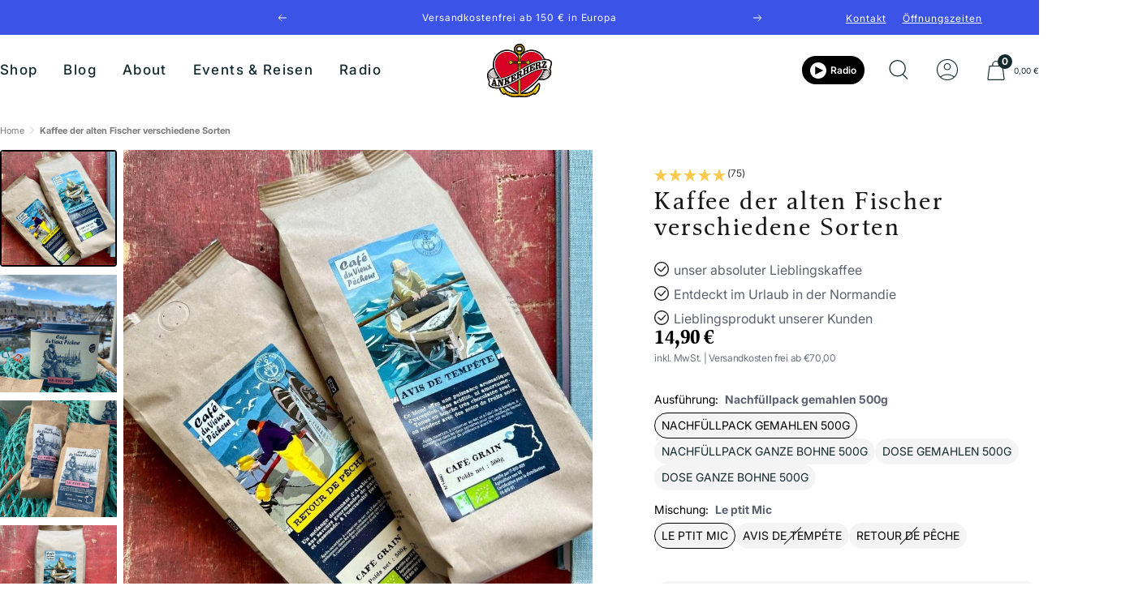

--- FILE ---
content_type: text/html; charset=UTF-8
request_url: https://api.reviews.io/json-ld/product/richsnippet?sku=3760278880571%3B3760278880540%3B3760278880779%3B3760278880793%3B3760278880632%3B3760278880618%3B40785617649843%3B40785617682611%3B49160913191180%3B49160913223948%3B44630850994444%3B44630857154828%3B6957017104563%3Bnachfullpack-kaffee-der-alten-fischer&store=www.ankerherz.de&url=https://www.ankerherz.de/products/nachfullpack-kaffee-der-alten-fischer&data=true
body_size: 305
content:
{
	"@context" : "http://schema.org",
	"@type" : "Product"

  		 ,"aggregateRating": {
      "@type" : "AggregateRating",
      "bestRating": "5",
		  "ratingValue" : "4.9241",
		  "reviewCount" : "79",
		  "worstRating" : 1
	},
	"review": [
				{
			"@type":"Review",
			"author": {
				"@type": "Person",
				"name": "Antje Jaschinski"
			},
			"datePublished" : "2025-12-22",
			"description" : "Ich hatte schon den Filterkaffee dieser Marke mit der sch\u00f6nen Kaffeedose, jetzt mal den Kaffee in ganzen Bohnen. So kann der Tag starten \ud83d\ude01",
			"reviewRating": {
				"@type": "Rating",
				"bestRating" : "5",
				"ratingValue" : "5",
				"worstRating" : "1"
			},
			"reviewBody": "Ich hatte schon den Filterkaffee dieser Marke mit der sch\u00f6nen Kaffeedose, jetzt mal den Kaffee in ganzen Bohnen. So kann der Tag starten \ud83d\ude01"
		}
				,
						{
			"@type":"Review",
			"author": {
				"@type": "Person",
				"name": "Helge Popp"
			},
			"datePublished" : "2025-12-18",
			"description" : "Wunderbar w\u00fcrzig und kraftvoll. Ein perfekter Winterkaffee.\r\nKleiner Tipp: mit einem Teil Bradys Whisky Kaffee mischen.\r\n",
			"reviewRating": {
				"@type": "Rating",
				"bestRating" : "5",
				"ratingValue" : "5",
				"worstRating" : "1"
			},
			"reviewBody": "Wunderbar w\u00fcrzig und kraftvoll. Ein perfekter Winterkaffee.\r\nKleiner Tipp: mit einem Teil Bradys Whisky Kaffee mischen.\r\n"
		}
					]
    		
		    ,"name" : "Kaffee der alten Fischer verschiedene Sorten Nachfüllpack ganze Bohne 500g / Le ptit Mic",
		"image" : "https://cdn.shopify.com/s/files/1/1978/6961/files/kaffee-der-alten-fischer-391972.jpg?v=1724774221",
				"sku" : "3760278880540"
		    
}


--- FILE ---
content_type: text/html; charset=utf-8
request_url: https://www.ankerherz.de/products/nachfullpack-kaffee-der-alten-fischer?option_values=18776817932,4141788102924&section_id=template--24126151000332__main
body_size: 10108
content:
<div id="shopify-section-template--24126151000332__main" class="shopify-section shopify-section--main-product"><style>
  #shopify-section-template--24126151000332__main {--primary-button-background: 255, 255, 255;
    --primary-button-text-color: 255, 255, 255;
    --secondary-button-background: , , ;
    --secondary-button-text-color: , , ;
  }
</style>

<style data-shopify>
  .we__volume-discount-container {
    display: flex;
    flex-direction: column;
    gap: 12px;
  }
  .we__volume-discount--title {
    color: #000;
    font-size: 1.5rem;
    font-style: normal;
    font-weight: 700;
    line-height: 130%;
    margin-bottom: 1.5rem;
    height: 40px;
  }
  .we__volume-discount .we-unchecked {
    display: block;
  }
  .we__volume-discount .we-checked {
    display: none;
  }
  .we__volume-discount:has(input:checked) .we-checked {
    display: block;
  }
  .we__volume-discount:has(input:checked) .we-unchecked {
    display: none;
  }
  .we__volume-discount-label {
    display: flex;
    align-items: center;
    gap: 8px;
    justify-content: space-between;
    width: 100%;
  }
  .we__volume-discount--tag {
    padding-inline: 6px;
    background-color: #000;
    border-radius: 100px;
    color: #fff;
    font-size: 0.75rem;
    font-weight: 500;
    line-height: 1rem;
  }
  .we__volume-discount {
    width: 100%;
    padding: 16px;
    border: 1px solid #d8dbdf;
    cursor: pointer;
  }
  .we__volume-discount:has(input:checked) {
    border-color: #18181b;
    box-shadow: 0 0 0 1px #18181b;
  }
  .we__volume-discount--text-container {
    display: flex;
    align-items: center;
    gap: 8px;
  }
  .we__volume-discount--price {
    display: flex;
    flex-direction: row-reverse;
    align-items: center;
    gap: 0.25rem;
  }
  .we__volume-discount--price--original {
    color: #6b7280;
    font-size: 0.875rem;
    font-weight: 400;
    line-height: 120%;
    letter-spacing: -0.35px;
    text-decoration-line: line-through;
  }
  .we__volume-discount--price--discount,
  .we__volume-discount--price:not(:has(.we__volume-discount--price--discount)) .we__volume-discount--price--original {
    color: #18181b;
    font-size: 1rem;
    font-weight: 700;
    line-height: 150%;
    letter-spacing: -0.4px;
    text-decoration: none;
  }
  .we__volume-discount .we__volume-discount--quantity-selector {
    display: grid;
    grid-template-rows: 0fr;
    transition: 250ms grid-template-rows ease;
  }
  .we__volume-discount:has(input:checked) .we__volume-discount--quantity-selector {
    grid-template-rows: 1fr;
  }
  .we__volume-discount .we__volume-discount--quantity-selector > div {
    overflow: hidden;
  }
  .we__volume-discount--quantity-selector-container {
    margin-top: 16px;
    padding-top: 16px;
    border-top: 1px solid #084b4b;
    display: flex;
    align-items: center;
    justify-content: space-between;
  }
  .we__volume-discount--quantity-selector .quantity-selector {
    border: 0;
    gap: 4px;
  }
  .we__volume-discount--quantity-selector .quantity-selector > * {
    width: 24px;
    height: 24px;
    padding: 0;
  }
  .we__volume-discount--quantity-selector .quantity-selector > button {
    border-radius: 6px;
    border: 1px solid #ebebeb;
    background: #fafafa;
  }

  .we__product-bundle {
    display: flex;
    flex-direction: column;
    gap: 16px;
  }
  .we__product-bundle--title {
    font-size: 1.125rem;
    font-style: normal;
    font-weight: 700;
    line-height: 130%;
  }
  .we__product-bundle--products {
    display: flex;
    flex-direction: column;
    gap: 8px;
  }
  .we__bundle-product {
    display: flex;
    align-items: stretch;
    justify-content: space-between;
    gap: 16px;
    border-radius: 12px;
    border: 1px solid rgba(34, 47, 76, 0.4);
    position: relative;
  }
  .we__bundle-product--content-container {
    display: flex;
    align-items: center;
    gap: 16px;
    padding: 16px;
    flex: 1;
  }
  .we__bundle-product--content-container img {
    width: 64px;
    height: 64px;
    border-radius: 8px;
  }
  .we__bundle-product--content {
    display: flex;
    flex-direction: column;
    gap: 4px;
    flex: 1;
  }
  .we__bundle-product--content > * {
    line-height: 130%;
  }
  .we__bundle-product--variant-select {
    border: none;
    width: fit-content;
    cursor: pointer;
  }
  .we__bundle-product--variant-select:focus,
  .we__bundle-product--variant-select:focus-visible,
  .we__bundle-product--variant-select:active {
    outline: none;
    border: none;
  }
  .we__bundle-product--title {
    font-weight: 600;
  }
  .we__bundle-product--original-price {
    color: rgba(0, 0, 0, 0.5);
    font-style: normal;
    font-weight: 400;
    line-height: 130%;
    text-decoration-line: line-through;
  }
  .we__bundle-product--discount-price {
    line-height: 130%;
    text-transform: uppercase;
  }
  .we__bundle-product--free-container {
    position: relative;
    overflow: hidden;
    display: flex;
    align-items: center;
    justify-content: center;
    width: 20%;
  }
  .we__bundle-product--free {
    position: absolute;
    padding: 4px 12px;
    width: 98px;
    display: flex;
    justify-content: center;
    align-items: center;
    background: #084b4b;
    color: #fff;
    font-size: 0.75rem;
    font-weight: 700;
    line-height: 130%;
    text-transform: uppercase;
    transform: rotate(45deg);
    right: -26px;
    top: 12px;
  }
  .we__bundle-product--icon {
    position: absolute;
    top: -25px;
    left: 50%;
    transform: translateX(-50%);
    width: 40px;
    height: 40px;
    border-radius: 100px;
    background: #084b4b;
    display: flex;
    justify-content: center;
    align-items: center;
  }
  .we__product-bundle--price {
    display: flex;
    justify-content: space-between;
    align-items: center;
    padding: 16px;
    border-radius: 12px;
    background: rgba(8, 75, 75, 0.1);
  }
  .we__product-bundle--price--container {
    display: flex;
    gap: 8px;
    justify-content: center;
    align-items: center;
  }
  .we__product-bundle--price--original {
    color: rgba(0, 0, 0, 0.5);
    font-size: 1rem;
    font-style: normal;
    font-weight: 400;
    line-height: 130%;
    text-decoration-line: line-through;
  }
  .we__product-bundle--price--discount {
    font-weight: 500;
    line-height: 130%;
  }
  .we__product-bundle--price--label {
    border-radius: 100px;
    background: #084b4b;
    display: flex;
    justify-content: center;
    align-items: center;
    padding: 4px 8px;
    color: #fff;
    font-size: 0.75rem;
    font-weight: 500;
    line-height: 130%;
  }
  .we--atc {
    color: #5b5958 !important;
    border-color: #d0d7e9 !important;
    background: #d0d7e9 !important;
    border-radius: 0 !important;
    font-weight: bold !important;
    padding: 12px 24px !important;
    line-height: 130% !important;
    font-size: 1rem !important;
  }

  .product {
    margin-inline: 0 !important;
    width: 100% !important;
    column-gap: 64px !important;
  }

  .product-form__payment-container > .swym-button-bar:empty {
    display: none !important;
  }
</style>
<section><product-rerender id="product-sticky-form-6957017104563-template--24126151000332__main" observe-form="product-form-main-6957017104563-template--24126151000332__main"><style>
        @media screen and (min-width: 1000px) {
          :root {
            --anchor-offset: 140px; /* When the sticky form is activate, every scroll must be offset by an extra value */
          }
        }
      </style>

      <product-sticky-form form-id="product-form-main-6957017104563-template--24126151000332__main" hidden class="product-sticky-form">
        <div class="container">
          <div class="product-sticky-form__inner">
            <div class="product-sticky-form__content-wrapper hidden-pocket"><div class="product-sticky-form__image-wrapper"><img src="//www.ankerherz.de/cdn/shop/files/kaffee-der-alten-fischer-391972.jpg?v=1724774221&amp;width=1080" alt="Kaffee der alten Fischer - Ankerherz Verlag" srcset="//www.ankerherz.de/cdn/shop/files/kaffee-der-alten-fischer-391972.jpg?v=1724774221&amp;width=55 55w, //www.ankerherz.de/cdn/shop/files/kaffee-der-alten-fischer-391972.jpg?v=1724774221&amp;width=110 110w, //www.ankerherz.de/cdn/shop/files/kaffee-der-alten-fischer-391972.jpg?v=1724774221&amp;width=165 165w" width="1080" height="1081" loading="lazy" sizes="55px" class="product-sticky-form__image"></div><div class="product-sticky-form__info">
                <div class="product-sticky-form__bottom-info">
                  <span class="product-sticky-form__title">Kaffee der alten Fischer verschiedene Sorten</span>
                  <span class="square-separator square-separator--subdued"></span>
                  <span class="product-sticky-form__price">14,90 €</span>

                  <div class="product-sticky-form__unit-price text--xsmall text--subdued" style="display: none">
                    <div class="unit-price-measurement">
                      <span class="unit-price-measurement__price"></span>
                      <span class="unit-price-measurement__separator">/</span><span class="unit-price-measurement__reference-value"></span><span class="unit-price-measurement__reference-unit"></span>
                    </div>
                  </div>
                </div>
              </div>
            </div><div class="product-sticky-form__form"><div class="product-sticky-form__variants hidden-pocket"><div class="select-wrapper" data-selector-type="dropdown">
                      <combo-box fit-toggle initial-focus-selector="[aria-selected='true']" id="sticky-form-option-template--24126151000332__main-1-combo-box" class="combo-box">
                        <span class="combo-box__overlay"></span>

                        <header class="combo-box__header">
                          <p class="combo-box__title heading h6">Ausführung</p>

                          <button type="button" class="combo-box__close-button tap-area" data-action="close" title="Schließen"><svg
      focusable="false"
      width="14"
      height="14"
      class="icon icon--close   "
      viewBox="0 0 14 14"
    >
      <path d="M13 13L1 1M13 1L1 13" stroke="currentColor" stroke-width="1" fill="none"></path>
    </svg></button>
                        </header>

                        <div class="combo-box__option-list" role="listbox"><button type="button" role="option" class="combo-box__option-item" value="18776785164" aria-selected="false">Nachfüllpack gemahlen 500g</button><button type="button" role="option" class="combo-box__option-item" value="18776817932" aria-selected="true">Nachfüllpack ganze Bohne 500g</button><button type="button" role="option" class="combo-box__option-item" value="18776850700" aria-selected="false">Dose gemahlen 500g</button><button type="button" role="option" class="combo-box__option-item" value="18776883468" aria-selected="false">Dose ganze Bohne 500g</button></div>

                        <select class="visually-hidden" data-option-position="1" name="option1" form="product-form-main-6957017104563-template--24126151000332__main" aria-label="Ausführung"><option value="18776785164"  >Nachfüllpack gemahlen 500g</option><option value="18776817932"  selected>Nachfüllpack ganze Bohne 500g</option><option value="18776850700"  >Dose gemahlen 500g</option><option value="18776883468"  >Dose ganze Bohne 500g</option></select>
                      </combo-box>

                      <button type="button" is="toggle-button" class="select" aria-expanded="false" aria-haspopup="listbox" aria-controls="sticky-form-option-template--24126151000332__main-1-combo-box">
                        <span class="select__selected-value">Nachfüllpack ganze Bohne 500g</span><svg
      focusable="false"
      width="12"
      height="8"
      class="icon icon--chevron   "
      viewBox="0 0 12 8"
    >
      <path fill="none" d="M1 1l5 5 5-5" stroke="currentColor" stroke-width="1"></path>
    </svg></button>
                    </div><div class="select-wrapper" data-selector-type="dropdown">
                      <combo-box fit-toggle initial-focus-selector="[aria-selected='true']" id="sticky-form-option-template--24126151000332__main-2-combo-box" class="combo-box">
                        <span class="combo-box__overlay"></span>

                        <header class="combo-box__header">
                          <p class="combo-box__title heading h6">Mischung</p>

                          <button type="button" class="combo-box__close-button tap-area" data-action="close" title="Schließen"><svg
      focusable="false"
      width="14"
      height="14"
      class="icon icon--close   "
      viewBox="0 0 14 14"
    >
      <path d="M13 13L1 1M13 1L1 13" stroke="currentColor" stroke-width="1" fill="none"></path>
    </svg></button>
                        </header>

                        <div class="combo-box__option-list" role="listbox"><button type="button" role="option" class="combo-box__option-item" value="4141788102924" aria-selected="true">Le ptit Mic</button><button type="button" role="option" class="combo-box__option-item" value="4141788135692" aria-selected="false">Avis de Tempéte</button><button type="button" role="option" class="combo-box__option-item" value="4141788168460" aria-selected="false">Retour de Pêche</button></div>

                        <select class="visually-hidden" data-option-position="2" name="option2" form="product-form-main-6957017104563-template--24126151000332__main" aria-label="Mischung"><option value="4141788102924"  selected>Le ptit Mic</option><option value="4141788135692"  >Avis de Tempéte</option><option value="4141788168460"  >Retour de Pêche</option></select>
                      </combo-box>

                      <button type="button" is="toggle-button" class="select" aria-expanded="false" aria-haspopup="listbox" aria-controls="sticky-form-option-template--24126151000332__main-2-combo-box">
                        <span class="select__selected-value">Le ptit Mic</span><svg
      focusable="false"
      width="12"
      height="8"
      class="icon icon--chevron   "
      viewBox="0 0 12 8"
    >
      <path fill="none" d="M1 1l5 5 5-5" stroke="currentColor" stroke-width="1"></path>
    </svg></button>
                    </div></div><product-payment-container class="product-sticky-form__payment-container"><button id="StickyAddToCart" is="loader-button" form="product-form-main-6957017104563-template--24126151000332__main" type="submit" data-product-add-to-cart-button data-use-primary data-button-content="IN DEN WARENKORB" class="product-form__add-button button button--primary" >IN DEN WARENKORB</button>
              </product-payment-container>
            </div>
          </div>
        </div>
      </product-sticky-form></product-rerender><div class="container no-padding">
    <div class="breadcrumbs_cover_cls"><nav class="breadcrumbs" role="navigation" aria-label="breadcrumbs">
          <ol class="breadcrumbs__list">
            <li class="breadcrumbs__item">
              <a class="breadcrumbs__link" href="/">Home</a>
            </li><li class="breadcrumbs__item">
                  <a class="breadcrumbs__link product" href="/products/nachfullpack-kaffee-der-alten-fischer" aria-current="page">Kaffee der alten Fischer verschiedene Sorten</a>
                </li></ol>
        </nav></div>

    <!-- PRODUCT TOP PART -->

    <product-rerender
      id="product-info-6957017104563-template--24126151000332__main"
      data-attr-template="we_pdp"
      class=" "
      observe-form="product-form-main-6957017104563-template--24126151000332__main"
      allow-partial-rerender
    >
      <div class="sc-product-title sc-h-breather mobile">
        
          <div class="product-meta__title-container">
            <h1 class="product-meta__title heading h2 we-product-title mobile">Kaffee der alten Fischer verschiedene Sorten</h1><div
                  class="ruk_rating_snippet mobile"
                  data-sku="nachfullpack-kaffee-der-alten-fischer;3760278880571;3760278880540;3760278880779;3760278880793;3760278880632;3760278880618;40785617649843;40785617682611;49160913191180;49160913223948;44630850994444;44630857154828"
                ></div>
            
        </div>
        
      </div>

      <div class="product product--thumbnails-left">
        
<style data-shopify>
  .we-product-media {
    display: grid !important;
    grid-template-columns: 1fr 4fr;
    gap: 8px;
    width: 57%;
    position: sticky !important;
    top: 120px;
  }

  .PDPSwiperThumbnails {
    width: 100%;
    overflow: hidden;
    padding-inline: 16px;
  }
  @media screen and (min-width: 1000px) {
    .we-product-media {
      max-height: 680px;
    }
    .PDPSwiperThumbnails {
      height: 100%;
      max-height: inherit;
    }
  }

  .PDPSwiperThumbnails .swiper-wrapper {
    height: auto;
  }

  .PDPSwiperThumbnails .swiper-slide {
    border-radius: 4px;
  }
  .PDPSwiperThumbnails .swiper-slide-thumb-active {
    border: 2px solid #000 !important;
  }

  .PDPSwiperThumbnails .swiper-slide > div {
    position: relative;
    cursor: pointer;
  }

  .PDPSwiperThumbnails .swiper-slide img,
  .PDPSwiperThumbnails .swiper-slide video {
    height: auto;
    aspect-ratio: 1 / 1;
    width: 100%;
    object-fit: cover;
  }

  .PDPSwiperThumbnails .swiper-slide .video-controls {
    position: absolute;
    top: 0;
    left: 0;
    right: 0;
    bottom: 0;
    display: flex;
    align-items: center;
    justify-content: center;
    background-color: rgba(0, 0, 0, 0.05);
    z-index: 10;
  }

  .we-swiper-nav-buttons {
    display: flex;
    opacity: 0;
    visibility: hidden;
    transition: all 0.3s ease;
    justify-content: space-between;
    align-items: center;
    position: absolute;
    top: 50%;
    transform: translateY(-50%);
    z-index: 10;
    width: 100%;
  }

  .PDPSwiper {
    width: 100%;
    position: relative;
  }

  .PDPSwiper .swiper-wrapper {
    height: 100%;
  }

  .PDPSwiper .swiper-slide {
    height: 100%;
    display: flex;
    align-items: center;
    justify-content: center;
  }

  .PDPSwiper .swiper-slide > div {
    height: 100%;
    width: 100%;
  }

  .PDPSwiper .swiper-slide img,
  .PDPSwiper .swiper-slide video {
    height: 100%;
    width: 100%;
    object-fit: cover;
    aspect-ratio: 4 / 5;
  }

  .PDPSwiper:hover .we-swiper-nav-buttons {
    opacity: 1;
    visibility: visible;
  }

  .we-swiper-nav-button {
    width: 84px;
    height: 84px;
    display: flex;
    align-items: center;
    justify-content: center;
    cursor: pointer;
  }
  .we-swiper-nav-button[aria-disabled='true'] path {
    stroke: #a1a1aa;
  }
  .we-swiper-nav-button[aria-disabled='false'] path {
    stroke: #18181b;
  }

  @media (max-width: 999px) {
    .we-product-media {
      grid-template-columns: 1fr;
      width: 100%;
      position: relative !important;
      top: 0 !important;
    }
    .PDPSwiperThumbnails {
      order: 2;
    }
    .PDPSwiperThumbnails .swiper-slide {
      height: auto;
      width: auto;
      border: 2px solid transparent;
    }
    .PDPSwiperThumbnails .swiper-slide img,
    .PDPSwiperThumbnails .swiper-slide video {
      width: 76px;
      height: 76px;
    }
    .we-swiper-nav-buttons {
      opacity: 1;
      visibility: visible;
    }
    .we-swiper-nav-button {
      width: 40px;
      height: 40px;
    }
  }

  .we-wishlist-btn {
    position: absolute;
    top: 16px;
    right: 16px;
    background: #fff;
    border-radius: 50%;
    padding: 12px;
    box-shadow: 0 1px 2px 0 rgba(0, 0, 0, 0.05);
    z-index: 10;
  }

  .we-wishlist-btn button {
    display: flex;
    padding: 0 !important;
    height: auto;
  }

  .we-wishlist-btn svg path {
    fill: #12292d;
    stroke: #12292d;
  }
</style>

<div class="product__media we-product-media">
  <div class="swiper PDPSwiperThumbnails">
    <div class="swiper-wrapper">
      
        <div class="swiper-slide">
          <div>
            
              <img src="//www.ankerherz.de/cdn/shop/files/kaffee-der-alten-fischer-verschiedene-sorten-735608.jpg?v=1724764393&amp;width=200" alt="Kaffee der alten Fischer verschiedene Sorten - Ankerherz Verlag" srcset="//www.ankerherz.de/cdn/shop/files/kaffee-der-alten-fischer-verschiedene-sorten-735608.jpg?v=1724764393&amp;width=200 200w" width="200" height="200">
            
          </div>
        </div>
      
        <div class="swiper-slide">
          <div>
            
              <img src="//www.ankerherz.de/cdn/shop/files/kaffee-der-alten-fischer-312125.jpg?v=1724774221&amp;width=200" alt="Kaffee der alten Fischer - Ankerherz Verlag" srcset="//www.ankerherz.de/cdn/shop/files/kaffee-der-alten-fischer-312125.jpg?v=1724774221&amp;width=200 200w" width="200" height="200">
            
          </div>
        </div>
      
        <div class="swiper-slide">
          <div>
            
              <img src="//www.ankerherz.de/cdn/shop/files/kaffee-der-alten-fischer-391972.jpg?v=1724774221&amp;width=200" alt="Kaffee der alten Fischer - Ankerherz Verlag" srcset="//www.ankerherz.de/cdn/shop/files/kaffee-der-alten-fischer-391972.jpg?v=1724774221&amp;width=200 200w" width="200" height="200">
            
          </div>
        </div>
      
        <div class="swiper-slide">
          <div>
            
              <img src="//www.ankerherz.de/cdn/shop/files/kaffee-der-alten-fischer-verschiedene-sorten-564238.jpg?v=1724741214&amp;width=200" alt="Kaffee der alten Fischer verschiedene Sorten - Ankerherz Verlag" srcset="//www.ankerherz.de/cdn/shop/files/kaffee-der-alten-fischer-verschiedene-sorten-564238.jpg?v=1724741214&amp;width=200 200w" width="200" height="200">
            
          </div>
        </div>
      
        <div class="swiper-slide">
          <div>
            
              <img src="//www.ankerherz.de/cdn/shop/files/kaffee-der-alten-fischer-verschiedene-sorten-971771.jpg?v=1724764362&amp;width=200" alt="Kaffee der alten Fischer verschiedene Sorten - Ankerherz Verlag" srcset="//www.ankerherz.de/cdn/shop/files/kaffee-der-alten-fischer-verschiedene-sorten-971771.jpg?v=1724764362&amp;width=200 200w" width="200" height="200">
            
          </div>
        </div>
      
    </div>
  </div>
  <div class="swiper PDPSwiper">
    <div class="swiper-wrapper">
      
        <div class="swiper-slide">
          <div>
            
              <img src="//www.ankerherz.de/cdn/shop/files/kaffee-der-alten-fischer-verschiedene-sorten-735608.jpg?v=1724764393&amp;width=1000" alt="Kaffee der alten Fischer verschiedene Sorten - Ankerherz Verlag" srcset="//www.ankerherz.de/cdn/shop/files/kaffee-der-alten-fischer-verschiedene-sorten-735608.jpg?v=1724764393&amp;width=352 352w, //www.ankerherz.de/cdn/shop/files/kaffee-der-alten-fischer-verschiedene-sorten-735608.jpg?v=1724764393&amp;width=832 832w, //www.ankerherz.de/cdn/shop/files/kaffee-der-alten-fischer-verschiedene-sorten-735608.jpg?v=1724764393&amp;width=1000 1000w" width="1000" height="1000">
            
          </div>
        </div>
      
        <div class="swiper-slide">
          <div>
            
              <img src="//www.ankerherz.de/cdn/shop/files/kaffee-der-alten-fischer-312125.jpg?v=1724774221&amp;width=1000" alt="Kaffee der alten Fischer - Ankerherz Verlag" srcset="//www.ankerherz.de/cdn/shop/files/kaffee-der-alten-fischer-312125.jpg?v=1724774221&amp;width=352 352w, //www.ankerherz.de/cdn/shop/files/kaffee-der-alten-fischer-312125.jpg?v=1724774221&amp;width=832 832w, //www.ankerherz.de/cdn/shop/files/kaffee-der-alten-fischer-312125.jpg?v=1724774221&amp;width=1000 1000w" width="1000" height="1001">
            
          </div>
        </div>
      
        <div class="swiper-slide">
          <div>
            
              <img src="//www.ankerherz.de/cdn/shop/files/kaffee-der-alten-fischer-391972.jpg?v=1724774221&amp;width=1000" alt="Kaffee der alten Fischer - Ankerherz Verlag" srcset="//www.ankerherz.de/cdn/shop/files/kaffee-der-alten-fischer-391972.jpg?v=1724774221&amp;width=352 352w, //www.ankerherz.de/cdn/shop/files/kaffee-der-alten-fischer-391972.jpg?v=1724774221&amp;width=832 832w, //www.ankerherz.de/cdn/shop/files/kaffee-der-alten-fischer-391972.jpg?v=1724774221&amp;width=1000 1000w" width="1000" height="1001">
            
          </div>
        </div>
      
        <div class="swiper-slide">
          <div>
            
              <img src="//www.ankerherz.de/cdn/shop/files/kaffee-der-alten-fischer-verschiedene-sorten-564238.jpg?v=1724741214&amp;width=1000" alt="Kaffee der alten Fischer verschiedene Sorten - Ankerherz Verlag" srcset="//www.ankerherz.de/cdn/shop/files/kaffee-der-alten-fischer-verschiedene-sorten-564238.jpg?v=1724741214&amp;width=352 352w, //www.ankerherz.de/cdn/shop/files/kaffee-der-alten-fischer-verschiedene-sorten-564238.jpg?v=1724741214&amp;width=832 832w, //www.ankerherz.de/cdn/shop/files/kaffee-der-alten-fischer-verschiedene-sorten-564238.jpg?v=1724741214&amp;width=1000 1000w" width="1000" height="1000">
            
          </div>
        </div>
      
        <div class="swiper-slide">
          <div>
            
              <img src="//www.ankerherz.de/cdn/shop/files/kaffee-der-alten-fischer-verschiedene-sorten-971771.jpg?v=1724764362&amp;width=1000" alt="Kaffee der alten Fischer verschiedene Sorten - Ankerherz Verlag" srcset="//www.ankerherz.de/cdn/shop/files/kaffee-der-alten-fischer-verschiedene-sorten-971771.jpg?v=1724764362&amp;width=352 352w, //www.ankerherz.de/cdn/shop/files/kaffee-der-alten-fischer-verschiedene-sorten-971771.jpg?v=1724764362&amp;width=832 832w, //www.ankerherz.de/cdn/shop/files/kaffee-der-alten-fischer-verschiedene-sorten-971771.jpg?v=1724764362&amp;width=1000 1000w" width="1000" height="1000">
            
          </div>
        </div>
      
    </div>
    <div class="we-swiper-nav-buttons">
      <div class="we-swiper-nav-button we-swiper-button-prev">
        <svg xmlns="http://www.w3.org/2000/svg" width="8" height="14" viewBox="0 0 8 14" fill="none">
          <path d="M7 13L1 7L7 1" stroke="#A1A1AA" stroke-width="2" stroke-linecap="round" stroke-linejoin="round"/>
        </svg>
      </div>
      <div class="we-swiper-nav-button we-swiper-button-next">
        <svg xmlns="http://www.w3.org/2000/svg" width="8" height="14" viewBox="0 0 8 14" fill="none">
          <path d="M1 13L7 7L1 1" stroke="#18181B" stroke-width="2" stroke-linecap="round" stroke-linejoin="round"/>
        </svg>
      </div>
    </div>
  </div>
  
</div>

<script>
  const swiperThumbnails = new Swiper('.PDPSwiperThumbnails', {
    spaceBetween: 10,
    slidesPerView: 'auto',
    freeMode: true,
    mousewheel: {
      releaseOnEdges: true,
    },
    watchSlidesVisibility: true,
    watchSlidesProgress: true,
    watchOverflow: true,
    breakpoints: {
      1000: {
        direction: 'vertical',
      },
    },
  });

  const swiper = new Swiper('.PDPSwiper', {
    spaceBetween: 10,
    thumbs: {
      swiper: swiperThumbnails,
    },
    navigation: {
      nextEl: '.we-swiper-button-next',
      prevEl: '.we-swiper-button-prev',
    },
  });

  // Set thumbnails swiper height to match main swiper
  function setThumbnailsHeight() {
    if (window.innerWidth < 1000) return;
    const mainSwiper = document.querySelector('.PDPSwiper');
    const thumbnailsSwiper = document.querySelector('.PDPSwiperThumbnails');

    if (mainSwiper && thumbnailsSwiper) {
      const mainHeight = mainSwiper.offsetHeight;
      thumbnailsSwiper.style.height = mainHeight + 'px';
    }
  }

  // Set height on load and resize
  setThumbnailsHeight();
  window.addEventListener('resize', setThumbnailsHeight);

  // Also set height after images load to account for any layout shifts
  window.addEventListener('load', setThumbnailsHeight);
</script>
<div class="product__info sc-h-breather">
  <!-- PRODUCT META -->
  <product-meta data-block-type="meta" data-block-id="template--24126151000332__main" price-class="price--large" class="product-meta"><div class="product-meta__reference"></div>
      <div class="product-meta__title-container">
      <h1 class="product-meta__title heading h2 we-product-title desktop">Kaffee der alten Fischer verschiedene Sorten</h1><div
              class="ruk_rating_snippet desktop"
              data-sku="nachfullpack-kaffee-der-alten-fischer;3760278880571;3760278880540;3760278880779;3760278880793;3760278880632;3760278880618;40785617649843;40785617682611;49160913191180;49160913223948;44630850994444;44630857154828"
            ></div>
          
      </div>
    

    
      
          
            <div
              data-block-type="liquid"
              data-block-id="product_key_features_KQBa6B"
              
              class="we-product-key-features"
            >
              <div class="product-form__custom-liquid">
                
  <div class="product-key-features" data-key-product>
    <ul>
	<li>unser absoluter Lieblingskaffee</li>
	<li>Entdeckt im Urlaub in der Normandie</li>
	<li>Lieblingsprodukt unserer Kunden</li>
       <li></li>
</ul>
    
    
  </div>

<script>
  document.addEventListener('DOMContentLoaded', function () {
    document.querySelector('.btn-read-more').addEventListener('click', function (event) {
      event.preventDefault();
      const isMobile = window.innerWidth <= 768;

      if (isMobile) {
        const mobileTarget = document.querySelector('.product-tabs__content .collapsible-toggle:first-child');
        if (mobileTarget) {
          const offset = 150;
          const targetPosition = mobileTarget.getBoundingClientRect().top + window.scrollY - offset;
          window.scrollTo({ top: targetPosition, behavior: 'smooth' });
        }
      } else {
        const desktopTarget =
          document.querySelector('tabs-nav > scrollable-content > div > div > button:nth-child(1)') ||
          document.querySelector('.product-tabs__tab-item-content');
        if (desktopTarget) {
          desktopTarget.click();
          const offset = 150;
          const targetPosition = desktopTarget.getBoundingClientRect().top + window.scrollY - offset;
          window.scrollTo({ top: targetPosition, behavior: 'smooth' });
        }
      }
    });
  });
</script>

              </div>
            </div>
          
        
    
      
          <div class="product-meta__price-container">
            <div class="product-meta__price-list-container"><div class="price-list"><span class="price price--large we-price--regular">
                      
                      <span class="visually-hidden" bprice="" cust="">Angebotspreis</span>

                      
14,90 €
                    </span></div><div class="product-meta__label-list label-list"></div></div><div class="product-meta__taxes-included text--small">
                  <p>inkl. MwSt. | Versandkosten frei ab €70,00</p>
</div><product-payment-terms data-block-type="payment-terms" data-block-id="template--24126151000332__main"><form method="post" action="/cart/add" id="product-installment-form-template--24126151000332__main-6957017104563" accept-charset="UTF-8" class="shopify-product-form" enctype="multipart/form-data"><input type="hidden" name="form_type" value="product" /><input type="hidden" name="utf8" value="✓" /><input type="hidden" name="id" value="40785617682611"><input type="hidden" name="product-id" value="6957017104563" /><input type="hidden" name="section-id" value="template--24126151000332__main" /></form></product-payment-terms>
          </div>
      
    
      
    
      
    
      
    
      
    
      
    
      
    
      
    
      
    
      
    
      
    
      
    
      
    

    <!-- Show Button Mehr erfahren -->
    
    <!-- Show Button Mehr erfahren -->
  </product-meta><div class="product-form"><variant-picker
            data-block-type="variant-picker"
            data-block-id="template--24126151000332__main"
            handle="nachfullpack-kaffee-der-alten-fischer"
            section-id="template--24126151000332__main"
            form-id="product-form-main-6957017104563-template--24126151000332__main"
            
              update-url
            
            
              hide-sold-out-variants
            
            class="product-form__variants"
            
          ><script data-variant type="application/json">
              {"id":40785617682611,"title":"Nachfüllpack ganze Bohne 500g \/ Le ptit Mic","option1":"Nachfüllpack ganze Bohne 500g","option2":"Le ptit Mic","option3":null,"sku":"3760278880540","requires_shipping":true,"taxable":true,"featured_image":{"id":46649041813772,"product_id":6957017104563,"position":3,"created_at":"2024-04-26T17:00:30+02:00","updated_at":"2024-08-27T17:57:01+02:00","alt":"Kaffee der alten Fischer - Ankerherz Verlag","width":1080,"height":1081,"src":"\/\/www.ankerherz.de\/cdn\/shop\/files\/kaffee-der-alten-fischer-391972.jpg?v=1724774221","variant_ids":[40785617649843,40785617682611]},"available":true,"name":"Kaffee der alten Fischer verschiedene Sorten - Nachfüllpack ganze Bohne 500g \/ Le ptit Mic","public_title":"Nachfüllpack ganze Bohne 500g \/ Le ptit Mic","options":["Nachfüllpack ganze Bohne 500g","Le ptit Mic"],"price":1490,"weight":500,"compare_at_price":null,"inventory_quantity":40,"inventory_management":"shopify","inventory_policy":"deny","barcode":"3760278880540","featured_media":{"alt":"Kaffee der alten Fischer - Ankerherz Verlag","id":39400418705676,"position":3,"preview_image":{"aspect_ratio":0.999,"height":1081,"width":1080,"src":"\/\/www.ankerherz.de\/cdn\/shop\/files\/kaffee-der-alten-fischer-391972.jpg?v=1724774221"}},"requires_selling_plan":false,"selling_plan_allocations":[],"quantity_rule":{"min":1,"max":null,"increment":1}}
            </script><div
                class="product-form__option-selector"
                data-selector-type="block"
              >
                <div class="product-form__option-info">
                  <span class="product-form__option-name">Ausführung:</span>

                  
                  <span id="option-template--24126151000332__main-we_pdp-6957017104563-1-value" class="product-form__option-value">Nachfüllpack ganze Bohne 500g</span>
                  
</div><div class="block-swatch-list"><div class="block-swatch "><input
                              class="block-swatch__radio visually-hidden"
                              type="radio"
                              data-option-position="1"
                              name="option1"
                              form="product-form-main-6957017104563-template--24126151000332__main"
                              id="option-template--24126151000332__main-we_pdp-6957017104563-1-1"
                              value="18776785164"
                              
                            >
                            <label class="block-swatch__item" for="option-template--24126151000332__main-we_pdp-6957017104563-1-1">Nachfüllpack gemahlen 500g</label></div><div class="block-swatch "><input
                              class="block-swatch__radio visually-hidden"
                              type="radio"
                              data-option-position="1"
                              name="option1"
                              form="product-form-main-6957017104563-template--24126151000332__main"
                              id="option-template--24126151000332__main-we_pdp-6957017104563-1-2"
                              value="18776817932"
                              
                                checked="checked"
                              
                            >
                            <label class="block-swatch__item" for="option-template--24126151000332__main-we_pdp-6957017104563-1-2">Nachfüllpack ganze Bohne 500g</label></div><div class="block-swatch "><input
                              class="block-swatch__radio visually-hidden"
                              type="radio"
                              data-option-position="1"
                              name="option1"
                              form="product-form-main-6957017104563-template--24126151000332__main"
                              id="option-template--24126151000332__main-we_pdp-6957017104563-1-3"
                              value="18776850700"
                              
                            >
                            <label class="block-swatch__item" for="option-template--24126151000332__main-we_pdp-6957017104563-1-3">Dose gemahlen 500g</label></div><div class="block-swatch "><input
                              class="block-swatch__radio visually-hidden"
                              type="radio"
                              data-option-position="1"
                              name="option1"
                              form="product-form-main-6957017104563-template--24126151000332__main"
                              id="option-template--24126151000332__main-we_pdp-6957017104563-1-4"
                              value="18776883468"
                              
                            >
                            <label class="block-swatch__item" for="option-template--24126151000332__main-we_pdp-6957017104563-1-4">Dose ganze Bohne 500g</label></div></div></div><div
                class="product-form__option-selector"
                data-selector-type="block"
              >
                <div class="product-form__option-info">
                  <span class="product-form__option-name">Mischung:</span>

                  
                  <span id="option-template--24126151000332__main-we_pdp-6957017104563-2-value" class="product-form__option-value">Le ptit Mic</span>
                  
</div><div class="block-swatch-list"><div class="block-swatch "><input
                              class="block-swatch__radio visually-hidden"
                              type="radio"
                              data-option-position="2"
                              name="option2"
                              form="product-form-main-6957017104563-template--24126151000332__main"
                              id="option-template--24126151000332__main-we_pdp-6957017104563-2-1"
                              value="4141788102924"
                              
                                checked="checked"
                              
                            >
                            <label class="block-swatch__item" for="option-template--24126151000332__main-we_pdp-6957017104563-2-1">Le ptit Mic</label></div><div class="block-swatch "><input
                              class="block-swatch__radio visually-hidden"
                              type="radio"
                              data-option-position="2"
                              name="option2"
                              form="product-form-main-6957017104563-template--24126151000332__main"
                              id="option-template--24126151000332__main-we_pdp-6957017104563-2-2"
                              value="4141788135692"
                              
                            >
                            <label class="block-swatch__item" for="option-template--24126151000332__main-we_pdp-6957017104563-2-2">Avis de Tempéte</label></div><div class="block-swatch "><input
                              class="block-swatch__radio visually-hidden"
                              type="radio"
                              data-option-position="2"
                              name="option2"
                              form="product-form-main-6957017104563-template--24126151000332__main"
                              id="option-template--24126151000332__main-we_pdp-6957017104563-2-3"
                              value="4141788168460"
                              
                            >
                            <label class="block-swatch__item" for="option-template--24126151000332__main-we_pdp-6957017104563-2-3">Retour de Pêche</label></div></div></div><noscript>
              <label class="input__block-label" for="product-select-template--24126151000332__main-6957017104563">Variante</label>

              <div class="select-wrapper">
                <select
                  class="select"
                  autocomplete="off"
                  id="product-select-template--24126151000332__main-6957017104563"
                  name="id"
                  form="product-form-main-6957017104563-template--24126151000332__main"
                ><option
                      
                      
                      value="40785617649843"
                      data-sku="3760278880571"
                    >
                      Nachfüllpack gemahlen 500g / Le ptit Mic - 14,90 €
                    </option><option
                      
                        selected="selected"
                      
                      
                      value="40785617682611"
                      data-sku="3760278880540"
                    >
                      Nachfüllpack ganze Bohne 500g / Le ptit Mic - 14,90 €
                    </option><option
                      
                      
                      value="49160913191180"
                      data-sku="3760278880779"
                    >
                      Nachfüllpack ganze Bohne 500g / Avis de Tempéte - 18,90 €
                    </option><option
                      
                      
                      value="49160913223948"
                      data-sku="3760278880793"
                    >
                      Nachfüllpack ganze Bohne 500g / Retour de Pêche - 18,90 €
                    </option><option
                      
                      
                      value="44630850994444"
                      data-sku="3760278880632"
                    >
                      Dose gemahlen 500g / Le ptit Mic - 29,90 €
                    </option><option
                      
                      
                      value="44630857154828"
                      data-sku="3760278880618"
                    >
                      Dose ganze Bohne 500g / Le ptit Mic - 29,90 €
                    </option></select><svg
      focusable="false"
      width="12"
      height="8"
      class="icon icon--chevron   "
      viewBox="0 0 12 8"
    >
      <path fill="none" d="M1 1l5 5 5-5" stroke="currentColor" stroke-width="1"></path>
    </svg></div>
            </noscript>
          </variant-picker>

        <div id="popup-size-chart" style="display:none;">
          <button onclick="closePopupSizeChart()">
            <svg
              focusable="false"
              width="14"
              height="14"
              class="icon icon--close   "
              viewBox="0 0 14 14"
            >
              <path
                d="M13 13L1 1M13 1L1 13"
                stroke="currentColor"
                stroke-width="1"
                fill="none"></path>
            </svg>
          </button>
          <div class="popup-content-chart"></div>
        </div>
        <script>
          document.addEventListener('DOMContentLoaded', function () {
            document.querySelectorAll('.size-chart').forEach(function (link) {
              link.addEventListener('click', function () {
                var content = document.getElementById('size-chart-content').innerHTML;
                document.querySelector('#popup-size-chart .popup-content-chart').innerHTML = content;
                document.getElementById('popup-size-chart').style.display = 'block';
              });
            });
          });

          function closePopupSizeChart() {
            document.getElementById('popup-size-chart').style.display = 'none';
          }
        </script><div id="shopify-block-AZ1R1NEhoeVRkRzVHd__wrapped_app_block_product_xcVbdd" class="shopify-block shopify-app-block"><wrapped-extension-block data-app-block="product" data-target-group="product-page" data-launcher-variant="button"></wrapped-extension-block>


</div>
        
        
        
        <div
          class="sc-inventory-notice sc-inventory-notice__in_stock"
          data-in-stock-label="Auf Lager - in 2-3 Tagen bei dir"
          data-low-stock-label="Nur wenige auf Lager - in 2-3 Tagen bei dir"
          data-out-of-stock-label="Momentan nicht verfügbar"
          data-start-selling-label="Versand beginnt am ."
        >
          <div class="sc-inventory-notice__container">
            <span class="sc-inventory-notice__title">Auf Lager - in 2-3 Tagen bei dir</span>
          </div>
        </div>
        <script>
          document.addEventListener('DOMContentLoaded', function () {
            // Listen on document level since variant:changed event bubbles
            document.addEventListener('variant:changed', function (e) {
              const variant = e.detail.variant;
              const inventoryNotice = document.querySelector('.sc-inventory-notice');
              const inventoryNoticeTitle = inventoryNotice.querySelector('.sc-inventory-notice__title');
              inventoryNotice.className = "";
              console.log(variant)
              if(variant.available == false) {
                inventoryNotice.classList.add('sc-inventory-notice__out_of_stock');
                inventoryNoticeTitle.innerHTML = inventoryNotice.dataset.outOfStockLabel;
              } else if(variant.inventory_quantity <= 20) {
                inventoryNotice.classList.add('sc-inventory-notice__low_stock');
                inventoryNoticeTitle.innerHTML = inventoryNotice.dataset.lowStockLabel;
              } else {
                inventoryNotice.classList.add('sc-inventory-notice__in_stock');
                inventoryNoticeTitle.innerHTML = inventoryNotice.dataset.inStockLabel;
              }
              inventoryNotice.classList.add("sc-inventory-notice");
            });
          });
        </script>
      <div
            data-block-type="buy-buttons"
            data-block-id="buy_buttons_hd3VHU"
            class="product-form__buy-buttons"
            
          ><form method="post" action="/cart/add" id="product-form-main-6957017104563-template--24126151000332__main" accept-charset="UTF-8" class="shopify-product-form" enctype="multipart/form-data" is="product-form"><input type="hidden" name="form_type" value="product" /><input type="hidden" name="utf8" value="✓" /><input
                type="hidden"
                disabled
                name="id"
                value="40785617682611"
              >

              <product-payment-container
                
                  id="MainPaymentContainer"
                
                class="product-form__payment-container"
                
              >
                <button
                  id="AddToCart 111"
                  type="submit"
                  is="loader-button"
                  
                    data-use-primary
                    textt
                  
                  data-product-add-to-cart-button
                  data-button-content="IN DEN WARENKORB"
                  class="product-form__add-button button button--primary button--full we-atc"
                  
                  
                >IN DEN WARENKORB</button>
                <button
                  id="BIS_trigger"
                  type="button"
                  class="product-form__add-button button button--primary button--full we-atc"
                  
                    style="display: none;"
                  
                >
                  Benachrichtigung bei Verfügbarkeit
                </button></product-payment-container><input type="hidden" name="product-id" value="6957017104563" /><input type="hidden" name="section-id" value="template--24126151000332__main" /></form>
          </div><store-pickup
            data-block-type="pickup-availability"
            data-block-id="buy_buttons_hd3VHU"
            class="product-form__store-availability-container"
          ></store-pickup><div id="shopify-block-AajVhV21mb2pRTkxZc__klaviyo_email_marketing_sms_customer_hub_wishlist_4GqeFQ" class="shopify-block shopify-app-block"><div class="klaviyo-wishlist-slot kl-hub-favorites-slot" data-product-id="6957017104563">
</div>

</div>
        <div class="sc-payment-notice">
          <div class="sc-payment-notice__container">
            <div
              class="sc-payment-notice__title__item"
              style="--icon-width: 35px;"
            >
              
                <img src="//www.ankerherz.de/cdn/shop/files/klarna.svg?v=1762712218&amp;width=35" alt="" srcset="//www.ankerherz.de/cdn/shop/files/klarna.svg?v=1762712218&amp;width=35 35w" width="35" height="37" class="sc-payment-notice__icon">
              
              Bezahle in 30 Tagen
            </div>
            <div
              class="sc-payment-notice__title__item"
              style="--icon-width: 20px;"
            >
              
                <img src="//www.ankerherz.de/cdn/shop/files/paypal.svg?v=1762712218&amp;width=35" alt="" srcset="//www.ankerherz.de/cdn/shop/files/paypal.svg?v=1762712218&amp;width=35 35w" width="35" height="41" class="sc-payment-notice__icon">
              
              Bezahle in 30 Tagen
            </div>
          </div>
        </div>
      
        <div class="sc-small-icon-with-text">
          <div class="sc-small-icon-with-text__container">
            
              <div
                class="sc-small-icon-with-text__item"
                style="--icon-width: 26px;"
              >
                <img src="//www.ankerherz.de/cdn/shop/files/truck_kostenloser_versand.svg?v=1762712875&amp;width=26" alt="" srcset="//www.ankerherz.de/cdn/shop/files/truck_kostenloser_versand.svg?v=1762712875&amp;width=26 26w" width="26" height="15" class="sc-small-icon-with-text__icon">
                <span class="sc-small-icon-with-text__text">Kostenloser Versand ab 70€</span>
              </div>
            
            
              <div
                class="sc-small-icon-with-text__item"
                style="--icon-width: 20px;"
              >
                <img src="//www.ankerherz.de/cdn/shop/files/pfeile_verlaengerte_rueckgabe.svg?v=1762712874&amp;width=20" alt="" srcset="//www.ankerherz.de/cdn/shop/files/pfeile_verlaengerte_rueckgabe.svg?v=1762712874&amp;width=20 20w" width="20" height="25" class="sc-small-icon-with-text__icon">
                <span class="sc-small-icon-with-text__text">verlängerte Rückgabe</span>
              </div>
            

            
              <div
                class="sc-small-icon-with-text__item"
                style="--icon-width: 22px;"
              >
                <img src="//www.ankerherz.de/cdn/shop/files/produziert_in_der_eu.svg?v=1762712875&amp;width=22" alt="" srcset="//www.ankerherz.de/cdn/shop/files/produziert_in_der_eu.svg?v=1762712875&amp;width=22 22w" width="22" height="22" class="sc-small-icon-with-text__icon">
                <span class="sc-small-icon-with-text__text">Produziert in der EU</span>
              </div>
            
          </div>
        </div>
        
          <div class="faq__item we-faq-item" itemscope itemprop="mainEntity" itemtype="https://schema.org/Question">
            <button
              is="toggle-button"
              class="collapsible-toggle text--strong"
              aria-controls="block-template--24126151000332__main-accordion_tNn6C3"
              
              aria-expanded="true"
              
              itemprop="name"
            >BESCHREIBUNG<svg
      focusable="false"
      width="12"
      height="8"
      class="icon icon--chevron   "
      viewBox="0 0 12 8"
    >
      <path fill="none" d="M1 1l5 5 5-5" stroke="currentColor" stroke-width="1"></path>
    </svg></button>

            <collapsible-content
              id="block-template--24126151000332__main-accordion_tNn6C3"
              class="collapsible anchor"
              itemscope
              itemprop="acceptedAnswer"
              itemtype="https://schema.org/Answer"
              
                
                    open
                
            >
              <div class="collapsible__content text-container" itemprop="text">
                <p>Diesen Kaffee  “du vieux pêcheur”, des alten Fischers, haben wir im Hafen von Port-en-Bessin entdeckt. <meta charset="utf-8">Eigentlich kauften wir ihn wegen der wunderschönen Dose, der Geschmack hat uns aber so überzeugt, dass wir sofort in der Rösterei angerufen, und ihn in das Ankerherz Sortiment übernommen haben. In der Normandie fahren die <span style="font-family: -apple-system, BlinkMacSystemFont, 'San Francisco', 'Segoe UI', Roboto, 'Helvetica Neue', sans-serif; font-size: 0.875rem;">Fischer seit Generationen raus auf das Meer und trotzen Wind, Wellen und Wetter. Ein heißer Kaffee gehört zu ihrem Alltag. Wir haben verschiedene Mischungen für Euch mitgebracht. Alle umweltfreundlich und aromasicher verpackt mit außergewöhnlich liebevollen Etikettten. </span></p>
<p> </p>
              </div>
            </collapsible-content>
          </div>
        

        
          <div class="faq__item we-faq-item" itemscope itemprop="mainEntity" itemtype="https://schema.org/Question">
            <button
              is="toggle-button"
              class="collapsible-toggle text--strong"
              aria-controls="block-template--24126151000332__main-accordion_BrTeHb"
              
              aria-expanded="false"
              
              itemprop="name"
            >SORTEN<svg
      focusable="false"
      width="12"
      height="8"
      class="icon icon--chevron   "
      viewBox="0 0 12 8"
    >
      <path fill="none" d="M1 1l5 5 5-5" stroke="currentColor" stroke-width="1"></path>
    </svg></button>

            <collapsible-content
              id="block-template--24126151000332__main-accordion_BrTeHb"
              class="collapsible anchor"
              itemscope
              itemprop="acceptedAnswer"
              itemtype="https://schema.org/Answer"
              
                
            >
              <div class="collapsible__content text-container" itemprop="text">
                <div class="metafield-rich_text_field"><p><strong>Le Ptit Mic</strong></p><p>100% Arabica aus Costa Rica, Nicaragua, Guatemala, Kolumbien, Indien, Brasilien und Honduras.</p><p>Das ist der Kaffee, den man mal eben zusammen mit Freunden trinkt, der Kaffee, für eine kleine Pause von der Arbeit oder vor dem Auslaufens mit dem Trawler. Er ist sehr aromatisch, nicht sauer und gut bekömmlich. Unser Lieblingskaffee. Der Name stammt aus den Zeiten nach dem D-Day, als amerikanische Soldaten in radebrechendem Französisch nach ein &quot;petit milk&quot; fragten, um den für sie ungewöhnlich starken, kurzen Kaffee zu verdünnen.  Daraus wurde der  &quot;ptit mic&quot;.</p><p>Schonend Rösten, maximal 220 °C – allmähliche Abkühlung an der Luft</p><p> </p><p><strong>Avis de Tempéte</strong> <strong>(BIO)</strong></p><p>Sturmwarnung ist eine außergewöhnliche Mischung aus Bio-Arabica- und Robusta-Kaffees.</p><p>Er ist sowohl intensiv als auch sehr lecker und gut verträglich, was für diese Mischung ziemlich einzigartig ist. Sein angenehmer Geschmack bleibt lange im Mund</p><p>Schonend Rösten, maximal 220 °C – allmähliche Abkühlung an der Luft</p><p><strong>Retour de Pêche (BIO)</strong></p><p>Brasilien, Kolumbien, Honduras, Peru<br />
Beim Öffnen der Verpackung entfaltet sich ein außergewöhnlicher Duft, der Noten von Trockenfrüchten und braunem Zucker entwickelt. Eine Arabica Mischung mit außergewöhnlicher Cremigkeit</p><p>Ideal für den ganzen Tag, zu Hause oder im Büro.</p><p>Schonend Rösten, maximal 220 °C – allmähliche Abkühlung an der Luft</p><p> Lebensmittel sind vom Umtausch ausgeschlossen. </p></div>
              </div>
            </collapsible-content>
          </div>
        

        

        

        
</div></div>
</div>
    </product-rerender>
  </div>
</section><template id="quick-buy-content">
  <quick-buy-drawer class="drawer drawer--large drawer--quick-buy">
    <cart-notification hidden class="cart-notification cart-notification--drawer"></cart-notification>

    <span class="drawer__overlay"></span>

    <product-rerender id="quick-buy-drawer-product-form-quick-buy-we_pdp-6957017104563-template--24126151000332__main" observe-form="product-form-quick-buy-we_pdp-6957017104563-template--24126151000332__main">
      <header class="drawer__header">
        <p class="drawer__title heading h6">Optionen wählen</p>

        <button type="button" class="drawer__close-button tap-area" data-action="close" title="Schließen"><svg
      focusable="false"
      width="14"
      height="14"
      class="icon icon--close   "
      viewBox="0 0 14 14"
    >
      <path d="M13 13L1 1M13 1L1 13" stroke="currentColor" stroke-width="1" fill="none"></path>
    </svg></button>
      </header>

      <div class="drawer__content"><div class="quick-buy-product"><img src="//www.ankerherz.de/cdn/shop/files/kaffee-der-alten-fischer-391972.jpg?v=1724774221&amp;width=1080" alt="Kaffee der alten Fischer - Ankerherz Verlag" srcset="//www.ankerherz.de/cdn/shop/files/kaffee-der-alten-fischer-391972.jpg?v=1724774221&amp;width=114 114w, //www.ankerherz.de/cdn/shop/files/kaffee-der-alten-fischer-391972.jpg?v=1724774221&amp;width=228 228w, //www.ankerherz.de/cdn/shop/files/kaffee-der-alten-fischer-391972.jpg?v=1724774221&amp;width=342 342w" width="1080" height="1081" loading="lazy" sizes="114px" class="quick-buy-product__image"><div class="quick-buy-product__info ">
      <product-meta class="product-item-meta"><a href="/products/nachfullpack-kaffee-der-alten-fischer" class="product-item-meta__title">Kaffee der alten Fischer verschiedene Sorten</a>

        <div class="product-item-meta__price-list-container" role="region" aria-live="polite"><div class="price-list"><span class="price">
                  <span class="visually-hidden">Angebotspreis</span>14,90 €</span></div><a href="/products/nachfullpack-kaffee-der-alten-fischer" class="link text--subdued">Details ansehen</a>
        </div><p class="product-meta__taxes-included text--small">
              <p>inkl. MwSt. | Versandkosten frei ab €70,00</p>
              
            </p></product-meta>
    </div>
  </div><div class="product-form"><variant-picker
            data-block-type="variant-picker"
            data-block-id="template--24126151000332__main"
            handle="nachfullpack-kaffee-der-alten-fischer"
            section-id="template--24126151000332__main"
            form-id="product-form-quick-buy-we_pdp-6957017104563-template--24126151000332__main"
            
            
              hide-sold-out-variants
            
            class="product-form__variants"
            
          ><script data-variant type="application/json">
              {"id":40785617682611,"title":"Nachfüllpack ganze Bohne 500g \/ Le ptit Mic","option1":"Nachfüllpack ganze Bohne 500g","option2":"Le ptit Mic","option3":null,"sku":"3760278880540","requires_shipping":true,"taxable":true,"featured_image":{"id":46649041813772,"product_id":6957017104563,"position":3,"created_at":"2024-04-26T17:00:30+02:00","updated_at":"2024-08-27T17:57:01+02:00","alt":"Kaffee der alten Fischer - Ankerherz Verlag","width":1080,"height":1081,"src":"\/\/www.ankerherz.de\/cdn\/shop\/files\/kaffee-der-alten-fischer-391972.jpg?v=1724774221","variant_ids":[40785617649843,40785617682611]},"available":true,"name":"Kaffee der alten Fischer verschiedene Sorten - Nachfüllpack ganze Bohne 500g \/ Le ptit Mic","public_title":"Nachfüllpack ganze Bohne 500g \/ Le ptit Mic","options":["Nachfüllpack ganze Bohne 500g","Le ptit Mic"],"price":1490,"weight":500,"compare_at_price":null,"inventory_quantity":40,"inventory_management":"shopify","inventory_policy":"deny","barcode":"3760278880540","featured_media":{"alt":"Kaffee der alten Fischer - Ankerherz Verlag","id":39400418705676,"position":3,"preview_image":{"aspect_ratio":0.999,"height":1081,"width":1080,"src":"\/\/www.ankerherz.de\/cdn\/shop\/files\/kaffee-der-alten-fischer-391972.jpg?v=1724774221"}},"requires_selling_plan":false,"selling_plan_allocations":[],"quantity_rule":{"min":1,"max":null,"increment":1}}
            </script><div
                class="product-form__option-selector"
                data-selector-type="block"
              >
                <div class="product-form__option-info">
                  <span class="product-form__option-name">Ausführung:</span>

                  
                  <span id="option-template--24126151000332__main-we_pdp-6957017104563-1-value" class="product-form__option-value">Nachfüllpack ganze Bohne 500g</span>
                  
</div><div class="block-swatch-list"><div class="block-swatch "><input
                              class="block-swatch__radio visually-hidden"
                              type="radio"
                              data-option-position="1"
                              name="option1"
                              form="product-form-quick-buy-we_pdp-6957017104563-template--24126151000332__main"
                              id="option-template--24126151000332__main-we_pdp-6957017104563-1-1"
                              value="18776785164"
                              
                            >
                            <label class="block-swatch__item" for="option-template--24126151000332__main-we_pdp-6957017104563-1-1">Nachfüllpack gemahlen 500g</label></div><div class="block-swatch "><input
                              class="block-swatch__radio visually-hidden"
                              type="radio"
                              data-option-position="1"
                              name="option1"
                              form="product-form-quick-buy-we_pdp-6957017104563-template--24126151000332__main"
                              id="option-template--24126151000332__main-we_pdp-6957017104563-1-2"
                              value="18776817932"
                              
                                checked="checked"
                              
                            >
                            <label class="block-swatch__item" for="option-template--24126151000332__main-we_pdp-6957017104563-1-2">Nachfüllpack ganze Bohne 500g</label></div><div class="block-swatch "><input
                              class="block-swatch__radio visually-hidden"
                              type="radio"
                              data-option-position="1"
                              name="option1"
                              form="product-form-quick-buy-we_pdp-6957017104563-template--24126151000332__main"
                              id="option-template--24126151000332__main-we_pdp-6957017104563-1-3"
                              value="18776850700"
                              
                            >
                            <label class="block-swatch__item" for="option-template--24126151000332__main-we_pdp-6957017104563-1-3">Dose gemahlen 500g</label></div><div class="block-swatch "><input
                              class="block-swatch__radio visually-hidden"
                              type="radio"
                              data-option-position="1"
                              name="option1"
                              form="product-form-quick-buy-we_pdp-6957017104563-template--24126151000332__main"
                              id="option-template--24126151000332__main-we_pdp-6957017104563-1-4"
                              value="18776883468"
                              
                            >
                            <label class="block-swatch__item" for="option-template--24126151000332__main-we_pdp-6957017104563-1-4">Dose ganze Bohne 500g</label></div></div></div><div
                class="product-form__option-selector"
                data-selector-type="block"
              >
                <div class="product-form__option-info">
                  <span class="product-form__option-name">Mischung:</span>

                  
                  <span id="option-template--24126151000332__main-we_pdp-6957017104563-2-value" class="product-form__option-value">Le ptit Mic</span>
                  
</div><div class="block-swatch-list"><div class="block-swatch "><input
                              class="block-swatch__radio visually-hidden"
                              type="radio"
                              data-option-position="2"
                              name="option2"
                              form="product-form-quick-buy-we_pdp-6957017104563-template--24126151000332__main"
                              id="option-template--24126151000332__main-we_pdp-6957017104563-2-1"
                              value="4141788102924"
                              
                                checked="checked"
                              
                            >
                            <label class="block-swatch__item" for="option-template--24126151000332__main-we_pdp-6957017104563-2-1">Le ptit Mic</label></div><div class="block-swatch "><input
                              class="block-swatch__radio visually-hidden"
                              type="radio"
                              data-option-position="2"
                              name="option2"
                              form="product-form-quick-buy-we_pdp-6957017104563-template--24126151000332__main"
                              id="option-template--24126151000332__main-we_pdp-6957017104563-2-2"
                              value="4141788135692"
                              
                            >
                            <label class="block-swatch__item" for="option-template--24126151000332__main-we_pdp-6957017104563-2-2">Avis de Tempéte</label></div><div class="block-swatch "><input
                              class="block-swatch__radio visually-hidden"
                              type="radio"
                              data-option-position="2"
                              name="option2"
                              form="product-form-quick-buy-we_pdp-6957017104563-template--24126151000332__main"
                              id="option-template--24126151000332__main-we_pdp-6957017104563-2-3"
                              value="4141788168460"
                              
                            >
                            <label class="block-swatch__item" for="option-template--24126151000332__main-we_pdp-6957017104563-2-3">Retour de Pêche</label></div></div></div><noscript>
              <label class="input__block-label" for="product-select-template--24126151000332__main-6957017104563">Variante</label>

              <div class="select-wrapper">
                <select
                  class="select"
                  autocomplete="off"
                  id="product-select-template--24126151000332__main-6957017104563"
                  name="id"
                  form="product-form-quick-buy-we_pdp-6957017104563-template--24126151000332__main"
                ><option
                      
                      
                      value="40785617649843"
                      data-sku="3760278880571"
                    >
                      Nachfüllpack gemahlen 500g / Le ptit Mic - 14,90 €
                    </option><option
                      
                        selected="selected"
                      
                      
                      value="40785617682611"
                      data-sku="3760278880540"
                    >
                      Nachfüllpack ganze Bohne 500g / Le ptit Mic - 14,90 €
                    </option><option
                      
                      
                      value="49160913191180"
                      data-sku="3760278880779"
                    >
                      Nachfüllpack ganze Bohne 500g / Avis de Tempéte - 18,90 €
                    </option><option
                      
                      
                      value="49160913223948"
                      data-sku="3760278880793"
                    >
                      Nachfüllpack ganze Bohne 500g / Retour de Pêche - 18,90 €
                    </option><option
                      
                      
                      value="44630850994444"
                      data-sku="3760278880632"
                    >
                      Dose gemahlen 500g / Le ptit Mic - 29,90 €
                    </option><option
                      
                      
                      value="44630857154828"
                      data-sku="3760278880618"
                    >
                      Dose ganze Bohne 500g / Le ptit Mic - 29,90 €
                    </option></select><svg
      focusable="false"
      width="12"
      height="8"
      class="icon icon--chevron   "
      viewBox="0 0 12 8"
    >
      <path fill="none" d="M1 1l5 5 5-5" stroke="currentColor" stroke-width="1"></path>
    </svg></div>
            </noscript>
          </variant-picker>

        <div id="popup-size-chart" style="display:none;">
          <button onclick="closePopupSizeChart()">
            <svg
              focusable="false"
              width="14"
              height="14"
              class="icon icon--close   "
              viewBox="0 0 14 14"
            >
              <path
                d="M13 13L1 1M13 1L1 13"
                stroke="currentColor"
                stroke-width="1"
                fill="none"></path>
            </svg>
          </button>
          <div class="popup-content-chart"></div>
        </div>
        <script>
          document.addEventListener('DOMContentLoaded', function () {
            document.querySelectorAll('.size-chart').forEach(function (link) {
              link.addEventListener('click', function () {
                var content = document.getElementById('size-chart-content').innerHTML;
                document.querySelector('#popup-size-chart .popup-content-chart').innerHTML = content;
                document.getElementById('popup-size-chart').style.display = 'block';
              });
            });
          });

          function closePopupSizeChart() {
            document.getElementById('popup-size-chart').style.display = 'none';
          }
        </script><div id="shopify-block-AZ1R1NEhoeVRkRzVHd__wrapped_app_block_product_xcVbdd-1" class="shopify-block shopify-app-block"><wrapped-extension-block data-app-block="product" data-target-group="product-page" data-launcher-variant="button"></wrapped-extension-block>


</div>
        
        
        
        <div
          class="sc-inventory-notice sc-inventory-notice__in_stock"
          data-in-stock-label="Auf Lager - in 2-3 Tagen bei dir"
          data-low-stock-label="Nur wenige auf Lager - in 2-3 Tagen bei dir"
          data-out-of-stock-label="Momentan nicht verfügbar"
          data-start-selling-label="Versand beginnt am ."
        >
          <div class="sc-inventory-notice__container">
            <span class="sc-inventory-notice__title">Auf Lager - in 2-3 Tagen bei dir</span>
          </div>
        </div>
        <script>
          document.addEventListener('DOMContentLoaded', function () {
            // Listen on document level since variant:changed event bubbles
            document.addEventListener('variant:changed', function (e) {
              const variant = e.detail.variant;
              const inventoryNotice = document.querySelector('.sc-inventory-notice');
              const inventoryNoticeTitle = inventoryNotice.querySelector('.sc-inventory-notice__title');
              inventoryNotice.className = "";
              console.log(variant)
              if(variant.available == false) {
                inventoryNotice.classList.add('sc-inventory-notice__out_of_stock');
                inventoryNoticeTitle.innerHTML = inventoryNotice.dataset.outOfStockLabel;
              } else if(variant.inventory_quantity <= 20) {
                inventoryNotice.classList.add('sc-inventory-notice__low_stock');
                inventoryNoticeTitle.innerHTML = inventoryNotice.dataset.lowStockLabel;
              } else {
                inventoryNotice.classList.add('sc-inventory-notice__in_stock');
                inventoryNoticeTitle.innerHTML = inventoryNotice.dataset.inStockLabel;
              }
              inventoryNotice.classList.add("sc-inventory-notice");
            });
          });
        </script>
      <div
            data-block-type="buy-buttons"
            data-block-id="buy_buttons_hd3VHU"
            class="product-form__buy-buttons"
            
          ><form method="post" action="/cart/add" id="product-form-quick-buy-we_pdp-6957017104563-template--24126151000332__main" accept-charset="UTF-8" class="shopify-product-form" enctype="multipart/form-data" is="product-form"><input type="hidden" name="form_type" value="product" /><input type="hidden" name="utf8" value="✓" /><input
                type="hidden"
                disabled
                name="id"
                value="40785617682611"
              >

              <product-payment-container
                
                class="product-form__payment-container"
                
              >
                <button
                  id="AddToCart 111"
                  type="submit"
                  is="loader-button"
                  
                    data-use-primary
                    textt
                  
                  data-product-add-to-cart-button
                  data-button-content="IN DEN WARENKORB"
                  class="product-form__add-button button button--primary button--full we-atc"
                  
                  
                >IN DEN WARENKORB</button>
                <button
                  id="BIS_trigger"
                  type="button"
                  class="product-form__add-button button button--primary button--full we-atc"
                  
                    style="display: none;"
                  
                >
                  Benachrichtigung bei Verfügbarkeit
                </button></product-payment-container><input type="hidden" name="product-id" value="6957017104563" /><input type="hidden" name="section-id" value="template--24126151000332__main" /></form>
          </div><div id="shopify-block-AajVhV21mb2pRTkxZc__klaviyo_email_marketing_sms_customer_hub_wishlist_4GqeFQ-1" class="shopify-block shopify-app-block"><div class="klaviyo-wishlist-slot kl-hub-favorites-slot" data-product-id="6957017104563">
</div>

</div>
        <div class="sc-payment-notice">
          <div class="sc-payment-notice__container">
            <div
              class="sc-payment-notice__title__item"
              style="--icon-width: 35px;"
            >
              
                <img src="//www.ankerherz.de/cdn/shop/files/klarna.svg?v=1762712218&amp;width=35" alt="" srcset="//www.ankerherz.de/cdn/shop/files/klarna.svg?v=1762712218&amp;width=35 35w" width="35" height="37" class="sc-payment-notice__icon">
              
              Bezahle in 30 Tagen
            </div>
            <div
              class="sc-payment-notice__title__item"
              style="--icon-width: 20px;"
            >
              
                <img src="//www.ankerherz.de/cdn/shop/files/paypal.svg?v=1762712218&amp;width=35" alt="" srcset="//www.ankerherz.de/cdn/shop/files/paypal.svg?v=1762712218&amp;width=35 35w" width="35" height="41" class="sc-payment-notice__icon">
              
              Bezahle in 30 Tagen
            </div>
          </div>
        </div>
      
        <div class="sc-small-icon-with-text">
          <div class="sc-small-icon-with-text__container">
            
              <div
                class="sc-small-icon-with-text__item"
                style="--icon-width: 26px;"
              >
                <img src="//www.ankerherz.de/cdn/shop/files/truck_kostenloser_versand.svg?v=1762712875&amp;width=26" alt="" srcset="//www.ankerherz.de/cdn/shop/files/truck_kostenloser_versand.svg?v=1762712875&amp;width=26 26w" width="26" height="15" class="sc-small-icon-with-text__icon">
                <span class="sc-small-icon-with-text__text">Kostenloser Versand ab 70€</span>
              </div>
            
            
              <div
                class="sc-small-icon-with-text__item"
                style="--icon-width: 20px;"
              >
                <img src="//www.ankerherz.de/cdn/shop/files/pfeile_verlaengerte_rueckgabe.svg?v=1762712874&amp;width=20" alt="" srcset="//www.ankerherz.de/cdn/shop/files/pfeile_verlaengerte_rueckgabe.svg?v=1762712874&amp;width=20 20w" width="20" height="25" class="sc-small-icon-with-text__icon">
                <span class="sc-small-icon-with-text__text">verlängerte Rückgabe</span>
              </div>
            

            
              <div
                class="sc-small-icon-with-text__item"
                style="--icon-width: 22px;"
              >
                <img src="//www.ankerherz.de/cdn/shop/files/produziert_in_der_eu.svg?v=1762712875&amp;width=22" alt="" srcset="//www.ankerherz.de/cdn/shop/files/produziert_in_der_eu.svg?v=1762712875&amp;width=22 22w" width="22" height="22" class="sc-small-icon-with-text__icon">
                <span class="sc-small-icon-with-text__text">Produziert in der EU</span>
              </div>
            
          </div>
        </div>
        
          <div class="faq__item we-faq-item" itemscope itemprop="mainEntity" itemtype="https://schema.org/Question">
            <button
              is="toggle-button"
              class="collapsible-toggle text--strong"
              aria-controls="block-template--24126151000332__main-accordion_tNn6C3"
              
              aria-expanded="true"
              
              itemprop="name"
            >BESCHREIBUNG<svg
      focusable="false"
      width="12"
      height="8"
      class="icon icon--chevron   "
      viewBox="0 0 12 8"
    >
      <path fill="none" d="M1 1l5 5 5-5" stroke="currentColor" stroke-width="1"></path>
    </svg></button>

            <collapsible-content
              id="block-template--24126151000332__main-accordion_tNn6C3"
              class="collapsible anchor"
              itemscope
              itemprop="acceptedAnswer"
              itemtype="https://schema.org/Answer"
              
                
                    open
                
            >
              <div class="collapsible__content text-container" itemprop="text">
                <p>Diesen Kaffee  “du vieux pêcheur”, des alten Fischers, haben wir im Hafen von Port-en-Bessin entdeckt. <meta charset="utf-8">Eigentlich kauften wir ihn wegen der wunderschönen Dose, der Geschmack hat uns aber so überzeugt, dass wir sofort in der Rösterei angerufen, und ihn in das Ankerherz Sortiment übernommen haben. In der Normandie fahren die <span style="font-family: -apple-system, BlinkMacSystemFont, 'San Francisco', 'Segoe UI', Roboto, 'Helvetica Neue', sans-serif; font-size: 0.875rem;">Fischer seit Generationen raus auf das Meer und trotzen Wind, Wellen und Wetter. Ein heißer Kaffee gehört zu ihrem Alltag. Wir haben verschiedene Mischungen für Euch mitgebracht. Alle umweltfreundlich und aromasicher verpackt mit außergewöhnlich liebevollen Etikettten. </span></p>
<p> </p>
              </div>
            </collapsible-content>
          </div>
        

        
          <div class="faq__item we-faq-item" itemscope itemprop="mainEntity" itemtype="https://schema.org/Question">
            <button
              is="toggle-button"
              class="collapsible-toggle text--strong"
              aria-controls="block-template--24126151000332__main-accordion_BrTeHb"
              
              aria-expanded="false"
              
              itemprop="name"
            >SORTEN<svg
      focusable="false"
      width="12"
      height="8"
      class="icon icon--chevron   "
      viewBox="0 0 12 8"
    >
      <path fill="none" d="M1 1l5 5 5-5" stroke="currentColor" stroke-width="1"></path>
    </svg></button>

            <collapsible-content
              id="block-template--24126151000332__main-accordion_BrTeHb"
              class="collapsible anchor"
              itemscope
              itemprop="acceptedAnswer"
              itemtype="https://schema.org/Answer"
              
                
            >
              <div class="collapsible__content text-container" itemprop="text">
                <div class="metafield-rich_text_field"><p><strong>Le Ptit Mic</strong></p><p>100% Arabica aus Costa Rica, Nicaragua, Guatemala, Kolumbien, Indien, Brasilien und Honduras.</p><p>Das ist der Kaffee, den man mal eben zusammen mit Freunden trinkt, der Kaffee, für eine kleine Pause von der Arbeit oder vor dem Auslaufens mit dem Trawler. Er ist sehr aromatisch, nicht sauer und gut bekömmlich. Unser Lieblingskaffee. Der Name stammt aus den Zeiten nach dem D-Day, als amerikanische Soldaten in radebrechendem Französisch nach ein &quot;petit milk&quot; fragten, um den für sie ungewöhnlich starken, kurzen Kaffee zu verdünnen.  Daraus wurde der  &quot;ptit mic&quot;.</p><p>Schonend Rösten, maximal 220 °C – allmähliche Abkühlung an der Luft</p><p> </p><p><strong>Avis de Tempéte</strong> <strong>(BIO)</strong></p><p>Sturmwarnung ist eine außergewöhnliche Mischung aus Bio-Arabica- und Robusta-Kaffees.</p><p>Er ist sowohl intensiv als auch sehr lecker und gut verträglich, was für diese Mischung ziemlich einzigartig ist. Sein angenehmer Geschmack bleibt lange im Mund</p><p>Schonend Rösten, maximal 220 °C – allmähliche Abkühlung an der Luft</p><p><strong>Retour de Pêche (BIO)</strong></p><p>Brasilien, Kolumbien, Honduras, Peru<br />
Beim Öffnen der Verpackung entfaltet sich ein außergewöhnlicher Duft, der Noten von Trockenfrüchten und braunem Zucker entwickelt. Eine Arabica Mischung mit außergewöhnlicher Cremigkeit</p><p>Ideal für den ganzen Tag, zu Hause oder im Büro.</p><p>Schonend Rösten, maximal 220 °C – allmähliche Abkühlung an der Luft</p><p> Lebensmittel sind vom Umtausch ausgeschlossen. </p></div>
              </div>
            </collapsible-content>
          </div>
        

        

        

        
</div></div>
    </product-rerender>
  </quick-buy-drawer>

  <quick-buy-popover class="popover popover--quick-buy">
    <span class="popover__overlay"></span>

    <product-rerender id="quick-buy-popover-product-form-quick-buy-we_pdp-6957017104563-template--24126151000332__main" observe-form="product-form-quick-buy-we_pdp-6957017104563-template--24126151000332__main">
      <header class="popover__header"><div class="quick-buy-product"><img src="//www.ankerherz.de/cdn/shop/files/kaffee-der-alten-fischer-391972.jpg?v=1724774221&amp;width=1080" alt="Kaffee der alten Fischer - Ankerherz Verlag" srcset="//www.ankerherz.de/cdn/shop/files/kaffee-der-alten-fischer-391972.jpg?v=1724774221&amp;width=114 114w, //www.ankerherz.de/cdn/shop/files/kaffee-der-alten-fischer-391972.jpg?v=1724774221&amp;width=228 228w, //www.ankerherz.de/cdn/shop/files/kaffee-der-alten-fischer-391972.jpg?v=1724774221&amp;width=342 342w" width="1080" height="1081" loading="lazy" sizes="114px" class="quick-buy-product__image"><div class="quick-buy-product__info ">
      <product-meta class="product-item-meta"><a href="/products/nachfullpack-kaffee-der-alten-fischer" class="product-item-meta__title">Kaffee der alten Fischer verschiedene Sorten</a>

        <div class="product-item-meta__price-list-container" role="region" aria-live="polite"><div class="price-list"><span class="price">
                  <span class="visually-hidden">Angebotspreis</span>14,90 €</span></div><a href="/products/nachfullpack-kaffee-der-alten-fischer" class="link text--subdued">Details ansehen</a>
        </div><p class="product-meta__taxes-included text--small">
              <p>inkl. MwSt. | Versandkosten frei ab €70,00</p>
              
            </p></product-meta>
    </div>
  </div><button type="button" class="popover__close-button tap-area tap-area--large" data-action="close" title="Schließen"><svg
      focusable="false"
      width="14"
      height="14"
      class="icon icon--close   "
      viewBox="0 0 14 14"
    >
      <path d="M13 13L1 1M13 1L1 13" stroke="currentColor" stroke-width="1" fill="none"></path>
    </svg></button>
      </header>

      <div class="popover__content popover__content--no-padding"><div class="product-form"><variant-picker
            data-block-type="variant-picker"
            data-block-id="template--24126151000332__main"
            handle="nachfullpack-kaffee-der-alten-fischer"
            section-id="template--24126151000332__main"
            form-id="product-form-quick-buy-we_pdp-6957017104563-template--24126151000332__main"
            
            
              hide-sold-out-variants
            
            class="product-form__variants"
            
          ><script data-variant type="application/json">
              {"id":40785617682611,"title":"Nachfüllpack ganze Bohne 500g \/ Le ptit Mic","option1":"Nachfüllpack ganze Bohne 500g","option2":"Le ptit Mic","option3":null,"sku":"3760278880540","requires_shipping":true,"taxable":true,"featured_image":{"id":46649041813772,"product_id":6957017104563,"position":3,"created_at":"2024-04-26T17:00:30+02:00","updated_at":"2024-08-27T17:57:01+02:00","alt":"Kaffee der alten Fischer - Ankerherz Verlag","width":1080,"height":1081,"src":"\/\/www.ankerherz.de\/cdn\/shop\/files\/kaffee-der-alten-fischer-391972.jpg?v=1724774221","variant_ids":[40785617649843,40785617682611]},"available":true,"name":"Kaffee der alten Fischer verschiedene Sorten - Nachfüllpack ganze Bohne 500g \/ Le ptit Mic","public_title":"Nachfüllpack ganze Bohne 500g \/ Le ptit Mic","options":["Nachfüllpack ganze Bohne 500g","Le ptit Mic"],"price":1490,"weight":500,"compare_at_price":null,"inventory_quantity":40,"inventory_management":"shopify","inventory_policy":"deny","barcode":"3760278880540","featured_media":{"alt":"Kaffee der alten Fischer - Ankerherz Verlag","id":39400418705676,"position":3,"preview_image":{"aspect_ratio":0.999,"height":1081,"width":1080,"src":"\/\/www.ankerherz.de\/cdn\/shop\/files\/kaffee-der-alten-fischer-391972.jpg?v=1724774221"}},"requires_selling_plan":false,"selling_plan_allocations":[],"quantity_rule":{"min":1,"max":null,"increment":1}}
            </script><div
                class="product-form__option-selector"
                data-selector-type="block"
              >
                <div class="product-form__option-info">
                  <span class="product-form__option-name">Ausführung:</span>

                  
                  <span id="option-template--24126151000332__main-we_pdp-6957017104563-1-value" class="product-form__option-value">Nachfüllpack ganze Bohne 500g</span>
                  
</div><div class="block-swatch-list"><div class="block-swatch "><input
                              class="block-swatch__radio visually-hidden"
                              type="radio"
                              data-option-position="1"
                              name="option1"
                              form="product-form-quick-buy-we_pdp-6957017104563-template--24126151000332__main"
                              id="option-template--24126151000332__main-we_pdp-6957017104563-1-1"
                              value="18776785164"
                              
                            >
                            <label class="block-swatch__item" for="option-template--24126151000332__main-we_pdp-6957017104563-1-1">Nachfüllpack gemahlen 500g</label></div><div class="block-swatch "><input
                              class="block-swatch__radio visually-hidden"
                              type="radio"
                              data-option-position="1"
                              name="option1"
                              form="product-form-quick-buy-we_pdp-6957017104563-template--24126151000332__main"
                              id="option-template--24126151000332__main-we_pdp-6957017104563-1-2"
                              value="18776817932"
                              
                                checked="checked"
                              
                            >
                            <label class="block-swatch__item" for="option-template--24126151000332__main-we_pdp-6957017104563-1-2">Nachfüllpack ganze Bohne 500g</label></div><div class="block-swatch "><input
                              class="block-swatch__radio visually-hidden"
                              type="radio"
                              data-option-position="1"
                              name="option1"
                              form="product-form-quick-buy-we_pdp-6957017104563-template--24126151000332__main"
                              id="option-template--24126151000332__main-we_pdp-6957017104563-1-3"
                              value="18776850700"
                              
                            >
                            <label class="block-swatch__item" for="option-template--24126151000332__main-we_pdp-6957017104563-1-3">Dose gemahlen 500g</label></div><div class="block-swatch "><input
                              class="block-swatch__radio visually-hidden"
                              type="radio"
                              data-option-position="1"
                              name="option1"
                              form="product-form-quick-buy-we_pdp-6957017104563-template--24126151000332__main"
                              id="option-template--24126151000332__main-we_pdp-6957017104563-1-4"
                              value="18776883468"
                              
                            >
                            <label class="block-swatch__item" for="option-template--24126151000332__main-we_pdp-6957017104563-1-4">Dose ganze Bohne 500g</label></div></div></div><div
                class="product-form__option-selector"
                data-selector-type="block"
              >
                <div class="product-form__option-info">
                  <span class="product-form__option-name">Mischung:</span>

                  
                  <span id="option-template--24126151000332__main-we_pdp-6957017104563-2-value" class="product-form__option-value">Le ptit Mic</span>
                  
</div><div class="block-swatch-list"><div class="block-swatch "><input
                              class="block-swatch__radio visually-hidden"
                              type="radio"
                              data-option-position="2"
                              name="option2"
                              form="product-form-quick-buy-we_pdp-6957017104563-template--24126151000332__main"
                              id="option-template--24126151000332__main-we_pdp-6957017104563-2-1"
                              value="4141788102924"
                              
                                checked="checked"
                              
                            >
                            <label class="block-swatch__item" for="option-template--24126151000332__main-we_pdp-6957017104563-2-1">Le ptit Mic</label></div><div class="block-swatch "><input
                              class="block-swatch__radio visually-hidden"
                              type="radio"
                              data-option-position="2"
                              name="option2"
                              form="product-form-quick-buy-we_pdp-6957017104563-template--24126151000332__main"
                              id="option-template--24126151000332__main-we_pdp-6957017104563-2-2"
                              value="4141788135692"
                              
                            >
                            <label class="block-swatch__item" for="option-template--24126151000332__main-we_pdp-6957017104563-2-2">Avis de Tempéte</label></div><div class="block-swatch "><input
                              class="block-swatch__radio visually-hidden"
                              type="radio"
                              data-option-position="2"
                              name="option2"
                              form="product-form-quick-buy-we_pdp-6957017104563-template--24126151000332__main"
                              id="option-template--24126151000332__main-we_pdp-6957017104563-2-3"
                              value="4141788168460"
                              
                            >
                            <label class="block-swatch__item" for="option-template--24126151000332__main-we_pdp-6957017104563-2-3">Retour de Pêche</label></div></div></div><noscript>
              <label class="input__block-label" for="product-select-template--24126151000332__main-6957017104563">Variante</label>

              <div class="select-wrapper">
                <select
                  class="select"
                  autocomplete="off"
                  id="product-select-template--24126151000332__main-6957017104563"
                  name="id"
                  form="product-form-quick-buy-we_pdp-6957017104563-template--24126151000332__main"
                ><option
                      
                      
                      value="40785617649843"
                      data-sku="3760278880571"
                    >
                      Nachfüllpack gemahlen 500g / Le ptit Mic - 14,90 €
                    </option><option
                      
                        selected="selected"
                      
                      
                      value="40785617682611"
                      data-sku="3760278880540"
                    >
                      Nachfüllpack ganze Bohne 500g / Le ptit Mic - 14,90 €
                    </option><option
                      
                      
                      value="49160913191180"
                      data-sku="3760278880779"
                    >
                      Nachfüllpack ganze Bohne 500g / Avis de Tempéte - 18,90 €
                    </option><option
                      
                      
                      value="49160913223948"
                      data-sku="3760278880793"
                    >
                      Nachfüllpack ganze Bohne 500g / Retour de Pêche - 18,90 €
                    </option><option
                      
                      
                      value="44630850994444"
                      data-sku="3760278880632"
                    >
                      Dose gemahlen 500g / Le ptit Mic - 29,90 €
                    </option><option
                      
                      
                      value="44630857154828"
                      data-sku="3760278880618"
                    >
                      Dose ganze Bohne 500g / Le ptit Mic - 29,90 €
                    </option></select><svg
      focusable="false"
      width="12"
      height="8"
      class="icon icon--chevron   "
      viewBox="0 0 12 8"
    >
      <path fill="none" d="M1 1l5 5 5-5" stroke="currentColor" stroke-width="1"></path>
    </svg></div>
            </noscript>
          </variant-picker>

        <div id="popup-size-chart" style="display:none;">
          <button onclick="closePopupSizeChart()">
            <svg
              focusable="false"
              width="14"
              height="14"
              class="icon icon--close   "
              viewBox="0 0 14 14"
            >
              <path
                d="M13 13L1 1M13 1L1 13"
                stroke="currentColor"
                stroke-width="1"
                fill="none"></path>
            </svg>
          </button>
          <div class="popup-content-chart"></div>
        </div>
        <script>
          document.addEventListener('DOMContentLoaded', function () {
            document.querySelectorAll('.size-chart').forEach(function (link) {
              link.addEventListener('click', function () {
                var content = document.getElementById('size-chart-content').innerHTML;
                document.querySelector('#popup-size-chart .popup-content-chart').innerHTML = content;
                document.getElementById('popup-size-chart').style.display = 'block';
              });
            });
          });

          function closePopupSizeChart() {
            document.getElementById('popup-size-chart').style.display = 'none';
          }
        </script><div id="shopify-block-AZ1R1NEhoeVRkRzVHd__wrapped_app_block_product_xcVbdd-2" class="shopify-block shopify-app-block"><wrapped-extension-block data-app-block="product" data-target-group="product-page" data-launcher-variant="button"></wrapped-extension-block>


</div>
        
        
        
        <div
          class="sc-inventory-notice sc-inventory-notice__in_stock"
          data-in-stock-label="Auf Lager - in 2-3 Tagen bei dir"
          data-low-stock-label="Nur wenige auf Lager - in 2-3 Tagen bei dir"
          data-out-of-stock-label="Momentan nicht verfügbar"
          data-start-selling-label="Versand beginnt am ."
        >
          <div class="sc-inventory-notice__container">
            <span class="sc-inventory-notice__title">Auf Lager - in 2-3 Tagen bei dir</span>
          </div>
        </div>
        <script>
          document.addEventListener('DOMContentLoaded', function () {
            // Listen on document level since variant:changed event bubbles
            document.addEventListener('variant:changed', function (e) {
              const variant = e.detail.variant;
              const inventoryNotice = document.querySelector('.sc-inventory-notice');
              const inventoryNoticeTitle = inventoryNotice.querySelector('.sc-inventory-notice__title');
              inventoryNotice.className = "";
              console.log(variant)
              if(variant.available == false) {
                inventoryNotice.classList.add('sc-inventory-notice__out_of_stock');
                inventoryNoticeTitle.innerHTML = inventoryNotice.dataset.outOfStockLabel;
              } else if(variant.inventory_quantity <= 20) {
                inventoryNotice.classList.add('sc-inventory-notice__low_stock');
                inventoryNoticeTitle.innerHTML = inventoryNotice.dataset.lowStockLabel;
              } else {
                inventoryNotice.classList.add('sc-inventory-notice__in_stock');
                inventoryNoticeTitle.innerHTML = inventoryNotice.dataset.inStockLabel;
              }
              inventoryNotice.classList.add("sc-inventory-notice");
            });
          });
        </script>
      <div
            data-block-type="buy-buttons"
            data-block-id="buy_buttons_hd3VHU"
            class="product-form__buy-buttons"
            
          ><form method="post" action="/cart/add" id="product-form-quick-buy-we_pdp-6957017104563-template--24126151000332__main" accept-charset="UTF-8" class="shopify-product-form" enctype="multipart/form-data" is="product-form"><input type="hidden" name="form_type" value="product" /><input type="hidden" name="utf8" value="✓" /><input
                type="hidden"
                disabled
                name="id"
                value="40785617682611"
              >

              <product-payment-container
                
                class="product-form__payment-container"
                
              >
                <button
                  id="AddToCart 111"
                  type="submit"
                  is="loader-button"
                  
                    data-use-primary
                    textt
                  
                  data-product-add-to-cart-button
                  data-button-content="IN DEN WARENKORB"
                  class="product-form__add-button button button--primary button--full we-atc"
                  
                  
                >IN DEN WARENKORB</button>
                <button
                  id="BIS_trigger"
                  type="button"
                  class="product-form__add-button button button--primary button--full we-atc"
                  
                    style="display: none;"
                  
                >
                  Benachrichtigung bei Verfügbarkeit
                </button></product-payment-container><input type="hidden" name="product-id" value="6957017104563" /><input type="hidden" name="section-id" value="template--24126151000332__main" /></form>
          </div><div id="shopify-block-AajVhV21mb2pRTkxZc__klaviyo_email_marketing_sms_customer_hub_wishlist_4GqeFQ-2" class="shopify-block shopify-app-block"><div class="klaviyo-wishlist-slot kl-hub-favorites-slot" data-product-id="6957017104563">
</div>

</div>
        <div class="sc-payment-notice">
          <div class="sc-payment-notice__container">
            <div
              class="sc-payment-notice__title__item"
              style="--icon-width: 35px;"
            >
              
                <img src="//www.ankerherz.de/cdn/shop/files/klarna.svg?v=1762712218&amp;width=35" alt="" srcset="//www.ankerherz.de/cdn/shop/files/klarna.svg?v=1762712218&amp;width=35 35w" width="35" height="37" class="sc-payment-notice__icon">
              
              Bezahle in 30 Tagen
            </div>
            <div
              class="sc-payment-notice__title__item"
              style="--icon-width: 20px;"
            >
              
                <img src="//www.ankerherz.de/cdn/shop/files/paypal.svg?v=1762712218&amp;width=35" alt="" srcset="//www.ankerherz.de/cdn/shop/files/paypal.svg?v=1762712218&amp;width=35 35w" width="35" height="41" class="sc-payment-notice__icon">
              
              Bezahle in 30 Tagen
            </div>
          </div>
        </div>
      
        <div class="sc-small-icon-with-text">
          <div class="sc-small-icon-with-text__container">
            
              <div
                class="sc-small-icon-with-text__item"
                style="--icon-width: 26px;"
              >
                <img src="//www.ankerherz.de/cdn/shop/files/truck_kostenloser_versand.svg?v=1762712875&amp;width=26" alt="" srcset="//www.ankerherz.de/cdn/shop/files/truck_kostenloser_versand.svg?v=1762712875&amp;width=26 26w" width="26" height="15" class="sc-small-icon-with-text__icon">
                <span class="sc-small-icon-with-text__text">Kostenloser Versand ab 70€</span>
              </div>
            
            
              <div
                class="sc-small-icon-with-text__item"
                style="--icon-width: 20px;"
              >
                <img src="//www.ankerherz.de/cdn/shop/files/pfeile_verlaengerte_rueckgabe.svg?v=1762712874&amp;width=20" alt="" srcset="//www.ankerherz.de/cdn/shop/files/pfeile_verlaengerte_rueckgabe.svg?v=1762712874&amp;width=20 20w" width="20" height="25" class="sc-small-icon-with-text__icon">
                <span class="sc-small-icon-with-text__text">verlängerte Rückgabe</span>
              </div>
            

            
              <div
                class="sc-small-icon-with-text__item"
                style="--icon-width: 22px;"
              >
                <img src="//www.ankerherz.de/cdn/shop/files/produziert_in_der_eu.svg?v=1762712875&amp;width=22" alt="" srcset="//www.ankerherz.de/cdn/shop/files/produziert_in_der_eu.svg?v=1762712875&amp;width=22 22w" width="22" height="22" class="sc-small-icon-with-text__icon">
                <span class="sc-small-icon-with-text__text">Produziert in der EU</span>
              </div>
            
          </div>
        </div>
        
          <div class="faq__item we-faq-item" itemscope itemprop="mainEntity" itemtype="https://schema.org/Question">
            <button
              is="toggle-button"
              class="collapsible-toggle text--strong"
              aria-controls="block-template--24126151000332__main-accordion_tNn6C3"
              
              aria-expanded="true"
              
              itemprop="name"
            >BESCHREIBUNG<svg
      focusable="false"
      width="12"
      height="8"
      class="icon icon--chevron   "
      viewBox="0 0 12 8"
    >
      <path fill="none" d="M1 1l5 5 5-5" stroke="currentColor" stroke-width="1"></path>
    </svg></button>

            <collapsible-content
              id="block-template--24126151000332__main-accordion_tNn6C3"
              class="collapsible anchor"
              itemscope
              itemprop="acceptedAnswer"
              itemtype="https://schema.org/Answer"
              
                
                    open
                
            >
              <div class="collapsible__content text-container" itemprop="text">
                <p>Diesen Kaffee  “du vieux pêcheur”, des alten Fischers, haben wir im Hafen von Port-en-Bessin entdeckt. <meta charset="utf-8">Eigentlich kauften wir ihn wegen der wunderschönen Dose, der Geschmack hat uns aber so überzeugt, dass wir sofort in der Rösterei angerufen, und ihn in das Ankerherz Sortiment übernommen haben. In der Normandie fahren die <span style="font-family: -apple-system, BlinkMacSystemFont, 'San Francisco', 'Segoe UI', Roboto, 'Helvetica Neue', sans-serif; font-size: 0.875rem;">Fischer seit Generationen raus auf das Meer und trotzen Wind, Wellen und Wetter. Ein heißer Kaffee gehört zu ihrem Alltag. Wir haben verschiedene Mischungen für Euch mitgebracht. Alle umweltfreundlich und aromasicher verpackt mit außergewöhnlich liebevollen Etikettten. </span></p>
<p> </p>
              </div>
            </collapsible-content>
          </div>
        

        
          <div class="faq__item we-faq-item" itemscope itemprop="mainEntity" itemtype="https://schema.org/Question">
            <button
              is="toggle-button"
              class="collapsible-toggle text--strong"
              aria-controls="block-template--24126151000332__main-accordion_BrTeHb"
              
              aria-expanded="false"
              
              itemprop="name"
            >SORTEN<svg
      focusable="false"
      width="12"
      height="8"
      class="icon icon--chevron   "
      viewBox="0 0 12 8"
    >
      <path fill="none" d="M1 1l5 5 5-5" stroke="currentColor" stroke-width="1"></path>
    </svg></button>

            <collapsible-content
              id="block-template--24126151000332__main-accordion_BrTeHb"
              class="collapsible anchor"
              itemscope
              itemprop="acceptedAnswer"
              itemtype="https://schema.org/Answer"
              
                
            >
              <div class="collapsible__content text-container" itemprop="text">
                <div class="metafield-rich_text_field"><p><strong>Le Ptit Mic</strong></p><p>100% Arabica aus Costa Rica, Nicaragua, Guatemala, Kolumbien, Indien, Brasilien und Honduras.</p><p>Das ist der Kaffee, den man mal eben zusammen mit Freunden trinkt, der Kaffee, für eine kleine Pause von der Arbeit oder vor dem Auslaufens mit dem Trawler. Er ist sehr aromatisch, nicht sauer und gut bekömmlich. Unser Lieblingskaffee. Der Name stammt aus den Zeiten nach dem D-Day, als amerikanische Soldaten in radebrechendem Französisch nach ein &quot;petit milk&quot; fragten, um den für sie ungewöhnlich starken, kurzen Kaffee zu verdünnen.  Daraus wurde der  &quot;ptit mic&quot;.</p><p>Schonend Rösten, maximal 220 °C – allmähliche Abkühlung an der Luft</p><p> </p><p><strong>Avis de Tempéte</strong> <strong>(BIO)</strong></p><p>Sturmwarnung ist eine außergewöhnliche Mischung aus Bio-Arabica- und Robusta-Kaffees.</p><p>Er ist sowohl intensiv als auch sehr lecker und gut verträglich, was für diese Mischung ziemlich einzigartig ist. Sein angenehmer Geschmack bleibt lange im Mund</p><p>Schonend Rösten, maximal 220 °C – allmähliche Abkühlung an der Luft</p><p><strong>Retour de Pêche (BIO)</strong></p><p>Brasilien, Kolumbien, Honduras, Peru<br />
Beim Öffnen der Verpackung entfaltet sich ein außergewöhnlicher Duft, der Noten von Trockenfrüchten und braunem Zucker entwickelt. Eine Arabica Mischung mit außergewöhnlicher Cremigkeit</p><p>Ideal für den ganzen Tag, zu Hause oder im Büro.</p><p>Schonend Rösten, maximal 220 °C – allmähliche Abkühlung an der Luft</p><p> Lebensmittel sind vom Umtausch ausgeschlossen. </p></div>
              </div>
            </collapsible-content>
          </div>
        

        

        

        
</div></div>
    </product-rerender>
  </quick-buy-popover>
</template><style>
  .popup {
    display: none; /* Hidden by default */
    position: fixed;
    left: 0;
    top: 0;
    width: 100%;
    height: 100%;
    background-color: rgba(0, 0, 0, 0.5);
    z-index: 1000;
  }

  .popup-content {
    position: absolute;
    top: 50%;
    left: 50%;
    transform: translate(-50%, -50%);
    background: white;
    padding: 20px;
    border-radius: 5px;
    box-shadow: 0 0 10px rgba(0, 0, 0, 0.5);
  }

  .close-popup {
    cursor: pointer;
    float: right;
  }

  .popup-btn {
    margin-top: 10px;
  }
</style>

</div>

--- FILE ---
content_type: text/html; charset=utf-8
request_url: https://www.ankerherz.de/products/nachfullpack-kaffee-der-alten-fischer?option_values=18776850700,4141788102924&section_id=template--24126151000332__main
body_size: 10175
content:
<div id="shopify-section-template--24126151000332__main" class="shopify-section shopify-section--main-product"><style>
  #shopify-section-template--24126151000332__main {--primary-button-background: 255, 255, 255;
    --primary-button-text-color: 255, 255, 255;
    --secondary-button-background: , , ;
    --secondary-button-text-color: , , ;
  }
</style>

<style data-shopify>
  .we__volume-discount-container {
    display: flex;
    flex-direction: column;
    gap: 12px;
  }
  .we__volume-discount--title {
    color: #000;
    font-size: 1.5rem;
    font-style: normal;
    font-weight: 700;
    line-height: 130%;
    margin-bottom: 1.5rem;
    height: 40px;
  }
  .we__volume-discount .we-unchecked {
    display: block;
  }
  .we__volume-discount .we-checked {
    display: none;
  }
  .we__volume-discount:has(input:checked) .we-checked {
    display: block;
  }
  .we__volume-discount:has(input:checked) .we-unchecked {
    display: none;
  }
  .we__volume-discount-label {
    display: flex;
    align-items: center;
    gap: 8px;
    justify-content: space-between;
    width: 100%;
  }
  .we__volume-discount--tag {
    padding-inline: 6px;
    background-color: #000;
    border-radius: 100px;
    color: #fff;
    font-size: 0.75rem;
    font-weight: 500;
    line-height: 1rem;
  }
  .we__volume-discount {
    width: 100%;
    padding: 16px;
    border: 1px solid #d8dbdf;
    cursor: pointer;
  }
  .we__volume-discount:has(input:checked) {
    border-color: #18181b;
    box-shadow: 0 0 0 1px #18181b;
  }
  .we__volume-discount--text-container {
    display: flex;
    align-items: center;
    gap: 8px;
  }
  .we__volume-discount--price {
    display: flex;
    flex-direction: row-reverse;
    align-items: center;
    gap: 0.25rem;
  }
  .we__volume-discount--price--original {
    color: #6b7280;
    font-size: 0.875rem;
    font-weight: 400;
    line-height: 120%;
    letter-spacing: -0.35px;
    text-decoration-line: line-through;
  }
  .we__volume-discount--price--discount,
  .we__volume-discount--price:not(:has(.we__volume-discount--price--discount)) .we__volume-discount--price--original {
    color: #18181b;
    font-size: 1rem;
    font-weight: 700;
    line-height: 150%;
    letter-spacing: -0.4px;
    text-decoration: none;
  }
  .we__volume-discount .we__volume-discount--quantity-selector {
    display: grid;
    grid-template-rows: 0fr;
    transition: 250ms grid-template-rows ease;
  }
  .we__volume-discount:has(input:checked) .we__volume-discount--quantity-selector {
    grid-template-rows: 1fr;
  }
  .we__volume-discount .we__volume-discount--quantity-selector > div {
    overflow: hidden;
  }
  .we__volume-discount--quantity-selector-container {
    margin-top: 16px;
    padding-top: 16px;
    border-top: 1px solid #084b4b;
    display: flex;
    align-items: center;
    justify-content: space-between;
  }
  .we__volume-discount--quantity-selector .quantity-selector {
    border: 0;
    gap: 4px;
  }
  .we__volume-discount--quantity-selector .quantity-selector > * {
    width: 24px;
    height: 24px;
    padding: 0;
  }
  .we__volume-discount--quantity-selector .quantity-selector > button {
    border-radius: 6px;
    border: 1px solid #ebebeb;
    background: #fafafa;
  }

  .we__product-bundle {
    display: flex;
    flex-direction: column;
    gap: 16px;
  }
  .we__product-bundle--title {
    font-size: 1.125rem;
    font-style: normal;
    font-weight: 700;
    line-height: 130%;
  }
  .we__product-bundle--products {
    display: flex;
    flex-direction: column;
    gap: 8px;
  }
  .we__bundle-product {
    display: flex;
    align-items: stretch;
    justify-content: space-between;
    gap: 16px;
    border-radius: 12px;
    border: 1px solid rgba(34, 47, 76, 0.4);
    position: relative;
  }
  .we__bundle-product--content-container {
    display: flex;
    align-items: center;
    gap: 16px;
    padding: 16px;
    flex: 1;
  }
  .we__bundle-product--content-container img {
    width: 64px;
    height: 64px;
    border-radius: 8px;
  }
  .we__bundle-product--content {
    display: flex;
    flex-direction: column;
    gap: 4px;
    flex: 1;
  }
  .we__bundle-product--content > * {
    line-height: 130%;
  }
  .we__bundle-product--variant-select {
    border: none;
    width: fit-content;
    cursor: pointer;
  }
  .we__bundle-product--variant-select:focus,
  .we__bundle-product--variant-select:focus-visible,
  .we__bundle-product--variant-select:active {
    outline: none;
    border: none;
  }
  .we__bundle-product--title {
    font-weight: 600;
  }
  .we__bundle-product--original-price {
    color: rgba(0, 0, 0, 0.5);
    font-style: normal;
    font-weight: 400;
    line-height: 130%;
    text-decoration-line: line-through;
  }
  .we__bundle-product--discount-price {
    line-height: 130%;
    text-transform: uppercase;
  }
  .we__bundle-product--free-container {
    position: relative;
    overflow: hidden;
    display: flex;
    align-items: center;
    justify-content: center;
    width: 20%;
  }
  .we__bundle-product--free {
    position: absolute;
    padding: 4px 12px;
    width: 98px;
    display: flex;
    justify-content: center;
    align-items: center;
    background: #084b4b;
    color: #fff;
    font-size: 0.75rem;
    font-weight: 700;
    line-height: 130%;
    text-transform: uppercase;
    transform: rotate(45deg);
    right: -26px;
    top: 12px;
  }
  .we__bundle-product--icon {
    position: absolute;
    top: -25px;
    left: 50%;
    transform: translateX(-50%);
    width: 40px;
    height: 40px;
    border-radius: 100px;
    background: #084b4b;
    display: flex;
    justify-content: center;
    align-items: center;
  }
  .we__product-bundle--price {
    display: flex;
    justify-content: space-between;
    align-items: center;
    padding: 16px;
    border-radius: 12px;
    background: rgba(8, 75, 75, 0.1);
  }
  .we__product-bundle--price--container {
    display: flex;
    gap: 8px;
    justify-content: center;
    align-items: center;
  }
  .we__product-bundle--price--original {
    color: rgba(0, 0, 0, 0.5);
    font-size: 1rem;
    font-style: normal;
    font-weight: 400;
    line-height: 130%;
    text-decoration-line: line-through;
  }
  .we__product-bundle--price--discount {
    font-weight: 500;
    line-height: 130%;
  }
  .we__product-bundle--price--label {
    border-radius: 100px;
    background: #084b4b;
    display: flex;
    justify-content: center;
    align-items: center;
    padding: 4px 8px;
    color: #fff;
    font-size: 0.75rem;
    font-weight: 500;
    line-height: 130%;
  }
  .we--atc {
    color: #5b5958 !important;
    border-color: #d0d7e9 !important;
    background: #d0d7e9 !important;
    border-radius: 0 !important;
    font-weight: bold !important;
    padding: 12px 24px !important;
    line-height: 130% !important;
    font-size: 1rem !important;
  }

  .product {
    margin-inline: 0 !important;
    width: 100% !important;
    column-gap: 64px !important;
  }

  .product-form__payment-container > .swym-button-bar:empty {
    display: none !important;
  }
</style>
<section><product-rerender id="product-sticky-form-6957017104563-template--24126151000332__main" observe-form="product-form-main-6957017104563-template--24126151000332__main"><style>
        @media screen and (min-width: 1000px) {
          :root {
            --anchor-offset: 140px; /* When the sticky form is activate, every scroll must be offset by an extra value */
          }
        }
      </style>

      <product-sticky-form form-id="product-form-main-6957017104563-template--24126151000332__main" hidden class="product-sticky-form">
        <div class="container">
          <div class="product-sticky-form__inner">
            <div class="product-sticky-form__content-wrapper hidden-pocket"><div class="product-sticky-form__image-wrapper"><img src="//www.ankerherz.de/cdn/shop/files/kaffee-der-alten-fischer-312125.jpg?v=1724774221&amp;width=1080" alt="Kaffee der alten Fischer - Ankerherz Verlag" srcset="//www.ankerherz.de/cdn/shop/files/kaffee-der-alten-fischer-312125.jpg?v=1724774221&amp;width=55 55w, //www.ankerherz.de/cdn/shop/files/kaffee-der-alten-fischer-312125.jpg?v=1724774221&amp;width=110 110w, //www.ankerherz.de/cdn/shop/files/kaffee-der-alten-fischer-312125.jpg?v=1724774221&amp;width=165 165w" width="1080" height="1081" loading="lazy" sizes="55px" class="product-sticky-form__image"></div><div class="product-sticky-form__info">
                <div class="product-sticky-form__bottom-info">
                  <span class="product-sticky-form__title">Kaffee der alten Fischer verschiedene Sorten</span>
                  <span class="square-separator square-separator--subdued"></span>
                  <span class="product-sticky-form__price">29,90 €</span>

                  <div class="product-sticky-form__unit-price text--xsmall text--subdued" style="display: none">
                    <div class="unit-price-measurement">
                      <span class="unit-price-measurement__price"></span>
                      <span class="unit-price-measurement__separator">/</span><span class="unit-price-measurement__reference-value"></span><span class="unit-price-measurement__reference-unit"></span>
                    </div>
                  </div>
                </div>
              </div>
            </div><div class="product-sticky-form__form"><div class="product-sticky-form__variants hidden-pocket"><div class="select-wrapper" data-selector-type="dropdown">
                      <combo-box fit-toggle initial-focus-selector="[aria-selected='true']" id="sticky-form-option-template--24126151000332__main-1-combo-box" class="combo-box">
                        <span class="combo-box__overlay"></span>

                        <header class="combo-box__header">
                          <p class="combo-box__title heading h6">Ausführung</p>

                          <button type="button" class="combo-box__close-button tap-area" data-action="close" title="Schließen"><svg
      focusable="false"
      width="14"
      height="14"
      class="icon icon--close   "
      viewBox="0 0 14 14"
    >
      <path d="M13 13L1 1M13 1L1 13" stroke="currentColor" stroke-width="1" fill="none"></path>
    </svg></button>
                        </header>

                        <div class="combo-box__option-list" role="listbox"><button type="button" role="option" class="combo-box__option-item" value="18776785164" aria-selected="false">Nachfüllpack gemahlen 500g</button><button type="button" role="option" class="combo-box__option-item" value="18776817932" aria-selected="false">Nachfüllpack ganze Bohne 500g</button><button type="button" role="option" class="combo-box__option-item" value="18776850700" aria-selected="true">Dose gemahlen 500g</button><button type="button" role="option" class="combo-box__option-item" value="18776883468" aria-selected="false">Dose ganze Bohne 500g</button></div>

                        <select class="visually-hidden" data-option-position="1" name="option1" form="product-form-main-6957017104563-template--24126151000332__main" aria-label="Ausführung"><option value="18776785164"  >Nachfüllpack gemahlen 500g</option><option value="18776817932"  >Nachfüllpack ganze Bohne 500g</option><option value="18776850700"  selected>Dose gemahlen 500g</option><option value="18776883468"  >Dose ganze Bohne 500g</option></select>
                      </combo-box>

                      <button type="button" is="toggle-button" class="select" aria-expanded="false" aria-haspopup="listbox" aria-controls="sticky-form-option-template--24126151000332__main-1-combo-box">
                        <span class="select__selected-value">Dose gemahlen 500g</span><svg
      focusable="false"
      width="12"
      height="8"
      class="icon icon--chevron   "
      viewBox="0 0 12 8"
    >
      <path fill="none" d="M1 1l5 5 5-5" stroke="currentColor" stroke-width="1"></path>
    </svg></button>
                    </div><div class="select-wrapper" data-selector-type="dropdown">
                      <combo-box fit-toggle initial-focus-selector="[aria-selected='true']" id="sticky-form-option-template--24126151000332__main-2-combo-box" class="combo-box">
                        <span class="combo-box__overlay"></span>

                        <header class="combo-box__header">
                          <p class="combo-box__title heading h6">Mischung</p>

                          <button type="button" class="combo-box__close-button tap-area" data-action="close" title="Schließen"><svg
      focusable="false"
      width="14"
      height="14"
      class="icon icon--close   "
      viewBox="0 0 14 14"
    >
      <path d="M13 13L1 1M13 1L1 13" stroke="currentColor" stroke-width="1" fill="none"></path>
    </svg></button>
                        </header>

                        <div class="combo-box__option-list" role="listbox"><button type="button" role="option" class="combo-box__option-item" value="4141788102924" aria-selected="true">Le ptit Mic</button><button type="button" role="option" class="combo-box__option-item" value="4141788135692" aria-selected="false">Avis de Tempéte</button><button type="button" role="option" class="combo-box__option-item" value="4141788168460" aria-selected="false">Retour de Pêche</button></div>

                        <select class="visually-hidden" data-option-position="2" name="option2" form="product-form-main-6957017104563-template--24126151000332__main" aria-label="Mischung"><option value="4141788102924"  selected>Le ptit Mic</option><option value="4141788135692"  >Avis de Tempéte</option><option value="4141788168460"  >Retour de Pêche</option></select>
                      </combo-box>

                      <button type="button" is="toggle-button" class="select" aria-expanded="false" aria-haspopup="listbox" aria-controls="sticky-form-option-template--24126151000332__main-2-combo-box">
                        <span class="select__selected-value">Le ptit Mic</span><svg
      focusable="false"
      width="12"
      height="8"
      class="icon icon--chevron   "
      viewBox="0 0 12 8"
    >
      <path fill="none" d="M1 1l5 5 5-5" stroke="currentColor" stroke-width="1"></path>
    </svg></button>
                    </div></div><product-payment-container class="product-sticky-form__payment-container"><button id="StickyAddToCart" is="loader-button" form="product-form-main-6957017104563-template--24126151000332__main" type="submit" data-product-add-to-cart-button data-use-primary data-button-content="IN DEN WARENKORB" class="product-form__add-button button button--primary" >IN DEN WARENKORB</button>
              </product-payment-container>
            </div>
          </div>
        </div>
      </product-sticky-form></product-rerender><div class="container no-padding">
    <div class="breadcrumbs_cover_cls"><nav class="breadcrumbs" role="navigation" aria-label="breadcrumbs">
          <ol class="breadcrumbs__list">
            <li class="breadcrumbs__item">
              <a class="breadcrumbs__link" href="/">Home</a>
            </li><li class="breadcrumbs__item">
                  <a class="breadcrumbs__link product" href="/products/nachfullpack-kaffee-der-alten-fischer" aria-current="page">Kaffee der alten Fischer verschiedene Sorten</a>
                </li></ol>
        </nav></div>

    <!-- PRODUCT TOP PART -->

    <product-rerender
      id="product-info-6957017104563-template--24126151000332__main"
      data-attr-template="we_pdp"
      class=" "
      observe-form="product-form-main-6957017104563-template--24126151000332__main"
      allow-partial-rerender
    >
      <div class="sc-product-title sc-h-breather mobile">
        
          <div class="product-meta__title-container">
            <h1 class="product-meta__title heading h2 we-product-title mobile">Kaffee der alten Fischer verschiedene Sorten</h1><div
                  class="ruk_rating_snippet mobile"
                  data-sku="nachfullpack-kaffee-der-alten-fischer;3760278880571;3760278880540;3760278880779;3760278880793;3760278880632;3760278880618;40785617649843;40785617682611;49160913191180;49160913223948;44630850994444;44630857154828"
                ></div>
            
        </div>
        
      </div>

      <div class="product product--thumbnails-left">
        
<style data-shopify>
  .we-product-media {
    display: grid !important;
    grid-template-columns: 1fr 4fr;
    gap: 8px;
    width: 57%;
    position: sticky !important;
    top: 120px;
  }

  .PDPSwiperThumbnails {
    width: 100%;
    overflow: hidden;
    padding-inline: 16px;
  }
  @media screen and (min-width: 1000px) {
    .we-product-media {
      max-height: 680px;
    }
    .PDPSwiperThumbnails {
      height: 100%;
      max-height: inherit;
    }
  }

  .PDPSwiperThumbnails .swiper-wrapper {
    height: auto;
  }

  .PDPSwiperThumbnails .swiper-slide {
    border-radius: 4px;
  }
  .PDPSwiperThumbnails .swiper-slide-thumb-active {
    border: 2px solid #000 !important;
  }

  .PDPSwiperThumbnails .swiper-slide > div {
    position: relative;
    cursor: pointer;
  }

  .PDPSwiperThumbnails .swiper-slide img,
  .PDPSwiperThumbnails .swiper-slide video {
    height: auto;
    aspect-ratio: 1 / 1;
    width: 100%;
    object-fit: cover;
  }

  .PDPSwiperThumbnails .swiper-slide .video-controls {
    position: absolute;
    top: 0;
    left: 0;
    right: 0;
    bottom: 0;
    display: flex;
    align-items: center;
    justify-content: center;
    background-color: rgba(0, 0, 0, 0.05);
    z-index: 10;
  }

  .we-swiper-nav-buttons {
    display: flex;
    opacity: 0;
    visibility: hidden;
    transition: all 0.3s ease;
    justify-content: space-between;
    align-items: center;
    position: absolute;
    top: 50%;
    transform: translateY(-50%);
    z-index: 10;
    width: 100%;
  }

  .PDPSwiper {
    width: 100%;
    position: relative;
  }

  .PDPSwiper .swiper-wrapper {
    height: 100%;
  }

  .PDPSwiper .swiper-slide {
    height: 100%;
    display: flex;
    align-items: center;
    justify-content: center;
  }

  .PDPSwiper .swiper-slide > div {
    height: 100%;
    width: 100%;
  }

  .PDPSwiper .swiper-slide img,
  .PDPSwiper .swiper-slide video {
    height: 100%;
    width: 100%;
    object-fit: cover;
    aspect-ratio: 4 / 5;
  }

  .PDPSwiper:hover .we-swiper-nav-buttons {
    opacity: 1;
    visibility: visible;
  }

  .we-swiper-nav-button {
    width: 84px;
    height: 84px;
    display: flex;
    align-items: center;
    justify-content: center;
    cursor: pointer;
  }
  .we-swiper-nav-button[aria-disabled='true'] path {
    stroke: #a1a1aa;
  }
  .we-swiper-nav-button[aria-disabled='false'] path {
    stroke: #18181b;
  }

  @media (max-width: 999px) {
    .we-product-media {
      grid-template-columns: 1fr;
      width: 100%;
      position: relative !important;
      top: 0 !important;
    }
    .PDPSwiperThumbnails {
      order: 2;
    }
    .PDPSwiperThumbnails .swiper-slide {
      height: auto;
      width: auto;
      border: 2px solid transparent;
    }
    .PDPSwiperThumbnails .swiper-slide img,
    .PDPSwiperThumbnails .swiper-slide video {
      width: 76px;
      height: 76px;
    }
    .we-swiper-nav-buttons {
      opacity: 1;
      visibility: visible;
    }
    .we-swiper-nav-button {
      width: 40px;
      height: 40px;
    }
  }

  .we-wishlist-btn {
    position: absolute;
    top: 16px;
    right: 16px;
    background: #fff;
    border-radius: 50%;
    padding: 12px;
    box-shadow: 0 1px 2px 0 rgba(0, 0, 0, 0.05);
    z-index: 10;
  }

  .we-wishlist-btn button {
    display: flex;
    padding: 0 !important;
    height: auto;
  }

  .we-wishlist-btn svg path {
    fill: #12292d;
    stroke: #12292d;
  }
</style>

<div class="product__media we-product-media">
  <div class="swiper PDPSwiperThumbnails">
    <div class="swiper-wrapper">
      
        <div class="swiper-slide">
          <div>
            
              <img src="//www.ankerherz.de/cdn/shop/files/kaffee-der-alten-fischer-verschiedene-sorten-735608.jpg?v=1724764393&amp;width=200" alt="Kaffee der alten Fischer verschiedene Sorten - Ankerherz Verlag" srcset="//www.ankerherz.de/cdn/shop/files/kaffee-der-alten-fischer-verschiedene-sorten-735608.jpg?v=1724764393&amp;width=200 200w" width="200" height="200">
            
          </div>
        </div>
      
        <div class="swiper-slide">
          <div>
            
              <img src="//www.ankerherz.de/cdn/shop/files/kaffee-der-alten-fischer-312125.jpg?v=1724774221&amp;width=200" alt="Kaffee der alten Fischer - Ankerherz Verlag" srcset="//www.ankerherz.de/cdn/shop/files/kaffee-der-alten-fischer-312125.jpg?v=1724774221&amp;width=200 200w" width="200" height="200">
            
          </div>
        </div>
      
        <div class="swiper-slide">
          <div>
            
              <img src="//www.ankerherz.de/cdn/shop/files/kaffee-der-alten-fischer-391972.jpg?v=1724774221&amp;width=200" alt="Kaffee der alten Fischer - Ankerherz Verlag" srcset="//www.ankerherz.de/cdn/shop/files/kaffee-der-alten-fischer-391972.jpg?v=1724774221&amp;width=200 200w" width="200" height="200">
            
          </div>
        </div>
      
        <div class="swiper-slide">
          <div>
            
              <img src="//www.ankerherz.de/cdn/shop/files/kaffee-der-alten-fischer-verschiedene-sorten-564238.jpg?v=1724741214&amp;width=200" alt="Kaffee der alten Fischer verschiedene Sorten - Ankerherz Verlag" srcset="//www.ankerherz.de/cdn/shop/files/kaffee-der-alten-fischer-verschiedene-sorten-564238.jpg?v=1724741214&amp;width=200 200w" width="200" height="200">
            
          </div>
        </div>
      
        <div class="swiper-slide">
          <div>
            
              <img src="//www.ankerherz.de/cdn/shop/files/kaffee-der-alten-fischer-verschiedene-sorten-971771.jpg?v=1724764362&amp;width=200" alt="Kaffee der alten Fischer verschiedene Sorten - Ankerherz Verlag" srcset="//www.ankerherz.de/cdn/shop/files/kaffee-der-alten-fischer-verschiedene-sorten-971771.jpg?v=1724764362&amp;width=200 200w" width="200" height="200">
            
          </div>
        </div>
      
    </div>
  </div>
  <div class="swiper PDPSwiper">
    <div class="swiper-wrapper">
      
        <div class="swiper-slide">
          <div>
            
              <img src="//www.ankerherz.de/cdn/shop/files/kaffee-der-alten-fischer-verschiedene-sorten-735608.jpg?v=1724764393&amp;width=1000" alt="Kaffee der alten Fischer verschiedene Sorten - Ankerherz Verlag" srcset="//www.ankerherz.de/cdn/shop/files/kaffee-der-alten-fischer-verschiedene-sorten-735608.jpg?v=1724764393&amp;width=352 352w, //www.ankerherz.de/cdn/shop/files/kaffee-der-alten-fischer-verschiedene-sorten-735608.jpg?v=1724764393&amp;width=832 832w, //www.ankerherz.de/cdn/shop/files/kaffee-der-alten-fischer-verschiedene-sorten-735608.jpg?v=1724764393&amp;width=1000 1000w" width="1000" height="1000">
            
          </div>
        </div>
      
        <div class="swiper-slide">
          <div>
            
              <img src="//www.ankerherz.de/cdn/shop/files/kaffee-der-alten-fischer-312125.jpg?v=1724774221&amp;width=1000" alt="Kaffee der alten Fischer - Ankerherz Verlag" srcset="//www.ankerherz.de/cdn/shop/files/kaffee-der-alten-fischer-312125.jpg?v=1724774221&amp;width=352 352w, //www.ankerherz.de/cdn/shop/files/kaffee-der-alten-fischer-312125.jpg?v=1724774221&amp;width=832 832w, //www.ankerherz.de/cdn/shop/files/kaffee-der-alten-fischer-312125.jpg?v=1724774221&amp;width=1000 1000w" width="1000" height="1001">
            
          </div>
        </div>
      
        <div class="swiper-slide">
          <div>
            
              <img src="//www.ankerherz.de/cdn/shop/files/kaffee-der-alten-fischer-391972.jpg?v=1724774221&amp;width=1000" alt="Kaffee der alten Fischer - Ankerherz Verlag" srcset="//www.ankerherz.de/cdn/shop/files/kaffee-der-alten-fischer-391972.jpg?v=1724774221&amp;width=352 352w, //www.ankerherz.de/cdn/shop/files/kaffee-der-alten-fischer-391972.jpg?v=1724774221&amp;width=832 832w, //www.ankerherz.de/cdn/shop/files/kaffee-der-alten-fischer-391972.jpg?v=1724774221&amp;width=1000 1000w" width="1000" height="1001">
            
          </div>
        </div>
      
        <div class="swiper-slide">
          <div>
            
              <img src="//www.ankerherz.de/cdn/shop/files/kaffee-der-alten-fischer-verschiedene-sorten-564238.jpg?v=1724741214&amp;width=1000" alt="Kaffee der alten Fischer verschiedene Sorten - Ankerherz Verlag" srcset="//www.ankerherz.de/cdn/shop/files/kaffee-der-alten-fischer-verschiedene-sorten-564238.jpg?v=1724741214&amp;width=352 352w, //www.ankerherz.de/cdn/shop/files/kaffee-der-alten-fischer-verschiedene-sorten-564238.jpg?v=1724741214&amp;width=832 832w, //www.ankerherz.de/cdn/shop/files/kaffee-der-alten-fischer-verschiedene-sorten-564238.jpg?v=1724741214&amp;width=1000 1000w" width="1000" height="1000">
            
          </div>
        </div>
      
        <div class="swiper-slide">
          <div>
            
              <img src="//www.ankerherz.de/cdn/shop/files/kaffee-der-alten-fischer-verschiedene-sorten-971771.jpg?v=1724764362&amp;width=1000" alt="Kaffee der alten Fischer verschiedene Sorten - Ankerherz Verlag" srcset="//www.ankerherz.de/cdn/shop/files/kaffee-der-alten-fischer-verschiedene-sorten-971771.jpg?v=1724764362&amp;width=352 352w, //www.ankerherz.de/cdn/shop/files/kaffee-der-alten-fischer-verschiedene-sorten-971771.jpg?v=1724764362&amp;width=832 832w, //www.ankerherz.de/cdn/shop/files/kaffee-der-alten-fischer-verschiedene-sorten-971771.jpg?v=1724764362&amp;width=1000 1000w" width="1000" height="1000">
            
          </div>
        </div>
      
    </div>
    <div class="we-swiper-nav-buttons">
      <div class="we-swiper-nav-button we-swiper-button-prev">
        <svg xmlns="http://www.w3.org/2000/svg" width="8" height="14" viewBox="0 0 8 14" fill="none">
          <path d="M7 13L1 7L7 1" stroke="#A1A1AA" stroke-width="2" stroke-linecap="round" stroke-linejoin="round"/>
        </svg>
      </div>
      <div class="we-swiper-nav-button we-swiper-button-next">
        <svg xmlns="http://www.w3.org/2000/svg" width="8" height="14" viewBox="0 0 8 14" fill="none">
          <path d="M1 13L7 7L1 1" stroke="#18181B" stroke-width="2" stroke-linecap="round" stroke-linejoin="round"/>
        </svg>
      </div>
    </div>
  </div>
  
</div>

<script>
  const swiperThumbnails = new Swiper('.PDPSwiperThumbnails', {
    spaceBetween: 10,
    slidesPerView: 'auto',
    freeMode: true,
    mousewheel: {
      releaseOnEdges: true,
    },
    watchSlidesVisibility: true,
    watchSlidesProgress: true,
    watchOverflow: true,
    breakpoints: {
      1000: {
        direction: 'vertical',
      },
    },
  });

  const swiper = new Swiper('.PDPSwiper', {
    spaceBetween: 10,
    thumbs: {
      swiper: swiperThumbnails,
    },
    navigation: {
      nextEl: '.we-swiper-button-next',
      prevEl: '.we-swiper-button-prev',
    },
  });

  // Set thumbnails swiper height to match main swiper
  function setThumbnailsHeight() {
    if (window.innerWidth < 1000) return;
    const mainSwiper = document.querySelector('.PDPSwiper');
    const thumbnailsSwiper = document.querySelector('.PDPSwiperThumbnails');

    if (mainSwiper && thumbnailsSwiper) {
      const mainHeight = mainSwiper.offsetHeight;
      thumbnailsSwiper.style.height = mainHeight + 'px';
    }
  }

  // Set height on load and resize
  setThumbnailsHeight();
  window.addEventListener('resize', setThumbnailsHeight);

  // Also set height after images load to account for any layout shifts
  window.addEventListener('load', setThumbnailsHeight);
</script>
<div class="product__info sc-h-breather">
  <!-- PRODUCT META -->
  <product-meta data-block-type="meta" data-block-id="template--24126151000332__main" price-class="price--large" class="product-meta"><div class="product-meta__reference"></div>
      <div class="product-meta__title-container">
      <h1 class="product-meta__title heading h2 we-product-title desktop">Kaffee der alten Fischer verschiedene Sorten</h1><div
              class="ruk_rating_snippet desktop"
              data-sku="nachfullpack-kaffee-der-alten-fischer;3760278880571;3760278880540;3760278880779;3760278880793;3760278880632;3760278880618;40785617649843;40785617682611;49160913191180;49160913223948;44630850994444;44630857154828"
            ></div>
          
      </div>
    

    
      
          
            <div
              data-block-type="liquid"
              data-block-id="product_key_features_KQBa6B"
              
              class="we-product-key-features"
            >
              <div class="product-form__custom-liquid">
                
  <div class="product-key-features" data-key-product>
    <ul>
	<li>unser absoluter Lieblingskaffee</li>
	<li>Entdeckt im Urlaub in der Normandie</li>
	<li>Lieblingsprodukt unserer Kunden</li>
       <li></li>
</ul>
    
    
  </div>

<script>
  document.addEventListener('DOMContentLoaded', function () {
    document.querySelector('.btn-read-more').addEventListener('click', function (event) {
      event.preventDefault();
      const isMobile = window.innerWidth <= 768;

      if (isMobile) {
        const mobileTarget = document.querySelector('.product-tabs__content .collapsible-toggle:first-child');
        if (mobileTarget) {
          const offset = 150;
          const targetPosition = mobileTarget.getBoundingClientRect().top + window.scrollY - offset;
          window.scrollTo({ top: targetPosition, behavior: 'smooth' });
        }
      } else {
        const desktopTarget =
          document.querySelector('tabs-nav > scrollable-content > div > div > button:nth-child(1)') ||
          document.querySelector('.product-tabs__tab-item-content');
        if (desktopTarget) {
          desktopTarget.click();
          const offset = 150;
          const targetPosition = desktopTarget.getBoundingClientRect().top + window.scrollY - offset;
          window.scrollTo({ top: targetPosition, behavior: 'smooth' });
        }
      }
    });
  });
</script>

              </div>
            </div>
          
        
    
      
          <div class="product-meta__price-container">
            <div class="product-meta__price-list-container"><div class="price-list"><span class="price price--large we-price--regular">
                      
                      <span class="visually-hidden" bprice="" cust="">Angebotspreis</span>

                      
29,90 €
                    </span></div><div class="product-meta__label-list label-list"></div></div><div class="product-meta__taxes-included text--small">
                  <p>inkl. MwSt. | Versandkosten frei ab €70,00</p>
</div><product-payment-terms data-block-type="payment-terms" data-block-id="template--24126151000332__main"><form method="post" action="/cart/add" id="product-installment-form-template--24126151000332__main-6957017104563" accept-charset="UTF-8" class="shopify-product-form" enctype="multipart/form-data"><input type="hidden" name="form_type" value="product" /><input type="hidden" name="utf8" value="✓" /><input type="hidden" name="id" value="44630850994444"><input type="hidden" name="product-id" value="6957017104563" /><input type="hidden" name="section-id" value="template--24126151000332__main" /></form></product-payment-terms>
          </div>
      
    
      
    
      
    
      
    
      
    
      
    
      
    
      
    
      
    
      
    
      
    
      
    
      
    

    <!-- Show Button Mehr erfahren -->
    
    <!-- Show Button Mehr erfahren -->
  </product-meta><div class="product-form"><variant-picker
            data-block-type="variant-picker"
            data-block-id="template--24126151000332__main"
            handle="nachfullpack-kaffee-der-alten-fischer"
            section-id="template--24126151000332__main"
            form-id="product-form-main-6957017104563-template--24126151000332__main"
            
              update-url
            
            
              hide-sold-out-variants
            
            class="product-form__variants"
            
          ><script data-variant type="application/json">
              {"id":44630850994444,"title":"Dose gemahlen 500g \/ Le ptit Mic","option1":"Dose gemahlen 500g","option2":"Le ptit Mic","option3":null,"sku":"3760278880632","requires_shipping":true,"taxable":true,"featured_image":{"id":46649041781004,"product_id":6957017104563,"position":2,"created_at":"2024-04-26T17:00:30+02:00","updated_at":"2024-08-27T17:57:01+02:00","alt":"Kaffee der alten Fischer - Ankerherz Verlag","width":1080,"height":1081,"src":"\/\/www.ankerherz.de\/cdn\/shop\/files\/kaffee-der-alten-fischer-312125.jpg?v=1724774221","variant_ids":[44630850994444,44630857154828]},"available":true,"name":"Kaffee der alten Fischer verschiedene Sorten - Dose gemahlen 500g \/ Le ptit Mic","public_title":"Dose gemahlen 500g \/ Le ptit Mic","options":["Dose gemahlen 500g","Le ptit Mic"],"price":2990,"weight":500,"compare_at_price":0,"inventory_quantity":8,"inventory_management":"shopify","inventory_policy":"deny","barcode":"3760278880632","featured_media":{"alt":"Kaffee der alten Fischer - Ankerherz Verlag","id":39400418672908,"position":2,"preview_image":{"aspect_ratio":0.999,"height":1081,"width":1080,"src":"\/\/www.ankerherz.de\/cdn\/shop\/files\/kaffee-der-alten-fischer-312125.jpg?v=1724774221"}},"requires_selling_plan":false,"selling_plan_allocations":[],"quantity_rule":{"min":1,"max":null,"increment":1}}
            </script><div
                class="product-form__option-selector"
                data-selector-type="block"
              >
                <div class="product-form__option-info">
                  <span class="product-form__option-name">Ausführung:</span>

                  
                  <span id="option-template--24126151000332__main-we_pdp-6957017104563-1-value" class="product-form__option-value">Dose gemahlen 500g</span>
                  
</div><div class="block-swatch-list"><div class="block-swatch "><input
                              class="block-swatch__radio visually-hidden"
                              type="radio"
                              data-option-position="1"
                              name="option1"
                              form="product-form-main-6957017104563-template--24126151000332__main"
                              id="option-template--24126151000332__main-we_pdp-6957017104563-1-1"
                              value="18776785164"
                              
                            >
                            <label class="block-swatch__item" for="option-template--24126151000332__main-we_pdp-6957017104563-1-1">Nachfüllpack gemahlen 500g</label></div><div class="block-swatch "><input
                              class="block-swatch__radio visually-hidden"
                              type="radio"
                              data-option-position="1"
                              name="option1"
                              form="product-form-main-6957017104563-template--24126151000332__main"
                              id="option-template--24126151000332__main-we_pdp-6957017104563-1-2"
                              value="18776817932"
                              
                            >
                            <label class="block-swatch__item" for="option-template--24126151000332__main-we_pdp-6957017104563-1-2">Nachfüllpack ganze Bohne 500g</label></div><div class="block-swatch "><input
                              class="block-swatch__radio visually-hidden"
                              type="radio"
                              data-option-position="1"
                              name="option1"
                              form="product-form-main-6957017104563-template--24126151000332__main"
                              id="option-template--24126151000332__main-we_pdp-6957017104563-1-3"
                              value="18776850700"
                              
                                checked="checked"
                              
                            >
                            <label class="block-swatch__item" for="option-template--24126151000332__main-we_pdp-6957017104563-1-3">Dose gemahlen 500g</label></div><div class="block-swatch "><input
                              class="block-swatch__radio visually-hidden"
                              type="radio"
                              data-option-position="1"
                              name="option1"
                              form="product-form-main-6957017104563-template--24126151000332__main"
                              id="option-template--24126151000332__main-we_pdp-6957017104563-1-4"
                              value="18776883468"
                              
                            >
                            <label class="block-swatch__item" for="option-template--24126151000332__main-we_pdp-6957017104563-1-4">Dose ganze Bohne 500g</label></div></div></div><div
                class="product-form__option-selector"
                data-selector-type="block"
              >
                <div class="product-form__option-info">
                  <span class="product-form__option-name">Mischung:</span>

                  
                  <span id="option-template--24126151000332__main-we_pdp-6957017104563-2-value" class="product-form__option-value">Le ptit Mic</span>
                  
</div><div class="block-swatch-list"><div class="block-swatch "><input
                              class="block-swatch__radio visually-hidden"
                              type="radio"
                              data-option-position="2"
                              name="option2"
                              form="product-form-main-6957017104563-template--24126151000332__main"
                              id="option-template--24126151000332__main-we_pdp-6957017104563-2-1"
                              value="4141788102924"
                              
                                checked="checked"
                              
                            >
                            <label class="block-swatch__item" for="option-template--24126151000332__main-we_pdp-6957017104563-2-1">Le ptit Mic</label></div><div class="block-swatch is-disabled"><input
                              class="block-swatch__radio visually-hidden"
                              type="radio"
                              data-option-position="2"
                              name="option2"
                              form="product-form-main-6957017104563-template--24126151000332__main"
                              id="option-template--24126151000332__main-we_pdp-6957017104563-2-2"
                              value="4141788135692"
                              
                            >
                            <label class="block-swatch__item" for="option-template--24126151000332__main-we_pdp-6957017104563-2-2">Avis de Tempéte</label></div><div class="block-swatch is-disabled"><input
                              class="block-swatch__radio visually-hidden"
                              type="radio"
                              data-option-position="2"
                              name="option2"
                              form="product-form-main-6957017104563-template--24126151000332__main"
                              id="option-template--24126151000332__main-we_pdp-6957017104563-2-3"
                              value="4141788168460"
                              
                            >
                            <label class="block-swatch__item" for="option-template--24126151000332__main-we_pdp-6957017104563-2-3">Retour de Pêche</label></div></div></div><noscript>
              <label class="input__block-label" for="product-select-template--24126151000332__main-6957017104563">Variante</label>

              <div class="select-wrapper">
                <select
                  class="select"
                  autocomplete="off"
                  id="product-select-template--24126151000332__main-6957017104563"
                  name="id"
                  form="product-form-main-6957017104563-template--24126151000332__main"
                ><option
                      
                      
                      value="40785617649843"
                      data-sku="3760278880571"
                    >
                      Nachfüllpack gemahlen 500g / Le ptit Mic - 14,90 €
                    </option><option
                      
                      
                      value="40785617682611"
                      data-sku="3760278880540"
                    >
                      Nachfüllpack ganze Bohne 500g / Le ptit Mic - 14,90 €
                    </option><option
                      
                      
                      value="49160913191180"
                      data-sku="3760278880779"
                    >
                      Nachfüllpack ganze Bohne 500g / Avis de Tempéte - 18,90 €
                    </option><option
                      
                      
                      value="49160913223948"
                      data-sku="3760278880793"
                    >
                      Nachfüllpack ganze Bohne 500g / Retour de Pêche - 18,90 €
                    </option><option
                      
                        selected="selected"
                      
                      
                      value="44630850994444"
                      data-sku="3760278880632"
                    >
                      Dose gemahlen 500g / Le ptit Mic - 29,90 €
                    </option><option
                      
                      
                      value="44630857154828"
                      data-sku="3760278880618"
                    >
                      Dose ganze Bohne 500g / Le ptit Mic - 29,90 €
                    </option></select><svg
      focusable="false"
      width="12"
      height="8"
      class="icon icon--chevron   "
      viewBox="0 0 12 8"
    >
      <path fill="none" d="M1 1l5 5 5-5" stroke="currentColor" stroke-width="1"></path>
    </svg></div>
            </noscript>
          </variant-picker>

        <div id="popup-size-chart" style="display:none;">
          <button onclick="closePopupSizeChart()">
            <svg
              focusable="false"
              width="14"
              height="14"
              class="icon icon--close   "
              viewBox="0 0 14 14"
            >
              <path
                d="M13 13L1 1M13 1L1 13"
                stroke="currentColor"
                stroke-width="1"
                fill="none"></path>
            </svg>
          </button>
          <div class="popup-content-chart"></div>
        </div>
        <script>
          document.addEventListener('DOMContentLoaded', function () {
            document.querySelectorAll('.size-chart').forEach(function (link) {
              link.addEventListener('click', function () {
                var content = document.getElementById('size-chart-content').innerHTML;
                document.querySelector('#popup-size-chart .popup-content-chart').innerHTML = content;
                document.getElementById('popup-size-chart').style.display = 'block';
              });
            });
          });

          function closePopupSizeChart() {
            document.getElementById('popup-size-chart').style.display = 'none';
          }
        </script><div id="shopify-block-AZ1R1NEhoeVRkRzVHd__wrapped_app_block_product_xcVbdd" class="shopify-block shopify-app-block"><wrapped-extension-block data-app-block="product" data-target-group="product-page" data-launcher-variant="button"></wrapped-extension-block>


</div>
        
        
        
        <div
          class="sc-inventory-notice sc-inventory-notice__low_stock"
          data-in-stock-label="Auf Lager - in 2-3 Tagen bei dir"
          data-low-stock-label="Nur wenige auf Lager - in 2-3 Tagen bei dir"
          data-out-of-stock-label="Momentan nicht verfügbar"
          data-start-selling-label="Versand beginnt am ."
        >
          <div class="sc-inventory-notice__container">
            <span class="sc-inventory-notice__title">Nur wenige auf Lager - in 2-3 Tagen bei dir</span>
          </div>
        </div>
        <script>
          document.addEventListener('DOMContentLoaded', function () {
            // Listen on document level since variant:changed event bubbles
            document.addEventListener('variant:changed', function (e) {
              const variant = e.detail.variant;
              const inventoryNotice = document.querySelector('.sc-inventory-notice');
              const inventoryNoticeTitle = inventoryNotice.querySelector('.sc-inventory-notice__title');
              inventoryNotice.className = "";
              console.log(variant)
              if(variant.available == false) {
                inventoryNotice.classList.add('sc-inventory-notice__out_of_stock');
                inventoryNoticeTitle.innerHTML = inventoryNotice.dataset.outOfStockLabel;
              } else if(variant.inventory_quantity <= 20) {
                inventoryNotice.classList.add('sc-inventory-notice__low_stock');
                inventoryNoticeTitle.innerHTML = inventoryNotice.dataset.lowStockLabel;
              } else {
                inventoryNotice.classList.add('sc-inventory-notice__in_stock');
                inventoryNoticeTitle.innerHTML = inventoryNotice.dataset.inStockLabel;
              }
              inventoryNotice.classList.add("sc-inventory-notice");
            });
          });
        </script>
      <div
            data-block-type="buy-buttons"
            data-block-id="buy_buttons_hd3VHU"
            class="product-form__buy-buttons"
            
          ><form method="post" action="/cart/add" id="product-form-main-6957017104563-template--24126151000332__main" accept-charset="UTF-8" class="shopify-product-form" enctype="multipart/form-data" is="product-form"><input type="hidden" name="form_type" value="product" /><input type="hidden" name="utf8" value="✓" /><input
                type="hidden"
                disabled
                name="id"
                value="44630850994444"
              >

              <product-payment-container
                
                  id="MainPaymentContainer"
                
                class="product-form__payment-container"
                
              >
                <button
                  id="AddToCart 111"
                  type="submit"
                  is="loader-button"
                  
                    data-use-primary
                    textt
                  
                  data-product-add-to-cart-button
                  data-button-content="IN DEN WARENKORB"
                  class="product-form__add-button button button--primary button--full we-atc"
                  
                  
                >IN DEN WARENKORB</button>
                <button
                  id="BIS_trigger"
                  type="button"
                  class="product-form__add-button button button--primary button--full we-atc"
                  
                    style="display: none;"
                  
                >
                  Benachrichtigung bei Verfügbarkeit
                </button></product-payment-container><input type="hidden" name="product-id" value="6957017104563" /><input type="hidden" name="section-id" value="template--24126151000332__main" /></form>
          </div><store-pickup
            data-block-type="pickup-availability"
            data-block-id="buy_buttons_hd3VHU"
            class="product-form__store-availability-container"
          ></store-pickup><div id="shopify-block-AajVhV21mb2pRTkxZc__klaviyo_email_marketing_sms_customer_hub_wishlist_4GqeFQ" class="shopify-block shopify-app-block"><div class="klaviyo-wishlist-slot kl-hub-favorites-slot" data-product-id="6957017104563">
</div>

</div>
        <div class="sc-payment-notice">
          <div class="sc-payment-notice__container">
            <div
              class="sc-payment-notice__title__item"
              style="--icon-width: 35px;"
            >
              
                <img src="//www.ankerherz.de/cdn/shop/files/klarna.svg?v=1762712218&amp;width=35" alt="" srcset="//www.ankerherz.de/cdn/shop/files/klarna.svg?v=1762712218&amp;width=35 35w" width="35" height="37" class="sc-payment-notice__icon">
              
              Bezahle in 30 Tagen
            </div>
            <div
              class="sc-payment-notice__title__item"
              style="--icon-width: 20px;"
            >
              
                <img src="//www.ankerherz.de/cdn/shop/files/paypal.svg?v=1762712218&amp;width=35" alt="" srcset="//www.ankerherz.de/cdn/shop/files/paypal.svg?v=1762712218&amp;width=35 35w" width="35" height="41" class="sc-payment-notice__icon">
              
              Bezahle in 30 Tagen
            </div>
          </div>
        </div>
      
        <div class="sc-small-icon-with-text">
          <div class="sc-small-icon-with-text__container">
            
              <div
                class="sc-small-icon-with-text__item"
                style="--icon-width: 26px;"
              >
                <img src="//www.ankerherz.de/cdn/shop/files/truck_kostenloser_versand.svg?v=1762712875&amp;width=26" alt="" srcset="//www.ankerherz.de/cdn/shop/files/truck_kostenloser_versand.svg?v=1762712875&amp;width=26 26w" width="26" height="15" class="sc-small-icon-with-text__icon">
                <span class="sc-small-icon-with-text__text">Kostenloser Versand ab 70€</span>
              </div>
            
            
              <div
                class="sc-small-icon-with-text__item"
                style="--icon-width: 20px;"
              >
                <img src="//www.ankerherz.de/cdn/shop/files/pfeile_verlaengerte_rueckgabe.svg?v=1762712874&amp;width=20" alt="" srcset="//www.ankerherz.de/cdn/shop/files/pfeile_verlaengerte_rueckgabe.svg?v=1762712874&amp;width=20 20w" width="20" height="25" class="sc-small-icon-with-text__icon">
                <span class="sc-small-icon-with-text__text">verlängerte Rückgabe</span>
              </div>
            

            
              <div
                class="sc-small-icon-with-text__item"
                style="--icon-width: 22px;"
              >
                <img src="//www.ankerherz.de/cdn/shop/files/produziert_in_der_eu.svg?v=1762712875&amp;width=22" alt="" srcset="//www.ankerherz.de/cdn/shop/files/produziert_in_der_eu.svg?v=1762712875&amp;width=22 22w" width="22" height="22" class="sc-small-icon-with-text__icon">
                <span class="sc-small-icon-with-text__text">Produziert in der EU</span>
              </div>
            
          </div>
        </div>
        
          <div class="faq__item we-faq-item" itemscope itemprop="mainEntity" itemtype="https://schema.org/Question">
            <button
              is="toggle-button"
              class="collapsible-toggle text--strong"
              aria-controls="block-template--24126151000332__main-accordion_tNn6C3"
              
              aria-expanded="true"
              
              itemprop="name"
            >BESCHREIBUNG<svg
      focusable="false"
      width="12"
      height="8"
      class="icon icon--chevron   "
      viewBox="0 0 12 8"
    >
      <path fill="none" d="M1 1l5 5 5-5" stroke="currentColor" stroke-width="1"></path>
    </svg></button>

            <collapsible-content
              id="block-template--24126151000332__main-accordion_tNn6C3"
              class="collapsible anchor"
              itemscope
              itemprop="acceptedAnswer"
              itemtype="https://schema.org/Answer"
              
                
                    open
                
            >
              <div class="collapsible__content text-container" itemprop="text">
                <p>Diesen Kaffee  “du vieux pêcheur”, des alten Fischers, haben wir im Hafen von Port-en-Bessin entdeckt. <meta charset="utf-8">Eigentlich kauften wir ihn wegen der wunderschönen Dose, der Geschmack hat uns aber so überzeugt, dass wir sofort in der Rösterei angerufen, und ihn in das Ankerherz Sortiment übernommen haben. In der Normandie fahren die <span style="font-family: -apple-system, BlinkMacSystemFont, 'San Francisco', 'Segoe UI', Roboto, 'Helvetica Neue', sans-serif; font-size: 0.875rem;">Fischer seit Generationen raus auf das Meer und trotzen Wind, Wellen und Wetter. Ein heißer Kaffee gehört zu ihrem Alltag. Wir haben verschiedene Mischungen für Euch mitgebracht. Alle umweltfreundlich und aromasicher verpackt mit außergewöhnlich liebevollen Etikettten. </span></p>
<p> </p>
              </div>
            </collapsible-content>
          </div>
        

        
          <div class="faq__item we-faq-item" itemscope itemprop="mainEntity" itemtype="https://schema.org/Question">
            <button
              is="toggle-button"
              class="collapsible-toggle text--strong"
              aria-controls="block-template--24126151000332__main-accordion_BrTeHb"
              
              aria-expanded="false"
              
              itemprop="name"
            >SORTEN<svg
      focusable="false"
      width="12"
      height="8"
      class="icon icon--chevron   "
      viewBox="0 0 12 8"
    >
      <path fill="none" d="M1 1l5 5 5-5" stroke="currentColor" stroke-width="1"></path>
    </svg></button>

            <collapsible-content
              id="block-template--24126151000332__main-accordion_BrTeHb"
              class="collapsible anchor"
              itemscope
              itemprop="acceptedAnswer"
              itemtype="https://schema.org/Answer"
              
                
            >
              <div class="collapsible__content text-container" itemprop="text">
                <div class="metafield-rich_text_field"><p><strong>Le Ptit Mic</strong></p><p>100% Arabica aus Costa Rica, Nicaragua, Guatemala, Kolumbien, Indien, Brasilien und Honduras.</p><p>Das ist der Kaffee, den man mal eben zusammen mit Freunden trinkt, der Kaffee, für eine kleine Pause von der Arbeit oder vor dem Auslaufens mit dem Trawler. Er ist sehr aromatisch, nicht sauer und gut bekömmlich. Unser Lieblingskaffee. Der Name stammt aus den Zeiten nach dem D-Day, als amerikanische Soldaten in radebrechendem Französisch nach ein &quot;petit milk&quot; fragten, um den für sie ungewöhnlich starken, kurzen Kaffee zu verdünnen.  Daraus wurde der  &quot;ptit mic&quot;.</p><p>Schonend Rösten, maximal 220 °C – allmähliche Abkühlung an der Luft</p><p> </p><p><strong>Avis de Tempéte</strong> <strong>(BIO)</strong></p><p>Sturmwarnung ist eine außergewöhnliche Mischung aus Bio-Arabica- und Robusta-Kaffees.</p><p>Er ist sowohl intensiv als auch sehr lecker und gut verträglich, was für diese Mischung ziemlich einzigartig ist. Sein angenehmer Geschmack bleibt lange im Mund</p><p>Schonend Rösten, maximal 220 °C – allmähliche Abkühlung an der Luft</p><p><strong>Retour de Pêche (BIO)</strong></p><p>Brasilien, Kolumbien, Honduras, Peru<br />
Beim Öffnen der Verpackung entfaltet sich ein außergewöhnlicher Duft, der Noten von Trockenfrüchten und braunem Zucker entwickelt. Eine Arabica Mischung mit außergewöhnlicher Cremigkeit</p><p>Ideal für den ganzen Tag, zu Hause oder im Büro.</p><p>Schonend Rösten, maximal 220 °C – allmähliche Abkühlung an der Luft</p><p> Lebensmittel sind vom Umtausch ausgeschlossen. </p></div>
              </div>
            </collapsible-content>
          </div>
        

        

        

        
</div></div>
</div>
    </product-rerender>
  </div>
</section><template id="quick-buy-content">
  <quick-buy-drawer class="drawer drawer--large drawer--quick-buy">
    <cart-notification hidden class="cart-notification cart-notification--drawer"></cart-notification>

    <span class="drawer__overlay"></span>

    <product-rerender id="quick-buy-drawer-product-form-quick-buy-we_pdp-6957017104563-template--24126151000332__main" observe-form="product-form-quick-buy-we_pdp-6957017104563-template--24126151000332__main">
      <header class="drawer__header">
        <p class="drawer__title heading h6">Optionen wählen</p>

        <button type="button" class="drawer__close-button tap-area" data-action="close" title="Schließen"><svg
      focusable="false"
      width="14"
      height="14"
      class="icon icon--close   "
      viewBox="0 0 14 14"
    >
      <path d="M13 13L1 1M13 1L1 13" stroke="currentColor" stroke-width="1" fill="none"></path>
    </svg></button>
      </header>

      <div class="drawer__content"><div class="quick-buy-product"><img src="//www.ankerherz.de/cdn/shop/files/kaffee-der-alten-fischer-312125.jpg?v=1724774221&amp;width=1080" alt="Kaffee der alten Fischer - Ankerherz Verlag" srcset="//www.ankerherz.de/cdn/shop/files/kaffee-der-alten-fischer-312125.jpg?v=1724774221&amp;width=114 114w, //www.ankerherz.de/cdn/shop/files/kaffee-der-alten-fischer-312125.jpg?v=1724774221&amp;width=228 228w, //www.ankerherz.de/cdn/shop/files/kaffee-der-alten-fischer-312125.jpg?v=1724774221&amp;width=342 342w" width="1080" height="1081" loading="lazy" sizes="114px" class="quick-buy-product__image"><div class="quick-buy-product__info ">
      <product-meta class="product-item-meta"><a href="/products/nachfullpack-kaffee-der-alten-fischer" class="product-item-meta__title">Kaffee der alten Fischer verschiedene Sorten</a>

        <div class="product-item-meta__price-list-container" role="region" aria-live="polite"><div class="price-list"><span class="price">
                  <span class="visually-hidden">Angebotspreis</span>29,90 €</span></div><a href="/products/nachfullpack-kaffee-der-alten-fischer" class="link text--subdued">Details ansehen</a>
        </div><p class="product-meta__taxes-included text--small">
              <p>inkl. MwSt. | Versandkosten frei ab €70,00</p>
              
            </p></product-meta>
    </div>
  </div><div class="product-form"><variant-picker
            data-block-type="variant-picker"
            data-block-id="template--24126151000332__main"
            handle="nachfullpack-kaffee-der-alten-fischer"
            section-id="template--24126151000332__main"
            form-id="product-form-quick-buy-we_pdp-6957017104563-template--24126151000332__main"
            
            
              hide-sold-out-variants
            
            class="product-form__variants"
            
          ><script data-variant type="application/json">
              {"id":44630850994444,"title":"Dose gemahlen 500g \/ Le ptit Mic","option1":"Dose gemahlen 500g","option2":"Le ptit Mic","option3":null,"sku":"3760278880632","requires_shipping":true,"taxable":true,"featured_image":{"id":46649041781004,"product_id":6957017104563,"position":2,"created_at":"2024-04-26T17:00:30+02:00","updated_at":"2024-08-27T17:57:01+02:00","alt":"Kaffee der alten Fischer - Ankerherz Verlag","width":1080,"height":1081,"src":"\/\/www.ankerherz.de\/cdn\/shop\/files\/kaffee-der-alten-fischer-312125.jpg?v=1724774221","variant_ids":[44630850994444,44630857154828]},"available":true,"name":"Kaffee der alten Fischer verschiedene Sorten - Dose gemahlen 500g \/ Le ptit Mic","public_title":"Dose gemahlen 500g \/ Le ptit Mic","options":["Dose gemahlen 500g","Le ptit Mic"],"price":2990,"weight":500,"compare_at_price":0,"inventory_quantity":8,"inventory_management":"shopify","inventory_policy":"deny","barcode":"3760278880632","featured_media":{"alt":"Kaffee der alten Fischer - Ankerherz Verlag","id":39400418672908,"position":2,"preview_image":{"aspect_ratio":0.999,"height":1081,"width":1080,"src":"\/\/www.ankerherz.de\/cdn\/shop\/files\/kaffee-der-alten-fischer-312125.jpg?v=1724774221"}},"requires_selling_plan":false,"selling_plan_allocations":[],"quantity_rule":{"min":1,"max":null,"increment":1}}
            </script><div
                class="product-form__option-selector"
                data-selector-type="block"
              >
                <div class="product-form__option-info">
                  <span class="product-form__option-name">Ausführung:</span>

                  
                  <span id="option-template--24126151000332__main-we_pdp-6957017104563-1-value" class="product-form__option-value">Dose gemahlen 500g</span>
                  
</div><div class="block-swatch-list"><div class="block-swatch "><input
                              class="block-swatch__radio visually-hidden"
                              type="radio"
                              data-option-position="1"
                              name="option1"
                              form="product-form-quick-buy-we_pdp-6957017104563-template--24126151000332__main"
                              id="option-template--24126151000332__main-we_pdp-6957017104563-1-1"
                              value="18776785164"
                              
                            >
                            <label class="block-swatch__item" for="option-template--24126151000332__main-we_pdp-6957017104563-1-1">Nachfüllpack gemahlen 500g</label></div><div class="block-swatch "><input
                              class="block-swatch__radio visually-hidden"
                              type="radio"
                              data-option-position="1"
                              name="option1"
                              form="product-form-quick-buy-we_pdp-6957017104563-template--24126151000332__main"
                              id="option-template--24126151000332__main-we_pdp-6957017104563-1-2"
                              value="18776817932"
                              
                            >
                            <label class="block-swatch__item" for="option-template--24126151000332__main-we_pdp-6957017104563-1-2">Nachfüllpack ganze Bohne 500g</label></div><div class="block-swatch "><input
                              class="block-swatch__radio visually-hidden"
                              type="radio"
                              data-option-position="1"
                              name="option1"
                              form="product-form-quick-buy-we_pdp-6957017104563-template--24126151000332__main"
                              id="option-template--24126151000332__main-we_pdp-6957017104563-1-3"
                              value="18776850700"
                              
                                checked="checked"
                              
                            >
                            <label class="block-swatch__item" for="option-template--24126151000332__main-we_pdp-6957017104563-1-3">Dose gemahlen 500g</label></div><div class="block-swatch "><input
                              class="block-swatch__radio visually-hidden"
                              type="radio"
                              data-option-position="1"
                              name="option1"
                              form="product-form-quick-buy-we_pdp-6957017104563-template--24126151000332__main"
                              id="option-template--24126151000332__main-we_pdp-6957017104563-1-4"
                              value="18776883468"
                              
                            >
                            <label class="block-swatch__item" for="option-template--24126151000332__main-we_pdp-6957017104563-1-4">Dose ganze Bohne 500g</label></div></div></div><div
                class="product-form__option-selector"
                data-selector-type="block"
              >
                <div class="product-form__option-info">
                  <span class="product-form__option-name">Mischung:</span>

                  
                  <span id="option-template--24126151000332__main-we_pdp-6957017104563-2-value" class="product-form__option-value">Le ptit Mic</span>
                  
</div><div class="block-swatch-list"><div class="block-swatch "><input
                              class="block-swatch__radio visually-hidden"
                              type="radio"
                              data-option-position="2"
                              name="option2"
                              form="product-form-quick-buy-we_pdp-6957017104563-template--24126151000332__main"
                              id="option-template--24126151000332__main-we_pdp-6957017104563-2-1"
                              value="4141788102924"
                              
                                checked="checked"
                              
                            >
                            <label class="block-swatch__item" for="option-template--24126151000332__main-we_pdp-6957017104563-2-1">Le ptit Mic</label></div><div class="block-swatch is-disabled"><input
                              class="block-swatch__radio visually-hidden"
                              type="radio"
                              data-option-position="2"
                              name="option2"
                              form="product-form-quick-buy-we_pdp-6957017104563-template--24126151000332__main"
                              id="option-template--24126151000332__main-we_pdp-6957017104563-2-2"
                              value="4141788135692"
                              
                            >
                            <label class="block-swatch__item" for="option-template--24126151000332__main-we_pdp-6957017104563-2-2">Avis de Tempéte</label></div><div class="block-swatch is-disabled"><input
                              class="block-swatch__radio visually-hidden"
                              type="radio"
                              data-option-position="2"
                              name="option2"
                              form="product-form-quick-buy-we_pdp-6957017104563-template--24126151000332__main"
                              id="option-template--24126151000332__main-we_pdp-6957017104563-2-3"
                              value="4141788168460"
                              
                            >
                            <label class="block-swatch__item" for="option-template--24126151000332__main-we_pdp-6957017104563-2-3">Retour de Pêche</label></div></div></div><noscript>
              <label class="input__block-label" for="product-select-template--24126151000332__main-6957017104563">Variante</label>

              <div class="select-wrapper">
                <select
                  class="select"
                  autocomplete="off"
                  id="product-select-template--24126151000332__main-6957017104563"
                  name="id"
                  form="product-form-quick-buy-we_pdp-6957017104563-template--24126151000332__main"
                ><option
                      
                      
                      value="40785617649843"
                      data-sku="3760278880571"
                    >
                      Nachfüllpack gemahlen 500g / Le ptit Mic - 14,90 €
                    </option><option
                      
                      
                      value="40785617682611"
                      data-sku="3760278880540"
                    >
                      Nachfüllpack ganze Bohne 500g / Le ptit Mic - 14,90 €
                    </option><option
                      
                      
                      value="49160913191180"
                      data-sku="3760278880779"
                    >
                      Nachfüllpack ganze Bohne 500g / Avis de Tempéte - 18,90 €
                    </option><option
                      
                      
                      value="49160913223948"
                      data-sku="3760278880793"
                    >
                      Nachfüllpack ganze Bohne 500g / Retour de Pêche - 18,90 €
                    </option><option
                      
                        selected="selected"
                      
                      
                      value="44630850994444"
                      data-sku="3760278880632"
                    >
                      Dose gemahlen 500g / Le ptit Mic - 29,90 €
                    </option><option
                      
                      
                      value="44630857154828"
                      data-sku="3760278880618"
                    >
                      Dose ganze Bohne 500g / Le ptit Mic - 29,90 €
                    </option></select><svg
      focusable="false"
      width="12"
      height="8"
      class="icon icon--chevron   "
      viewBox="0 0 12 8"
    >
      <path fill="none" d="M1 1l5 5 5-5" stroke="currentColor" stroke-width="1"></path>
    </svg></div>
            </noscript>
          </variant-picker>

        <div id="popup-size-chart" style="display:none;">
          <button onclick="closePopupSizeChart()">
            <svg
              focusable="false"
              width="14"
              height="14"
              class="icon icon--close   "
              viewBox="0 0 14 14"
            >
              <path
                d="M13 13L1 1M13 1L1 13"
                stroke="currentColor"
                stroke-width="1"
                fill="none"></path>
            </svg>
          </button>
          <div class="popup-content-chart"></div>
        </div>
        <script>
          document.addEventListener('DOMContentLoaded', function () {
            document.querySelectorAll('.size-chart').forEach(function (link) {
              link.addEventListener('click', function () {
                var content = document.getElementById('size-chart-content').innerHTML;
                document.querySelector('#popup-size-chart .popup-content-chart').innerHTML = content;
                document.getElementById('popup-size-chart').style.display = 'block';
              });
            });
          });

          function closePopupSizeChart() {
            document.getElementById('popup-size-chart').style.display = 'none';
          }
        </script><div id="shopify-block-AZ1R1NEhoeVRkRzVHd__wrapped_app_block_product_xcVbdd-1" class="shopify-block shopify-app-block"><wrapped-extension-block data-app-block="product" data-target-group="product-page" data-launcher-variant="button"></wrapped-extension-block>


</div>
        
        
        
        <div
          class="sc-inventory-notice sc-inventory-notice__low_stock"
          data-in-stock-label="Auf Lager - in 2-3 Tagen bei dir"
          data-low-stock-label="Nur wenige auf Lager - in 2-3 Tagen bei dir"
          data-out-of-stock-label="Momentan nicht verfügbar"
          data-start-selling-label="Versand beginnt am ."
        >
          <div class="sc-inventory-notice__container">
            <span class="sc-inventory-notice__title">Nur wenige auf Lager - in 2-3 Tagen bei dir</span>
          </div>
        </div>
        <script>
          document.addEventListener('DOMContentLoaded', function () {
            // Listen on document level since variant:changed event bubbles
            document.addEventListener('variant:changed', function (e) {
              const variant = e.detail.variant;
              const inventoryNotice = document.querySelector('.sc-inventory-notice');
              const inventoryNoticeTitle = inventoryNotice.querySelector('.sc-inventory-notice__title');
              inventoryNotice.className = "";
              console.log(variant)
              if(variant.available == false) {
                inventoryNotice.classList.add('sc-inventory-notice__out_of_stock');
                inventoryNoticeTitle.innerHTML = inventoryNotice.dataset.outOfStockLabel;
              } else if(variant.inventory_quantity <= 20) {
                inventoryNotice.classList.add('sc-inventory-notice__low_stock');
                inventoryNoticeTitle.innerHTML = inventoryNotice.dataset.lowStockLabel;
              } else {
                inventoryNotice.classList.add('sc-inventory-notice__in_stock');
                inventoryNoticeTitle.innerHTML = inventoryNotice.dataset.inStockLabel;
              }
              inventoryNotice.classList.add("sc-inventory-notice");
            });
          });
        </script>
      <div
            data-block-type="buy-buttons"
            data-block-id="buy_buttons_hd3VHU"
            class="product-form__buy-buttons"
            
          ><form method="post" action="/cart/add" id="product-form-quick-buy-we_pdp-6957017104563-template--24126151000332__main" accept-charset="UTF-8" class="shopify-product-form" enctype="multipart/form-data" is="product-form"><input type="hidden" name="form_type" value="product" /><input type="hidden" name="utf8" value="✓" /><input
                type="hidden"
                disabled
                name="id"
                value="44630850994444"
              >

              <product-payment-container
                
                class="product-form__payment-container"
                
              >
                <button
                  id="AddToCart 111"
                  type="submit"
                  is="loader-button"
                  
                    data-use-primary
                    textt
                  
                  data-product-add-to-cart-button
                  data-button-content="IN DEN WARENKORB"
                  class="product-form__add-button button button--primary button--full we-atc"
                  
                  
                >IN DEN WARENKORB</button>
                <button
                  id="BIS_trigger"
                  type="button"
                  class="product-form__add-button button button--primary button--full we-atc"
                  
                    style="display: none;"
                  
                >
                  Benachrichtigung bei Verfügbarkeit
                </button></product-payment-container><input type="hidden" name="product-id" value="6957017104563" /><input type="hidden" name="section-id" value="template--24126151000332__main" /></form>
          </div><div id="shopify-block-AajVhV21mb2pRTkxZc__klaviyo_email_marketing_sms_customer_hub_wishlist_4GqeFQ-1" class="shopify-block shopify-app-block"><div class="klaviyo-wishlist-slot kl-hub-favorites-slot" data-product-id="6957017104563">
</div>

</div>
        <div class="sc-payment-notice">
          <div class="sc-payment-notice__container">
            <div
              class="sc-payment-notice__title__item"
              style="--icon-width: 35px;"
            >
              
                <img src="//www.ankerherz.de/cdn/shop/files/klarna.svg?v=1762712218&amp;width=35" alt="" srcset="//www.ankerherz.de/cdn/shop/files/klarna.svg?v=1762712218&amp;width=35 35w" width="35" height="37" class="sc-payment-notice__icon">
              
              Bezahle in 30 Tagen
            </div>
            <div
              class="sc-payment-notice__title__item"
              style="--icon-width: 20px;"
            >
              
                <img src="//www.ankerherz.de/cdn/shop/files/paypal.svg?v=1762712218&amp;width=35" alt="" srcset="//www.ankerherz.de/cdn/shop/files/paypal.svg?v=1762712218&amp;width=35 35w" width="35" height="41" class="sc-payment-notice__icon">
              
              Bezahle in 30 Tagen
            </div>
          </div>
        </div>
      
        <div class="sc-small-icon-with-text">
          <div class="sc-small-icon-with-text__container">
            
              <div
                class="sc-small-icon-with-text__item"
                style="--icon-width: 26px;"
              >
                <img src="//www.ankerherz.de/cdn/shop/files/truck_kostenloser_versand.svg?v=1762712875&amp;width=26" alt="" srcset="//www.ankerherz.de/cdn/shop/files/truck_kostenloser_versand.svg?v=1762712875&amp;width=26 26w" width="26" height="15" class="sc-small-icon-with-text__icon">
                <span class="sc-small-icon-with-text__text">Kostenloser Versand ab 70€</span>
              </div>
            
            
              <div
                class="sc-small-icon-with-text__item"
                style="--icon-width: 20px;"
              >
                <img src="//www.ankerherz.de/cdn/shop/files/pfeile_verlaengerte_rueckgabe.svg?v=1762712874&amp;width=20" alt="" srcset="//www.ankerherz.de/cdn/shop/files/pfeile_verlaengerte_rueckgabe.svg?v=1762712874&amp;width=20 20w" width="20" height="25" class="sc-small-icon-with-text__icon">
                <span class="sc-small-icon-with-text__text">verlängerte Rückgabe</span>
              </div>
            

            
              <div
                class="sc-small-icon-with-text__item"
                style="--icon-width: 22px;"
              >
                <img src="//www.ankerherz.de/cdn/shop/files/produziert_in_der_eu.svg?v=1762712875&amp;width=22" alt="" srcset="//www.ankerherz.de/cdn/shop/files/produziert_in_der_eu.svg?v=1762712875&amp;width=22 22w" width="22" height="22" class="sc-small-icon-with-text__icon">
                <span class="sc-small-icon-with-text__text">Produziert in der EU</span>
              </div>
            
          </div>
        </div>
        
          <div class="faq__item we-faq-item" itemscope itemprop="mainEntity" itemtype="https://schema.org/Question">
            <button
              is="toggle-button"
              class="collapsible-toggle text--strong"
              aria-controls="block-template--24126151000332__main-accordion_tNn6C3"
              
              aria-expanded="true"
              
              itemprop="name"
            >BESCHREIBUNG<svg
      focusable="false"
      width="12"
      height="8"
      class="icon icon--chevron   "
      viewBox="0 0 12 8"
    >
      <path fill="none" d="M1 1l5 5 5-5" stroke="currentColor" stroke-width="1"></path>
    </svg></button>

            <collapsible-content
              id="block-template--24126151000332__main-accordion_tNn6C3"
              class="collapsible anchor"
              itemscope
              itemprop="acceptedAnswer"
              itemtype="https://schema.org/Answer"
              
                
                    open
                
            >
              <div class="collapsible__content text-container" itemprop="text">
                <p>Diesen Kaffee  “du vieux pêcheur”, des alten Fischers, haben wir im Hafen von Port-en-Bessin entdeckt. <meta charset="utf-8">Eigentlich kauften wir ihn wegen der wunderschönen Dose, der Geschmack hat uns aber so überzeugt, dass wir sofort in der Rösterei angerufen, und ihn in das Ankerherz Sortiment übernommen haben. In der Normandie fahren die <span style="font-family: -apple-system, BlinkMacSystemFont, 'San Francisco', 'Segoe UI', Roboto, 'Helvetica Neue', sans-serif; font-size: 0.875rem;">Fischer seit Generationen raus auf das Meer und trotzen Wind, Wellen und Wetter. Ein heißer Kaffee gehört zu ihrem Alltag. Wir haben verschiedene Mischungen für Euch mitgebracht. Alle umweltfreundlich und aromasicher verpackt mit außergewöhnlich liebevollen Etikettten. </span></p>
<p> </p>
              </div>
            </collapsible-content>
          </div>
        

        
          <div class="faq__item we-faq-item" itemscope itemprop="mainEntity" itemtype="https://schema.org/Question">
            <button
              is="toggle-button"
              class="collapsible-toggle text--strong"
              aria-controls="block-template--24126151000332__main-accordion_BrTeHb"
              
              aria-expanded="false"
              
              itemprop="name"
            >SORTEN<svg
      focusable="false"
      width="12"
      height="8"
      class="icon icon--chevron   "
      viewBox="0 0 12 8"
    >
      <path fill="none" d="M1 1l5 5 5-5" stroke="currentColor" stroke-width="1"></path>
    </svg></button>

            <collapsible-content
              id="block-template--24126151000332__main-accordion_BrTeHb"
              class="collapsible anchor"
              itemscope
              itemprop="acceptedAnswer"
              itemtype="https://schema.org/Answer"
              
                
            >
              <div class="collapsible__content text-container" itemprop="text">
                <div class="metafield-rich_text_field"><p><strong>Le Ptit Mic</strong></p><p>100% Arabica aus Costa Rica, Nicaragua, Guatemala, Kolumbien, Indien, Brasilien und Honduras.</p><p>Das ist der Kaffee, den man mal eben zusammen mit Freunden trinkt, der Kaffee, für eine kleine Pause von der Arbeit oder vor dem Auslaufens mit dem Trawler. Er ist sehr aromatisch, nicht sauer und gut bekömmlich. Unser Lieblingskaffee. Der Name stammt aus den Zeiten nach dem D-Day, als amerikanische Soldaten in radebrechendem Französisch nach ein &quot;petit milk&quot; fragten, um den für sie ungewöhnlich starken, kurzen Kaffee zu verdünnen.  Daraus wurde der  &quot;ptit mic&quot;.</p><p>Schonend Rösten, maximal 220 °C – allmähliche Abkühlung an der Luft</p><p> </p><p><strong>Avis de Tempéte</strong> <strong>(BIO)</strong></p><p>Sturmwarnung ist eine außergewöhnliche Mischung aus Bio-Arabica- und Robusta-Kaffees.</p><p>Er ist sowohl intensiv als auch sehr lecker und gut verträglich, was für diese Mischung ziemlich einzigartig ist. Sein angenehmer Geschmack bleibt lange im Mund</p><p>Schonend Rösten, maximal 220 °C – allmähliche Abkühlung an der Luft</p><p><strong>Retour de Pêche (BIO)</strong></p><p>Brasilien, Kolumbien, Honduras, Peru<br />
Beim Öffnen der Verpackung entfaltet sich ein außergewöhnlicher Duft, der Noten von Trockenfrüchten und braunem Zucker entwickelt. Eine Arabica Mischung mit außergewöhnlicher Cremigkeit</p><p>Ideal für den ganzen Tag, zu Hause oder im Büro.</p><p>Schonend Rösten, maximal 220 °C – allmähliche Abkühlung an der Luft</p><p> Lebensmittel sind vom Umtausch ausgeschlossen. </p></div>
              </div>
            </collapsible-content>
          </div>
        

        

        

        
</div></div>
    </product-rerender>
  </quick-buy-drawer>

  <quick-buy-popover class="popover popover--quick-buy">
    <span class="popover__overlay"></span>

    <product-rerender id="quick-buy-popover-product-form-quick-buy-we_pdp-6957017104563-template--24126151000332__main" observe-form="product-form-quick-buy-we_pdp-6957017104563-template--24126151000332__main">
      <header class="popover__header"><div class="quick-buy-product"><img src="//www.ankerherz.de/cdn/shop/files/kaffee-der-alten-fischer-312125.jpg?v=1724774221&amp;width=1080" alt="Kaffee der alten Fischer - Ankerherz Verlag" srcset="//www.ankerherz.de/cdn/shop/files/kaffee-der-alten-fischer-312125.jpg?v=1724774221&amp;width=114 114w, //www.ankerherz.de/cdn/shop/files/kaffee-der-alten-fischer-312125.jpg?v=1724774221&amp;width=228 228w, //www.ankerherz.de/cdn/shop/files/kaffee-der-alten-fischer-312125.jpg?v=1724774221&amp;width=342 342w" width="1080" height="1081" loading="lazy" sizes="114px" class="quick-buy-product__image"><div class="quick-buy-product__info ">
      <product-meta class="product-item-meta"><a href="/products/nachfullpack-kaffee-der-alten-fischer" class="product-item-meta__title">Kaffee der alten Fischer verschiedene Sorten</a>

        <div class="product-item-meta__price-list-container" role="region" aria-live="polite"><div class="price-list"><span class="price">
                  <span class="visually-hidden">Angebotspreis</span>29,90 €</span></div><a href="/products/nachfullpack-kaffee-der-alten-fischer" class="link text--subdued">Details ansehen</a>
        </div><p class="product-meta__taxes-included text--small">
              <p>inkl. MwSt. | Versandkosten frei ab €70,00</p>
              
            </p></product-meta>
    </div>
  </div><button type="button" class="popover__close-button tap-area tap-area--large" data-action="close" title="Schließen"><svg
      focusable="false"
      width="14"
      height="14"
      class="icon icon--close   "
      viewBox="0 0 14 14"
    >
      <path d="M13 13L1 1M13 1L1 13" stroke="currentColor" stroke-width="1" fill="none"></path>
    </svg></button>
      </header>

      <div class="popover__content popover__content--no-padding"><div class="product-form"><variant-picker
            data-block-type="variant-picker"
            data-block-id="template--24126151000332__main"
            handle="nachfullpack-kaffee-der-alten-fischer"
            section-id="template--24126151000332__main"
            form-id="product-form-quick-buy-we_pdp-6957017104563-template--24126151000332__main"
            
            
              hide-sold-out-variants
            
            class="product-form__variants"
            
          ><script data-variant type="application/json">
              {"id":44630850994444,"title":"Dose gemahlen 500g \/ Le ptit Mic","option1":"Dose gemahlen 500g","option2":"Le ptit Mic","option3":null,"sku":"3760278880632","requires_shipping":true,"taxable":true,"featured_image":{"id":46649041781004,"product_id":6957017104563,"position":2,"created_at":"2024-04-26T17:00:30+02:00","updated_at":"2024-08-27T17:57:01+02:00","alt":"Kaffee der alten Fischer - Ankerherz Verlag","width":1080,"height":1081,"src":"\/\/www.ankerherz.de\/cdn\/shop\/files\/kaffee-der-alten-fischer-312125.jpg?v=1724774221","variant_ids":[44630850994444,44630857154828]},"available":true,"name":"Kaffee der alten Fischer verschiedene Sorten - Dose gemahlen 500g \/ Le ptit Mic","public_title":"Dose gemahlen 500g \/ Le ptit Mic","options":["Dose gemahlen 500g","Le ptit Mic"],"price":2990,"weight":500,"compare_at_price":0,"inventory_quantity":8,"inventory_management":"shopify","inventory_policy":"deny","barcode":"3760278880632","featured_media":{"alt":"Kaffee der alten Fischer - Ankerherz Verlag","id":39400418672908,"position":2,"preview_image":{"aspect_ratio":0.999,"height":1081,"width":1080,"src":"\/\/www.ankerherz.de\/cdn\/shop\/files\/kaffee-der-alten-fischer-312125.jpg?v=1724774221"}},"requires_selling_plan":false,"selling_plan_allocations":[],"quantity_rule":{"min":1,"max":null,"increment":1}}
            </script><div
                class="product-form__option-selector"
                data-selector-type="block"
              >
                <div class="product-form__option-info">
                  <span class="product-form__option-name">Ausführung:</span>

                  
                  <span id="option-template--24126151000332__main-we_pdp-6957017104563-1-value" class="product-form__option-value">Dose gemahlen 500g</span>
                  
</div><div class="block-swatch-list"><div class="block-swatch "><input
                              class="block-swatch__radio visually-hidden"
                              type="radio"
                              data-option-position="1"
                              name="option1"
                              form="product-form-quick-buy-we_pdp-6957017104563-template--24126151000332__main"
                              id="option-template--24126151000332__main-we_pdp-6957017104563-1-1"
                              value="18776785164"
                              
                            >
                            <label class="block-swatch__item" for="option-template--24126151000332__main-we_pdp-6957017104563-1-1">Nachfüllpack gemahlen 500g</label></div><div class="block-swatch "><input
                              class="block-swatch__radio visually-hidden"
                              type="radio"
                              data-option-position="1"
                              name="option1"
                              form="product-form-quick-buy-we_pdp-6957017104563-template--24126151000332__main"
                              id="option-template--24126151000332__main-we_pdp-6957017104563-1-2"
                              value="18776817932"
                              
                            >
                            <label class="block-swatch__item" for="option-template--24126151000332__main-we_pdp-6957017104563-1-2">Nachfüllpack ganze Bohne 500g</label></div><div class="block-swatch "><input
                              class="block-swatch__radio visually-hidden"
                              type="radio"
                              data-option-position="1"
                              name="option1"
                              form="product-form-quick-buy-we_pdp-6957017104563-template--24126151000332__main"
                              id="option-template--24126151000332__main-we_pdp-6957017104563-1-3"
                              value="18776850700"
                              
                                checked="checked"
                              
                            >
                            <label class="block-swatch__item" for="option-template--24126151000332__main-we_pdp-6957017104563-1-3">Dose gemahlen 500g</label></div><div class="block-swatch "><input
                              class="block-swatch__radio visually-hidden"
                              type="radio"
                              data-option-position="1"
                              name="option1"
                              form="product-form-quick-buy-we_pdp-6957017104563-template--24126151000332__main"
                              id="option-template--24126151000332__main-we_pdp-6957017104563-1-4"
                              value="18776883468"
                              
                            >
                            <label class="block-swatch__item" for="option-template--24126151000332__main-we_pdp-6957017104563-1-4">Dose ganze Bohne 500g</label></div></div></div><div
                class="product-form__option-selector"
                data-selector-type="block"
              >
                <div class="product-form__option-info">
                  <span class="product-form__option-name">Mischung:</span>

                  
                  <span id="option-template--24126151000332__main-we_pdp-6957017104563-2-value" class="product-form__option-value">Le ptit Mic</span>
                  
</div><div class="block-swatch-list"><div class="block-swatch "><input
                              class="block-swatch__radio visually-hidden"
                              type="radio"
                              data-option-position="2"
                              name="option2"
                              form="product-form-quick-buy-we_pdp-6957017104563-template--24126151000332__main"
                              id="option-template--24126151000332__main-we_pdp-6957017104563-2-1"
                              value="4141788102924"
                              
                                checked="checked"
                              
                            >
                            <label class="block-swatch__item" for="option-template--24126151000332__main-we_pdp-6957017104563-2-1">Le ptit Mic</label></div><div class="block-swatch is-disabled"><input
                              class="block-swatch__radio visually-hidden"
                              type="radio"
                              data-option-position="2"
                              name="option2"
                              form="product-form-quick-buy-we_pdp-6957017104563-template--24126151000332__main"
                              id="option-template--24126151000332__main-we_pdp-6957017104563-2-2"
                              value="4141788135692"
                              
                            >
                            <label class="block-swatch__item" for="option-template--24126151000332__main-we_pdp-6957017104563-2-2">Avis de Tempéte</label></div><div class="block-swatch is-disabled"><input
                              class="block-swatch__radio visually-hidden"
                              type="radio"
                              data-option-position="2"
                              name="option2"
                              form="product-form-quick-buy-we_pdp-6957017104563-template--24126151000332__main"
                              id="option-template--24126151000332__main-we_pdp-6957017104563-2-3"
                              value="4141788168460"
                              
                            >
                            <label class="block-swatch__item" for="option-template--24126151000332__main-we_pdp-6957017104563-2-3">Retour de Pêche</label></div></div></div><noscript>
              <label class="input__block-label" for="product-select-template--24126151000332__main-6957017104563">Variante</label>

              <div class="select-wrapper">
                <select
                  class="select"
                  autocomplete="off"
                  id="product-select-template--24126151000332__main-6957017104563"
                  name="id"
                  form="product-form-quick-buy-we_pdp-6957017104563-template--24126151000332__main"
                ><option
                      
                      
                      value="40785617649843"
                      data-sku="3760278880571"
                    >
                      Nachfüllpack gemahlen 500g / Le ptit Mic - 14,90 €
                    </option><option
                      
                      
                      value="40785617682611"
                      data-sku="3760278880540"
                    >
                      Nachfüllpack ganze Bohne 500g / Le ptit Mic - 14,90 €
                    </option><option
                      
                      
                      value="49160913191180"
                      data-sku="3760278880779"
                    >
                      Nachfüllpack ganze Bohne 500g / Avis de Tempéte - 18,90 €
                    </option><option
                      
                      
                      value="49160913223948"
                      data-sku="3760278880793"
                    >
                      Nachfüllpack ganze Bohne 500g / Retour de Pêche - 18,90 €
                    </option><option
                      
                        selected="selected"
                      
                      
                      value="44630850994444"
                      data-sku="3760278880632"
                    >
                      Dose gemahlen 500g / Le ptit Mic - 29,90 €
                    </option><option
                      
                      
                      value="44630857154828"
                      data-sku="3760278880618"
                    >
                      Dose ganze Bohne 500g / Le ptit Mic - 29,90 €
                    </option></select><svg
      focusable="false"
      width="12"
      height="8"
      class="icon icon--chevron   "
      viewBox="0 0 12 8"
    >
      <path fill="none" d="M1 1l5 5 5-5" stroke="currentColor" stroke-width="1"></path>
    </svg></div>
            </noscript>
          </variant-picker>

        <div id="popup-size-chart" style="display:none;">
          <button onclick="closePopupSizeChart()">
            <svg
              focusable="false"
              width="14"
              height="14"
              class="icon icon--close   "
              viewBox="0 0 14 14"
            >
              <path
                d="M13 13L1 1M13 1L1 13"
                stroke="currentColor"
                stroke-width="1"
                fill="none"></path>
            </svg>
          </button>
          <div class="popup-content-chart"></div>
        </div>
        <script>
          document.addEventListener('DOMContentLoaded', function () {
            document.querySelectorAll('.size-chart').forEach(function (link) {
              link.addEventListener('click', function () {
                var content = document.getElementById('size-chart-content').innerHTML;
                document.querySelector('#popup-size-chart .popup-content-chart').innerHTML = content;
                document.getElementById('popup-size-chart').style.display = 'block';
              });
            });
          });

          function closePopupSizeChart() {
            document.getElementById('popup-size-chart').style.display = 'none';
          }
        </script><div id="shopify-block-AZ1R1NEhoeVRkRzVHd__wrapped_app_block_product_xcVbdd-2" class="shopify-block shopify-app-block"><wrapped-extension-block data-app-block="product" data-target-group="product-page" data-launcher-variant="button"></wrapped-extension-block>


</div>
        
        
        
        <div
          class="sc-inventory-notice sc-inventory-notice__low_stock"
          data-in-stock-label="Auf Lager - in 2-3 Tagen bei dir"
          data-low-stock-label="Nur wenige auf Lager - in 2-3 Tagen bei dir"
          data-out-of-stock-label="Momentan nicht verfügbar"
          data-start-selling-label="Versand beginnt am ."
        >
          <div class="sc-inventory-notice__container">
            <span class="sc-inventory-notice__title">Nur wenige auf Lager - in 2-3 Tagen bei dir</span>
          </div>
        </div>
        <script>
          document.addEventListener('DOMContentLoaded', function () {
            // Listen on document level since variant:changed event bubbles
            document.addEventListener('variant:changed', function (e) {
              const variant = e.detail.variant;
              const inventoryNotice = document.querySelector('.sc-inventory-notice');
              const inventoryNoticeTitle = inventoryNotice.querySelector('.sc-inventory-notice__title');
              inventoryNotice.className = "";
              console.log(variant)
              if(variant.available == false) {
                inventoryNotice.classList.add('sc-inventory-notice__out_of_stock');
                inventoryNoticeTitle.innerHTML = inventoryNotice.dataset.outOfStockLabel;
              } else if(variant.inventory_quantity <= 20) {
                inventoryNotice.classList.add('sc-inventory-notice__low_stock');
                inventoryNoticeTitle.innerHTML = inventoryNotice.dataset.lowStockLabel;
              } else {
                inventoryNotice.classList.add('sc-inventory-notice__in_stock');
                inventoryNoticeTitle.innerHTML = inventoryNotice.dataset.inStockLabel;
              }
              inventoryNotice.classList.add("sc-inventory-notice");
            });
          });
        </script>
      <div
            data-block-type="buy-buttons"
            data-block-id="buy_buttons_hd3VHU"
            class="product-form__buy-buttons"
            
          ><form method="post" action="/cart/add" id="product-form-quick-buy-we_pdp-6957017104563-template--24126151000332__main" accept-charset="UTF-8" class="shopify-product-form" enctype="multipart/form-data" is="product-form"><input type="hidden" name="form_type" value="product" /><input type="hidden" name="utf8" value="✓" /><input
                type="hidden"
                disabled
                name="id"
                value="44630850994444"
              >

              <product-payment-container
                
                class="product-form__payment-container"
                
              >
                <button
                  id="AddToCart 111"
                  type="submit"
                  is="loader-button"
                  
                    data-use-primary
                    textt
                  
                  data-product-add-to-cart-button
                  data-button-content="IN DEN WARENKORB"
                  class="product-form__add-button button button--primary button--full we-atc"
                  
                  
                >IN DEN WARENKORB</button>
                <button
                  id="BIS_trigger"
                  type="button"
                  class="product-form__add-button button button--primary button--full we-atc"
                  
                    style="display: none;"
                  
                >
                  Benachrichtigung bei Verfügbarkeit
                </button></product-payment-container><input type="hidden" name="product-id" value="6957017104563" /><input type="hidden" name="section-id" value="template--24126151000332__main" /></form>
          </div><div id="shopify-block-AajVhV21mb2pRTkxZc__klaviyo_email_marketing_sms_customer_hub_wishlist_4GqeFQ-2" class="shopify-block shopify-app-block"><div class="klaviyo-wishlist-slot kl-hub-favorites-slot" data-product-id="6957017104563">
</div>

</div>
        <div class="sc-payment-notice">
          <div class="sc-payment-notice__container">
            <div
              class="sc-payment-notice__title__item"
              style="--icon-width: 35px;"
            >
              
                <img src="//www.ankerherz.de/cdn/shop/files/klarna.svg?v=1762712218&amp;width=35" alt="" srcset="//www.ankerherz.de/cdn/shop/files/klarna.svg?v=1762712218&amp;width=35 35w" width="35" height="37" class="sc-payment-notice__icon">
              
              Bezahle in 30 Tagen
            </div>
            <div
              class="sc-payment-notice__title__item"
              style="--icon-width: 20px;"
            >
              
                <img src="//www.ankerherz.de/cdn/shop/files/paypal.svg?v=1762712218&amp;width=35" alt="" srcset="//www.ankerherz.de/cdn/shop/files/paypal.svg?v=1762712218&amp;width=35 35w" width="35" height="41" class="sc-payment-notice__icon">
              
              Bezahle in 30 Tagen
            </div>
          </div>
        </div>
      
        <div class="sc-small-icon-with-text">
          <div class="sc-small-icon-with-text__container">
            
              <div
                class="sc-small-icon-with-text__item"
                style="--icon-width: 26px;"
              >
                <img src="//www.ankerherz.de/cdn/shop/files/truck_kostenloser_versand.svg?v=1762712875&amp;width=26" alt="" srcset="//www.ankerherz.de/cdn/shop/files/truck_kostenloser_versand.svg?v=1762712875&amp;width=26 26w" width="26" height="15" class="sc-small-icon-with-text__icon">
                <span class="sc-small-icon-with-text__text">Kostenloser Versand ab 70€</span>
              </div>
            
            
              <div
                class="sc-small-icon-with-text__item"
                style="--icon-width: 20px;"
              >
                <img src="//www.ankerherz.de/cdn/shop/files/pfeile_verlaengerte_rueckgabe.svg?v=1762712874&amp;width=20" alt="" srcset="//www.ankerherz.de/cdn/shop/files/pfeile_verlaengerte_rueckgabe.svg?v=1762712874&amp;width=20 20w" width="20" height="25" class="sc-small-icon-with-text__icon">
                <span class="sc-small-icon-with-text__text">verlängerte Rückgabe</span>
              </div>
            

            
              <div
                class="sc-small-icon-with-text__item"
                style="--icon-width: 22px;"
              >
                <img src="//www.ankerherz.de/cdn/shop/files/produziert_in_der_eu.svg?v=1762712875&amp;width=22" alt="" srcset="//www.ankerherz.de/cdn/shop/files/produziert_in_der_eu.svg?v=1762712875&amp;width=22 22w" width="22" height="22" class="sc-small-icon-with-text__icon">
                <span class="sc-small-icon-with-text__text">Produziert in der EU</span>
              </div>
            
          </div>
        </div>
        
          <div class="faq__item we-faq-item" itemscope itemprop="mainEntity" itemtype="https://schema.org/Question">
            <button
              is="toggle-button"
              class="collapsible-toggle text--strong"
              aria-controls="block-template--24126151000332__main-accordion_tNn6C3"
              
              aria-expanded="true"
              
              itemprop="name"
            >BESCHREIBUNG<svg
      focusable="false"
      width="12"
      height="8"
      class="icon icon--chevron   "
      viewBox="0 0 12 8"
    >
      <path fill="none" d="M1 1l5 5 5-5" stroke="currentColor" stroke-width="1"></path>
    </svg></button>

            <collapsible-content
              id="block-template--24126151000332__main-accordion_tNn6C3"
              class="collapsible anchor"
              itemscope
              itemprop="acceptedAnswer"
              itemtype="https://schema.org/Answer"
              
                
                    open
                
            >
              <div class="collapsible__content text-container" itemprop="text">
                <p>Diesen Kaffee  “du vieux pêcheur”, des alten Fischers, haben wir im Hafen von Port-en-Bessin entdeckt. <meta charset="utf-8">Eigentlich kauften wir ihn wegen der wunderschönen Dose, der Geschmack hat uns aber so überzeugt, dass wir sofort in der Rösterei angerufen, und ihn in das Ankerherz Sortiment übernommen haben. In der Normandie fahren die <span style="font-family: -apple-system, BlinkMacSystemFont, 'San Francisco', 'Segoe UI', Roboto, 'Helvetica Neue', sans-serif; font-size: 0.875rem;">Fischer seit Generationen raus auf das Meer und trotzen Wind, Wellen und Wetter. Ein heißer Kaffee gehört zu ihrem Alltag. Wir haben verschiedene Mischungen für Euch mitgebracht. Alle umweltfreundlich und aromasicher verpackt mit außergewöhnlich liebevollen Etikettten. </span></p>
<p> </p>
              </div>
            </collapsible-content>
          </div>
        

        
          <div class="faq__item we-faq-item" itemscope itemprop="mainEntity" itemtype="https://schema.org/Question">
            <button
              is="toggle-button"
              class="collapsible-toggle text--strong"
              aria-controls="block-template--24126151000332__main-accordion_BrTeHb"
              
              aria-expanded="false"
              
              itemprop="name"
            >SORTEN<svg
      focusable="false"
      width="12"
      height="8"
      class="icon icon--chevron   "
      viewBox="0 0 12 8"
    >
      <path fill="none" d="M1 1l5 5 5-5" stroke="currentColor" stroke-width="1"></path>
    </svg></button>

            <collapsible-content
              id="block-template--24126151000332__main-accordion_BrTeHb"
              class="collapsible anchor"
              itemscope
              itemprop="acceptedAnswer"
              itemtype="https://schema.org/Answer"
              
                
            >
              <div class="collapsible__content text-container" itemprop="text">
                <div class="metafield-rich_text_field"><p><strong>Le Ptit Mic</strong></p><p>100% Arabica aus Costa Rica, Nicaragua, Guatemala, Kolumbien, Indien, Brasilien und Honduras.</p><p>Das ist der Kaffee, den man mal eben zusammen mit Freunden trinkt, der Kaffee, für eine kleine Pause von der Arbeit oder vor dem Auslaufens mit dem Trawler. Er ist sehr aromatisch, nicht sauer und gut bekömmlich. Unser Lieblingskaffee. Der Name stammt aus den Zeiten nach dem D-Day, als amerikanische Soldaten in radebrechendem Französisch nach ein &quot;petit milk&quot; fragten, um den für sie ungewöhnlich starken, kurzen Kaffee zu verdünnen.  Daraus wurde der  &quot;ptit mic&quot;.</p><p>Schonend Rösten, maximal 220 °C – allmähliche Abkühlung an der Luft</p><p> </p><p><strong>Avis de Tempéte</strong> <strong>(BIO)</strong></p><p>Sturmwarnung ist eine außergewöhnliche Mischung aus Bio-Arabica- und Robusta-Kaffees.</p><p>Er ist sowohl intensiv als auch sehr lecker und gut verträglich, was für diese Mischung ziemlich einzigartig ist. Sein angenehmer Geschmack bleibt lange im Mund</p><p>Schonend Rösten, maximal 220 °C – allmähliche Abkühlung an der Luft</p><p><strong>Retour de Pêche (BIO)</strong></p><p>Brasilien, Kolumbien, Honduras, Peru<br />
Beim Öffnen der Verpackung entfaltet sich ein außergewöhnlicher Duft, der Noten von Trockenfrüchten und braunem Zucker entwickelt. Eine Arabica Mischung mit außergewöhnlicher Cremigkeit</p><p>Ideal für den ganzen Tag, zu Hause oder im Büro.</p><p>Schonend Rösten, maximal 220 °C – allmähliche Abkühlung an der Luft</p><p> Lebensmittel sind vom Umtausch ausgeschlossen. </p></div>
              </div>
            </collapsible-content>
          </div>
        

        

        

        
</div></div>
    </product-rerender>
  </quick-buy-popover>
</template><style>
  .popup {
    display: none; /* Hidden by default */
    position: fixed;
    left: 0;
    top: 0;
    width: 100%;
    height: 100%;
    background-color: rgba(0, 0, 0, 0.5);
    z-index: 1000;
  }

  .popup-content {
    position: absolute;
    top: 50%;
    left: 50%;
    transform: translate(-50%, -50%);
    background: white;
    padding: 20px;
    border-radius: 5px;
    box-shadow: 0 0 10px rgba(0, 0, 0, 0.5);
  }

  .close-popup {
    cursor: pointer;
    float: right;
  }

  .popup-btn {
    margin-top: 10px;
  }
</style>

</div>

--- FILE ---
content_type: text/html; charset=utf-8
request_url: https://www.ankerherz.de/products/nachfullpack-kaffee-der-alten-fischer?option_values=18776883468,4141788102924&section_id=template--24126151000332__main
body_size: 10943
content:
<div id="shopify-section-template--24126151000332__main" class="shopify-section shopify-section--main-product"><style>
  #shopify-section-template--24126151000332__main {--primary-button-background: 255, 255, 255;
    --primary-button-text-color: 255, 255, 255;
    --secondary-button-background: , , ;
    --secondary-button-text-color: , , ;
  }
</style>

<style data-shopify>
  .we__volume-discount-container {
    display: flex;
    flex-direction: column;
    gap: 12px;
  }
  .we__volume-discount--title {
    color: #000;
    font-size: 1.5rem;
    font-style: normal;
    font-weight: 700;
    line-height: 130%;
    margin-bottom: 1.5rem;
    height: 40px;
  }
  .we__volume-discount .we-unchecked {
    display: block;
  }
  .we__volume-discount .we-checked {
    display: none;
  }
  .we__volume-discount:has(input:checked) .we-checked {
    display: block;
  }
  .we__volume-discount:has(input:checked) .we-unchecked {
    display: none;
  }
  .we__volume-discount-label {
    display: flex;
    align-items: center;
    gap: 8px;
    justify-content: space-between;
    width: 100%;
  }
  .we__volume-discount--tag {
    padding-inline: 6px;
    background-color: #000;
    border-radius: 100px;
    color: #fff;
    font-size: 0.75rem;
    font-weight: 500;
    line-height: 1rem;
  }
  .we__volume-discount {
    width: 100%;
    padding: 16px;
    border: 1px solid #d8dbdf;
    cursor: pointer;
  }
  .we__volume-discount:has(input:checked) {
    border-color: #18181b;
    box-shadow: 0 0 0 1px #18181b;
  }
  .we__volume-discount--text-container {
    display: flex;
    align-items: center;
    gap: 8px;
  }
  .we__volume-discount--price {
    display: flex;
    flex-direction: row-reverse;
    align-items: center;
    gap: 0.25rem;
  }
  .we__volume-discount--price--original {
    color: #6b7280;
    font-size: 0.875rem;
    font-weight: 400;
    line-height: 120%;
    letter-spacing: -0.35px;
    text-decoration-line: line-through;
  }
  .we__volume-discount--price--discount,
  .we__volume-discount--price:not(:has(.we__volume-discount--price--discount)) .we__volume-discount--price--original {
    color: #18181b;
    font-size: 1rem;
    font-weight: 700;
    line-height: 150%;
    letter-spacing: -0.4px;
    text-decoration: none;
  }
  .we__volume-discount .we__volume-discount--quantity-selector {
    display: grid;
    grid-template-rows: 0fr;
    transition: 250ms grid-template-rows ease;
  }
  .we__volume-discount:has(input:checked) .we__volume-discount--quantity-selector {
    grid-template-rows: 1fr;
  }
  .we__volume-discount .we__volume-discount--quantity-selector > div {
    overflow: hidden;
  }
  .we__volume-discount--quantity-selector-container {
    margin-top: 16px;
    padding-top: 16px;
    border-top: 1px solid #084b4b;
    display: flex;
    align-items: center;
    justify-content: space-between;
  }
  .we__volume-discount--quantity-selector .quantity-selector {
    border: 0;
    gap: 4px;
  }
  .we__volume-discount--quantity-selector .quantity-selector > * {
    width: 24px;
    height: 24px;
    padding: 0;
  }
  .we__volume-discount--quantity-selector .quantity-selector > button {
    border-radius: 6px;
    border: 1px solid #ebebeb;
    background: #fafafa;
  }

  .we__product-bundle {
    display: flex;
    flex-direction: column;
    gap: 16px;
  }
  .we__product-bundle--title {
    font-size: 1.125rem;
    font-style: normal;
    font-weight: 700;
    line-height: 130%;
  }
  .we__product-bundle--products {
    display: flex;
    flex-direction: column;
    gap: 8px;
  }
  .we__bundle-product {
    display: flex;
    align-items: stretch;
    justify-content: space-between;
    gap: 16px;
    border-radius: 12px;
    border: 1px solid rgba(34, 47, 76, 0.4);
    position: relative;
  }
  .we__bundle-product--content-container {
    display: flex;
    align-items: center;
    gap: 16px;
    padding: 16px;
    flex: 1;
  }
  .we__bundle-product--content-container img {
    width: 64px;
    height: 64px;
    border-radius: 8px;
  }
  .we__bundle-product--content {
    display: flex;
    flex-direction: column;
    gap: 4px;
    flex: 1;
  }
  .we__bundle-product--content > * {
    line-height: 130%;
  }
  .we__bundle-product--variant-select {
    border: none;
    width: fit-content;
    cursor: pointer;
  }
  .we__bundle-product--variant-select:focus,
  .we__bundle-product--variant-select:focus-visible,
  .we__bundle-product--variant-select:active {
    outline: none;
    border: none;
  }
  .we__bundle-product--title {
    font-weight: 600;
  }
  .we__bundle-product--original-price {
    color: rgba(0, 0, 0, 0.5);
    font-style: normal;
    font-weight: 400;
    line-height: 130%;
    text-decoration-line: line-through;
  }
  .we__bundle-product--discount-price {
    line-height: 130%;
    text-transform: uppercase;
  }
  .we__bundle-product--free-container {
    position: relative;
    overflow: hidden;
    display: flex;
    align-items: center;
    justify-content: center;
    width: 20%;
  }
  .we__bundle-product--free {
    position: absolute;
    padding: 4px 12px;
    width: 98px;
    display: flex;
    justify-content: center;
    align-items: center;
    background: #084b4b;
    color: #fff;
    font-size: 0.75rem;
    font-weight: 700;
    line-height: 130%;
    text-transform: uppercase;
    transform: rotate(45deg);
    right: -26px;
    top: 12px;
  }
  .we__bundle-product--icon {
    position: absolute;
    top: -25px;
    left: 50%;
    transform: translateX(-50%);
    width: 40px;
    height: 40px;
    border-radius: 100px;
    background: #084b4b;
    display: flex;
    justify-content: center;
    align-items: center;
  }
  .we__product-bundle--price {
    display: flex;
    justify-content: space-between;
    align-items: center;
    padding: 16px;
    border-radius: 12px;
    background: rgba(8, 75, 75, 0.1);
  }
  .we__product-bundle--price--container {
    display: flex;
    gap: 8px;
    justify-content: center;
    align-items: center;
  }
  .we__product-bundle--price--original {
    color: rgba(0, 0, 0, 0.5);
    font-size: 1rem;
    font-style: normal;
    font-weight: 400;
    line-height: 130%;
    text-decoration-line: line-through;
  }
  .we__product-bundle--price--discount {
    font-weight: 500;
    line-height: 130%;
  }
  .we__product-bundle--price--label {
    border-radius: 100px;
    background: #084b4b;
    display: flex;
    justify-content: center;
    align-items: center;
    padding: 4px 8px;
    color: #fff;
    font-size: 0.75rem;
    font-weight: 500;
    line-height: 130%;
  }
  .we--atc {
    color: #5b5958 !important;
    border-color: #d0d7e9 !important;
    background: #d0d7e9 !important;
    border-radius: 0 !important;
    font-weight: bold !important;
    padding: 12px 24px !important;
    line-height: 130% !important;
    font-size: 1rem !important;
  }

  .product {
    margin-inline: 0 !important;
    width: 100% !important;
    column-gap: 64px !important;
  }

  .product-form__payment-container > .swym-button-bar:empty {
    display: none !important;
  }
</style>
<section><product-rerender id="product-sticky-form-6957017104563-template--24126151000332__main" observe-form="product-form-main-6957017104563-template--24126151000332__main"><style>
        @media screen and (min-width: 1000px) {
          :root {
            --anchor-offset: 140px; /* When the sticky form is activate, every scroll must be offset by an extra value */
          }
        }
      </style>

      <product-sticky-form form-id="product-form-main-6957017104563-template--24126151000332__main" hidden class="product-sticky-form">
        <div class="container">
          <div class="product-sticky-form__inner">
            <div class="product-sticky-form__content-wrapper hidden-pocket"><div class="product-sticky-form__image-wrapper"><img src="//www.ankerherz.de/cdn/shop/files/kaffee-der-alten-fischer-312125.jpg?v=1724774221&amp;width=1080" alt="Kaffee der alten Fischer - Ankerherz Verlag" srcset="//www.ankerherz.de/cdn/shop/files/kaffee-der-alten-fischer-312125.jpg?v=1724774221&amp;width=55 55w, //www.ankerherz.de/cdn/shop/files/kaffee-der-alten-fischer-312125.jpg?v=1724774221&amp;width=110 110w, //www.ankerherz.de/cdn/shop/files/kaffee-der-alten-fischer-312125.jpg?v=1724774221&amp;width=165 165w" width="1080" height="1081" loading="lazy" sizes="55px" class="product-sticky-form__image"></div><div class="product-sticky-form__info">
                <div class="product-sticky-form__bottom-info">
                  <span class="product-sticky-form__title">Kaffee der alten Fischer verschiedene Sorten</span>
                  <span class="square-separator square-separator--subdued"></span>
                  <span class="product-sticky-form__price">29,90 €</span>

                  <div class="product-sticky-form__unit-price text--xsmall text--subdued" style="display: none">
                    <div class="unit-price-measurement">
                      <span class="unit-price-measurement__price"></span>
                      <span class="unit-price-measurement__separator">/</span><span class="unit-price-measurement__reference-value"></span><span class="unit-price-measurement__reference-unit"></span>
                    </div>
                  </div>
                </div>
              </div>
            </div><div class="product-sticky-form__form"><div class="product-sticky-form__variants hidden-pocket"><div class="select-wrapper" data-selector-type="dropdown">
                      <combo-box fit-toggle initial-focus-selector="[aria-selected='true']" id="sticky-form-option-template--24126151000332__main-1-combo-box" class="combo-box">
                        <span class="combo-box__overlay"></span>

                        <header class="combo-box__header">
                          <p class="combo-box__title heading h6">Ausführung</p>

                          <button type="button" class="combo-box__close-button tap-area" data-action="close" title="Schließen"><svg
      focusable="false"
      width="14"
      height="14"
      class="icon icon--close   "
      viewBox="0 0 14 14"
    >
      <path d="M13 13L1 1M13 1L1 13" stroke="currentColor" stroke-width="1" fill="none"></path>
    </svg></button>
                        </header>

                        <div class="combo-box__option-list" role="listbox"><button type="button" role="option" class="combo-box__option-item" value="18776785164" aria-selected="false">Nachfüllpack gemahlen 500g</button><button type="button" role="option" class="combo-box__option-item" value="18776817932" aria-selected="false">Nachfüllpack ganze Bohne 500g</button><button type="button" role="option" class="combo-box__option-item" value="18776850700" aria-selected="false">Dose gemahlen 500g</button><button type="button" role="option" class="combo-box__option-item" value="18776883468" aria-selected="true">Dose ganze Bohne 500g</button></div>

                        <select class="visually-hidden" data-option-position="1" name="option1" form="product-form-main-6957017104563-template--24126151000332__main" aria-label="Ausführung"><option value="18776785164"  >Nachfüllpack gemahlen 500g</option><option value="18776817932"  >Nachfüllpack ganze Bohne 500g</option><option value="18776850700"  >Dose gemahlen 500g</option><option value="18776883468"  selected>Dose ganze Bohne 500g</option></select>
                      </combo-box>

                      <button type="button" is="toggle-button" class="select" aria-expanded="false" aria-haspopup="listbox" aria-controls="sticky-form-option-template--24126151000332__main-1-combo-box">
                        <span class="select__selected-value">Dose ganze Bohne 500g</span><svg
      focusable="false"
      width="12"
      height="8"
      class="icon icon--chevron   "
      viewBox="0 0 12 8"
    >
      <path fill="none" d="M1 1l5 5 5-5" stroke="currentColor" stroke-width="1"></path>
    </svg></button>
                    </div><div class="select-wrapper" data-selector-type="dropdown">
                      <combo-box fit-toggle initial-focus-selector="[aria-selected='true']" id="sticky-form-option-template--24126151000332__main-2-combo-box" class="combo-box">
                        <span class="combo-box__overlay"></span>

                        <header class="combo-box__header">
                          <p class="combo-box__title heading h6">Mischung</p>

                          <button type="button" class="combo-box__close-button tap-area" data-action="close" title="Schließen"><svg
      focusable="false"
      width="14"
      height="14"
      class="icon icon--close   "
      viewBox="0 0 14 14"
    >
      <path d="M13 13L1 1M13 1L1 13" stroke="currentColor" stroke-width="1" fill="none"></path>
    </svg></button>
                        </header>

                        <div class="combo-box__option-list" role="listbox"><button type="button" role="option" class="combo-box__option-item" value="4141788102924" aria-selected="true">Le ptit Mic</button><button type="button" role="option" class="combo-box__option-item" value="4141788135692" aria-selected="false">Avis de Tempéte</button><button type="button" role="option" class="combo-box__option-item" value="4141788168460" aria-selected="false">Retour de Pêche</button></div>

                        <select class="visually-hidden" data-option-position="2" name="option2" form="product-form-main-6957017104563-template--24126151000332__main" aria-label="Mischung"><option value="4141788102924"  selected>Le ptit Mic</option><option value="4141788135692"  >Avis de Tempéte</option><option value="4141788168460"  >Retour de Pêche</option></select>
                      </combo-box>

                      <button type="button" is="toggle-button" class="select" aria-expanded="false" aria-haspopup="listbox" aria-controls="sticky-form-option-template--24126151000332__main-2-combo-box">
                        <span class="select__selected-value">Le ptit Mic</span><svg
      focusable="false"
      width="12"
      height="8"
      class="icon icon--chevron   "
      viewBox="0 0 12 8"
    >
      <path fill="none" d="M1 1l5 5 5-5" stroke="currentColor" stroke-width="1"></path>
    </svg></button>
                    </div></div><product-payment-container class="product-sticky-form__payment-container"><button id="StickyAddToCart" is="loader-button" form="product-form-main-6957017104563-template--24126151000332__main" type="submit" data-product-add-to-cart-button data-use-primary data-button-content="IN DEN WARENKORB" class="product-form__add-button button button--primary" >IN DEN WARENKORB</button>
              </product-payment-container>
            </div>
          </div>
        </div>
      </product-sticky-form></product-rerender><div class="container no-padding">
    <div class="breadcrumbs_cover_cls"><nav class="breadcrumbs" role="navigation" aria-label="breadcrumbs">
          <ol class="breadcrumbs__list">
            <li class="breadcrumbs__item">
              <a class="breadcrumbs__link" href="/">Home</a>
            </li><li class="breadcrumbs__item">
                  <a class="breadcrumbs__link product" href="/products/nachfullpack-kaffee-der-alten-fischer" aria-current="page">Kaffee der alten Fischer verschiedene Sorten</a>
                </li></ol>
        </nav></div>

    <!-- PRODUCT TOP PART -->

    <product-rerender
      id="product-info-6957017104563-template--24126151000332__main"
      data-attr-template="we_pdp"
      class=" "
      observe-form="product-form-main-6957017104563-template--24126151000332__main"
      allow-partial-rerender
    >
      <div class="sc-product-title sc-h-breather mobile">
        
          <div class="product-meta__title-container">
            <h1 class="product-meta__title heading h2 we-product-title mobile">Kaffee der alten Fischer verschiedene Sorten</h1><div
                  class="ruk_rating_snippet mobile"
                  data-sku="nachfullpack-kaffee-der-alten-fischer;3760278880571;3760278880540;3760278880779;3760278880793;3760278880632;3760278880618;40785617649843;40785617682611;49160913191180;49160913223948;44630850994444;44630857154828"
                ></div>
            
        </div>
        
      </div>

      <div class="product product--thumbnails-left">
        
<style data-shopify>
  .we-product-media {
    display: grid !important;
    grid-template-columns: 1fr 4fr;
    gap: 8px;
    width: 57%;
    position: sticky !important;
    top: 120px;
  }

  .PDPSwiperThumbnails {
    width: 100%;
    overflow: hidden;
    padding-inline: 16px;
  }
  @media screen and (min-width: 1000px) {
    .we-product-media {
      max-height: 680px;
    }
    .PDPSwiperThumbnails {
      height: 100%;
      max-height: inherit;
    }
  }

  .PDPSwiperThumbnails .swiper-wrapper {
    height: auto;
  }

  .PDPSwiperThumbnails .swiper-slide {
    border-radius: 4px;
  }
  .PDPSwiperThumbnails .swiper-slide-thumb-active {
    border: 2px solid #000 !important;
  }

  .PDPSwiperThumbnails .swiper-slide > div {
    position: relative;
    cursor: pointer;
  }

  .PDPSwiperThumbnails .swiper-slide img,
  .PDPSwiperThumbnails .swiper-slide video {
    height: auto;
    aspect-ratio: 1 / 1;
    width: 100%;
    object-fit: cover;
  }

  .PDPSwiperThumbnails .swiper-slide .video-controls {
    position: absolute;
    top: 0;
    left: 0;
    right: 0;
    bottom: 0;
    display: flex;
    align-items: center;
    justify-content: center;
    background-color: rgba(0, 0, 0, 0.05);
    z-index: 10;
  }

  .we-swiper-nav-buttons {
    display: flex;
    opacity: 0;
    visibility: hidden;
    transition: all 0.3s ease;
    justify-content: space-between;
    align-items: center;
    position: absolute;
    top: 50%;
    transform: translateY(-50%);
    z-index: 10;
    width: 100%;
  }

  .PDPSwiper {
    width: 100%;
    position: relative;
  }

  .PDPSwiper .swiper-wrapper {
    height: 100%;
  }

  .PDPSwiper .swiper-slide {
    height: 100%;
    display: flex;
    align-items: center;
    justify-content: center;
  }

  .PDPSwiper .swiper-slide > div {
    height: 100%;
    width: 100%;
  }

  .PDPSwiper .swiper-slide img,
  .PDPSwiper .swiper-slide video {
    height: 100%;
    width: 100%;
    object-fit: cover;
    aspect-ratio: 4 / 5;
  }

  .PDPSwiper:hover .we-swiper-nav-buttons {
    opacity: 1;
    visibility: visible;
  }

  .we-swiper-nav-button {
    width: 84px;
    height: 84px;
    display: flex;
    align-items: center;
    justify-content: center;
    cursor: pointer;
  }
  .we-swiper-nav-button[aria-disabled='true'] path {
    stroke: #a1a1aa;
  }
  .we-swiper-nav-button[aria-disabled='false'] path {
    stroke: #18181b;
  }

  @media (max-width: 999px) {
    .we-product-media {
      grid-template-columns: 1fr;
      width: 100%;
      position: relative !important;
      top: 0 !important;
    }
    .PDPSwiperThumbnails {
      order: 2;
    }
    .PDPSwiperThumbnails .swiper-slide {
      height: auto;
      width: auto;
      border: 2px solid transparent;
    }
    .PDPSwiperThumbnails .swiper-slide img,
    .PDPSwiperThumbnails .swiper-slide video {
      width: 76px;
      height: 76px;
    }
    .we-swiper-nav-buttons {
      opacity: 1;
      visibility: visible;
    }
    .we-swiper-nav-button {
      width: 40px;
      height: 40px;
    }
  }

  .we-wishlist-btn {
    position: absolute;
    top: 16px;
    right: 16px;
    background: #fff;
    border-radius: 50%;
    padding: 12px;
    box-shadow: 0 1px 2px 0 rgba(0, 0, 0, 0.05);
    z-index: 10;
  }

  .we-wishlist-btn button {
    display: flex;
    padding: 0 !important;
    height: auto;
  }

  .we-wishlist-btn svg path {
    fill: #12292d;
    stroke: #12292d;
  }
</style>

<div class="product__media we-product-media">
  <div class="swiper PDPSwiperThumbnails">
    <div class="swiper-wrapper">
      
        <div class="swiper-slide">
          <div>
            
              <img src="//www.ankerherz.de/cdn/shop/files/kaffee-der-alten-fischer-verschiedene-sorten-735608.jpg?v=1724764393&amp;width=200" alt="Kaffee der alten Fischer verschiedene Sorten - Ankerherz Verlag" srcset="//www.ankerherz.de/cdn/shop/files/kaffee-der-alten-fischer-verschiedene-sorten-735608.jpg?v=1724764393&amp;width=200 200w" width="200" height="200">
            
          </div>
        </div>
      
        <div class="swiper-slide">
          <div>
            
              <img src="//www.ankerherz.de/cdn/shop/files/kaffee-der-alten-fischer-312125.jpg?v=1724774221&amp;width=200" alt="Kaffee der alten Fischer - Ankerherz Verlag" srcset="//www.ankerherz.de/cdn/shop/files/kaffee-der-alten-fischer-312125.jpg?v=1724774221&amp;width=200 200w" width="200" height="200">
            
          </div>
        </div>
      
        <div class="swiper-slide">
          <div>
            
              <img src="//www.ankerherz.de/cdn/shop/files/kaffee-der-alten-fischer-391972.jpg?v=1724774221&amp;width=200" alt="Kaffee der alten Fischer - Ankerherz Verlag" srcset="//www.ankerherz.de/cdn/shop/files/kaffee-der-alten-fischer-391972.jpg?v=1724774221&amp;width=200 200w" width="200" height="200">
            
          </div>
        </div>
      
        <div class="swiper-slide">
          <div>
            
              <img src="//www.ankerherz.de/cdn/shop/files/kaffee-der-alten-fischer-verschiedene-sorten-564238.jpg?v=1724741214&amp;width=200" alt="Kaffee der alten Fischer verschiedene Sorten - Ankerherz Verlag" srcset="//www.ankerherz.de/cdn/shop/files/kaffee-der-alten-fischer-verschiedene-sorten-564238.jpg?v=1724741214&amp;width=200 200w" width="200" height="200">
            
          </div>
        </div>
      
        <div class="swiper-slide">
          <div>
            
              <img src="//www.ankerherz.de/cdn/shop/files/kaffee-der-alten-fischer-verschiedene-sorten-971771.jpg?v=1724764362&amp;width=200" alt="Kaffee der alten Fischer verschiedene Sorten - Ankerherz Verlag" srcset="//www.ankerherz.de/cdn/shop/files/kaffee-der-alten-fischer-verschiedene-sorten-971771.jpg?v=1724764362&amp;width=200 200w" width="200" height="200">
            
          </div>
        </div>
      
    </div>
  </div>
  <div class="swiper PDPSwiper">
    <div class="swiper-wrapper">
      
        <div class="swiper-slide">
          <div>
            
              <img src="//www.ankerherz.de/cdn/shop/files/kaffee-der-alten-fischer-verschiedene-sorten-735608.jpg?v=1724764393&amp;width=1000" alt="Kaffee der alten Fischer verschiedene Sorten - Ankerherz Verlag" srcset="//www.ankerherz.de/cdn/shop/files/kaffee-der-alten-fischer-verschiedene-sorten-735608.jpg?v=1724764393&amp;width=352 352w, //www.ankerherz.de/cdn/shop/files/kaffee-der-alten-fischer-verschiedene-sorten-735608.jpg?v=1724764393&amp;width=832 832w, //www.ankerherz.de/cdn/shop/files/kaffee-der-alten-fischer-verschiedene-sorten-735608.jpg?v=1724764393&amp;width=1000 1000w" width="1000" height="1000">
            
          </div>
        </div>
      
        <div class="swiper-slide">
          <div>
            
              <img src="//www.ankerherz.de/cdn/shop/files/kaffee-der-alten-fischer-312125.jpg?v=1724774221&amp;width=1000" alt="Kaffee der alten Fischer - Ankerherz Verlag" srcset="//www.ankerherz.de/cdn/shop/files/kaffee-der-alten-fischer-312125.jpg?v=1724774221&amp;width=352 352w, //www.ankerherz.de/cdn/shop/files/kaffee-der-alten-fischer-312125.jpg?v=1724774221&amp;width=832 832w, //www.ankerherz.de/cdn/shop/files/kaffee-der-alten-fischer-312125.jpg?v=1724774221&amp;width=1000 1000w" width="1000" height="1001">
            
          </div>
        </div>
      
        <div class="swiper-slide">
          <div>
            
              <img src="//www.ankerherz.de/cdn/shop/files/kaffee-der-alten-fischer-391972.jpg?v=1724774221&amp;width=1000" alt="Kaffee der alten Fischer - Ankerherz Verlag" srcset="//www.ankerherz.de/cdn/shop/files/kaffee-der-alten-fischer-391972.jpg?v=1724774221&amp;width=352 352w, //www.ankerherz.de/cdn/shop/files/kaffee-der-alten-fischer-391972.jpg?v=1724774221&amp;width=832 832w, //www.ankerherz.de/cdn/shop/files/kaffee-der-alten-fischer-391972.jpg?v=1724774221&amp;width=1000 1000w" width="1000" height="1001">
            
          </div>
        </div>
      
        <div class="swiper-slide">
          <div>
            
              <img src="//www.ankerherz.de/cdn/shop/files/kaffee-der-alten-fischer-verschiedene-sorten-564238.jpg?v=1724741214&amp;width=1000" alt="Kaffee der alten Fischer verschiedene Sorten - Ankerherz Verlag" srcset="//www.ankerherz.de/cdn/shop/files/kaffee-der-alten-fischer-verschiedene-sorten-564238.jpg?v=1724741214&amp;width=352 352w, //www.ankerherz.de/cdn/shop/files/kaffee-der-alten-fischer-verschiedene-sorten-564238.jpg?v=1724741214&amp;width=832 832w, //www.ankerherz.de/cdn/shop/files/kaffee-der-alten-fischer-verschiedene-sorten-564238.jpg?v=1724741214&amp;width=1000 1000w" width="1000" height="1000">
            
          </div>
        </div>
      
        <div class="swiper-slide">
          <div>
            
              <img src="//www.ankerherz.de/cdn/shop/files/kaffee-der-alten-fischer-verschiedene-sorten-971771.jpg?v=1724764362&amp;width=1000" alt="Kaffee der alten Fischer verschiedene Sorten - Ankerherz Verlag" srcset="//www.ankerherz.de/cdn/shop/files/kaffee-der-alten-fischer-verschiedene-sorten-971771.jpg?v=1724764362&amp;width=352 352w, //www.ankerherz.de/cdn/shop/files/kaffee-der-alten-fischer-verschiedene-sorten-971771.jpg?v=1724764362&amp;width=832 832w, //www.ankerherz.de/cdn/shop/files/kaffee-der-alten-fischer-verschiedene-sorten-971771.jpg?v=1724764362&amp;width=1000 1000w" width="1000" height="1000">
            
          </div>
        </div>
      
    </div>
    <div class="we-swiper-nav-buttons">
      <div class="we-swiper-nav-button we-swiper-button-prev">
        <svg xmlns="http://www.w3.org/2000/svg" width="8" height="14" viewBox="0 0 8 14" fill="none">
          <path d="M7 13L1 7L7 1" stroke="#A1A1AA" stroke-width="2" stroke-linecap="round" stroke-linejoin="round"/>
        </svg>
      </div>
      <div class="we-swiper-nav-button we-swiper-button-next">
        <svg xmlns="http://www.w3.org/2000/svg" width="8" height="14" viewBox="0 0 8 14" fill="none">
          <path d="M1 13L7 7L1 1" stroke="#18181B" stroke-width="2" stroke-linecap="round" stroke-linejoin="round"/>
        </svg>
      </div>
    </div>
  </div>
  
</div>

<script>
  const swiperThumbnails = new Swiper('.PDPSwiperThumbnails', {
    spaceBetween: 10,
    slidesPerView: 'auto',
    freeMode: true,
    mousewheel: {
      releaseOnEdges: true,
    },
    watchSlidesVisibility: true,
    watchSlidesProgress: true,
    watchOverflow: true,
    breakpoints: {
      1000: {
        direction: 'vertical',
      },
    },
  });

  const swiper = new Swiper('.PDPSwiper', {
    spaceBetween: 10,
    thumbs: {
      swiper: swiperThumbnails,
    },
    navigation: {
      nextEl: '.we-swiper-button-next',
      prevEl: '.we-swiper-button-prev',
    },
  });

  // Set thumbnails swiper height to match main swiper
  function setThumbnailsHeight() {
    if (window.innerWidth < 1000) return;
    const mainSwiper = document.querySelector('.PDPSwiper');
    const thumbnailsSwiper = document.querySelector('.PDPSwiperThumbnails');

    if (mainSwiper && thumbnailsSwiper) {
      const mainHeight = mainSwiper.offsetHeight;
      thumbnailsSwiper.style.height = mainHeight + 'px';
    }
  }

  // Set height on load and resize
  setThumbnailsHeight();
  window.addEventListener('resize', setThumbnailsHeight);

  // Also set height after images load to account for any layout shifts
  window.addEventListener('load', setThumbnailsHeight);
</script>
<div class="product__info sc-h-breather">
  <!-- PRODUCT META -->
  <product-meta data-block-type="meta" data-block-id="template--24126151000332__main" price-class="price--large" class="product-meta"><div class="product-meta__reference"></div>
      <div class="product-meta__title-container">
      <h1 class="product-meta__title heading h2 we-product-title desktop">Kaffee der alten Fischer verschiedene Sorten</h1><div
              class="ruk_rating_snippet desktop"
              data-sku="nachfullpack-kaffee-der-alten-fischer;3760278880571;3760278880540;3760278880779;3760278880793;3760278880632;3760278880618;40785617649843;40785617682611;49160913191180;49160913223948;44630850994444;44630857154828"
            ></div>
          
      </div>
    

    
      
          
            <div
              data-block-type="liquid"
              data-block-id="product_key_features_KQBa6B"
              
              class="we-product-key-features"
            >
              <div class="product-form__custom-liquid">
                
  <div class="product-key-features" data-key-product>
    <ul>
	<li>unser absoluter Lieblingskaffee</li>
	<li>Entdeckt im Urlaub in der Normandie</li>
	<li>Lieblingsprodukt unserer Kunden</li>
       <li></li>
</ul>
    
    
  </div>

<script>
  document.addEventListener('DOMContentLoaded', function () {
    document.querySelector('.btn-read-more').addEventListener('click', function (event) {
      event.preventDefault();
      const isMobile = window.innerWidth <= 768;

      if (isMobile) {
        const mobileTarget = document.querySelector('.product-tabs__content .collapsible-toggle:first-child');
        if (mobileTarget) {
          const offset = 150;
          const targetPosition = mobileTarget.getBoundingClientRect().top + window.scrollY - offset;
          window.scrollTo({ top: targetPosition, behavior: 'smooth' });
        }
      } else {
        const desktopTarget =
          document.querySelector('tabs-nav > scrollable-content > div > div > button:nth-child(1)') ||
          document.querySelector('.product-tabs__tab-item-content');
        if (desktopTarget) {
          desktopTarget.click();
          const offset = 150;
          const targetPosition = desktopTarget.getBoundingClientRect().top + window.scrollY - offset;
          window.scrollTo({ top: targetPosition, behavior: 'smooth' });
        }
      }
    });
  });
</script>

              </div>
            </div>
          
        
    
      
          <div class="product-meta__price-container">
            <div class="product-meta__price-list-container"><div class="price-list"><span class="price price--large we-price--regular">
                      
                      <span class="visually-hidden" bprice="" cust="">Angebotspreis</span>

                      
29,90 €
                    </span></div><div class="product-meta__label-list label-list"></div></div><div class="product-meta__taxes-included text--small">
                  <p>inkl. MwSt. | Versandkosten frei ab €70,00</p>
</div><product-payment-terms data-block-type="payment-terms" data-block-id="template--24126151000332__main"><form method="post" action="/cart/add" id="product-installment-form-template--24126151000332__main-6957017104563" accept-charset="UTF-8" class="shopify-product-form" enctype="multipart/form-data"><input type="hidden" name="form_type" value="product" /><input type="hidden" name="utf8" value="✓" /><input type="hidden" name="id" value="44630857154828"><input type="hidden" name="product-id" value="6957017104563" /><input type="hidden" name="section-id" value="template--24126151000332__main" /></form></product-payment-terms>
          </div>
      
    
      
    
      
    
      
    
      
    
      
    
      
    
      
    
      
    
      
    
      
    
      
    
      
    

    <!-- Show Button Mehr erfahren -->
    
    <!-- Show Button Mehr erfahren -->
  </product-meta><div class="product-form"><variant-picker
            data-block-type="variant-picker"
            data-block-id="template--24126151000332__main"
            handle="nachfullpack-kaffee-der-alten-fischer"
            section-id="template--24126151000332__main"
            form-id="product-form-main-6957017104563-template--24126151000332__main"
            
              update-url
            
            
              hide-sold-out-variants
            
            class="product-form__variants"
            
          ><script data-variant type="application/json">
              {"id":44630857154828,"title":"Dose ganze Bohne 500g \/ Le ptit Mic","option1":"Dose ganze Bohne 500g","option2":"Le ptit Mic","option3":null,"sku":"3760278880618","requires_shipping":true,"taxable":true,"featured_image":{"id":46649041781004,"product_id":6957017104563,"position":2,"created_at":"2024-04-26T17:00:30+02:00","updated_at":"2024-08-27T17:57:01+02:00","alt":"Kaffee der alten Fischer - Ankerherz Verlag","width":1080,"height":1081,"src":"\/\/www.ankerherz.de\/cdn\/shop\/files\/kaffee-der-alten-fischer-312125.jpg?v=1724774221","variant_ids":[44630850994444,44630857154828]},"available":true,"name":"Kaffee der alten Fischer verschiedene Sorten - Dose ganze Bohne 500g \/ Le ptit Mic","public_title":"Dose ganze Bohne 500g \/ Le ptit Mic","options":["Dose ganze Bohne 500g","Le ptit Mic"],"price":2990,"weight":500,"compare_at_price":null,"inventory_quantity":8,"inventory_management":"shopify","inventory_policy":"deny","barcode":"3760278880618","featured_media":{"alt":"Kaffee der alten Fischer - Ankerherz Verlag","id":39400418672908,"position":2,"preview_image":{"aspect_ratio":0.999,"height":1081,"width":1080,"src":"\/\/www.ankerherz.de\/cdn\/shop\/files\/kaffee-der-alten-fischer-312125.jpg?v=1724774221"}},"requires_selling_plan":false,"selling_plan_allocations":[],"quantity_rule":{"min":1,"max":null,"increment":1}}
            </script><div
                class="product-form__option-selector"
                data-selector-type="block"
              >
                <div class="product-form__option-info">
                  <span class="product-form__option-name">Ausführung:</span>

                  
                  <span id="option-template--24126151000332__main-we_pdp-6957017104563-1-value" class="product-form__option-value">Dose ganze Bohne 500g</span>
                  
</div><div class="block-swatch-list"><div class="block-swatch "><input
                              class="block-swatch__radio visually-hidden"
                              type="radio"
                              data-option-position="1"
                              name="option1"
                              form="product-form-main-6957017104563-template--24126151000332__main"
                              id="option-template--24126151000332__main-we_pdp-6957017104563-1-1"
                              value="18776785164"
                              
                            >
                            <label class="block-swatch__item" for="option-template--24126151000332__main-we_pdp-6957017104563-1-1">Nachfüllpack gemahlen 500g</label></div><div class="block-swatch "><input
                              class="block-swatch__radio visually-hidden"
                              type="radio"
                              data-option-position="1"
                              name="option1"
                              form="product-form-main-6957017104563-template--24126151000332__main"
                              id="option-template--24126151000332__main-we_pdp-6957017104563-1-2"
                              value="18776817932"
                              
                            >
                            <label class="block-swatch__item" for="option-template--24126151000332__main-we_pdp-6957017104563-1-2">Nachfüllpack ganze Bohne 500g</label></div><div class="block-swatch "><input
                              class="block-swatch__radio visually-hidden"
                              type="radio"
                              data-option-position="1"
                              name="option1"
                              form="product-form-main-6957017104563-template--24126151000332__main"
                              id="option-template--24126151000332__main-we_pdp-6957017104563-1-3"
                              value="18776850700"
                              
                            >
                            <label class="block-swatch__item" for="option-template--24126151000332__main-we_pdp-6957017104563-1-3">Dose gemahlen 500g</label></div><div class="block-swatch "><input
                              class="block-swatch__radio visually-hidden"
                              type="radio"
                              data-option-position="1"
                              name="option1"
                              form="product-form-main-6957017104563-template--24126151000332__main"
                              id="option-template--24126151000332__main-we_pdp-6957017104563-1-4"
                              value="18776883468"
                              
                                checked="checked"
                              
                            >
                            <label class="block-swatch__item" for="option-template--24126151000332__main-we_pdp-6957017104563-1-4">Dose ganze Bohne 500g</label></div></div></div><div
                class="product-form__option-selector"
                data-selector-type="block"
              >
                <div class="product-form__option-info">
                  <span class="product-form__option-name">Mischung:</span>

                  
                  <span id="option-template--24126151000332__main-we_pdp-6957017104563-2-value" class="product-form__option-value">Le ptit Mic</span>
                  
</div><div class="block-swatch-list"><div class="block-swatch "><input
                              class="block-swatch__radio visually-hidden"
                              type="radio"
                              data-option-position="2"
                              name="option2"
                              form="product-form-main-6957017104563-template--24126151000332__main"
                              id="option-template--24126151000332__main-we_pdp-6957017104563-2-1"
                              value="4141788102924"
                              
                                checked="checked"
                              
                            >
                            <label class="block-swatch__item" for="option-template--24126151000332__main-we_pdp-6957017104563-2-1">Le ptit Mic</label></div><div class="block-swatch is-disabled"><input
                              class="block-swatch__radio visually-hidden"
                              type="radio"
                              data-option-position="2"
                              name="option2"
                              form="product-form-main-6957017104563-template--24126151000332__main"
                              id="option-template--24126151000332__main-we_pdp-6957017104563-2-2"
                              value="4141788135692"
                              
                            >
                            <label class="block-swatch__item" for="option-template--24126151000332__main-we_pdp-6957017104563-2-2">Avis de Tempéte</label></div><div class="block-swatch is-disabled"><input
                              class="block-swatch__radio visually-hidden"
                              type="radio"
                              data-option-position="2"
                              name="option2"
                              form="product-form-main-6957017104563-template--24126151000332__main"
                              id="option-template--24126151000332__main-we_pdp-6957017104563-2-3"
                              value="4141788168460"
                              
                            >
                            <label class="block-swatch__item" for="option-template--24126151000332__main-we_pdp-6957017104563-2-3">Retour de Pêche</label></div></div></div><noscript>
              <label class="input__block-label" for="product-select-template--24126151000332__main-6957017104563">Variante</label>

              <div class="select-wrapper">
                <select
                  class="select"
                  autocomplete="off"
                  id="product-select-template--24126151000332__main-6957017104563"
                  name="id"
                  form="product-form-main-6957017104563-template--24126151000332__main"
                ><option
                      
                      
                      value="40785617649843"
                      data-sku="3760278880571"
                    >
                      Nachfüllpack gemahlen 500g / Le ptit Mic - 14,90 €
                    </option><option
                      
                      
                      value="40785617682611"
                      data-sku="3760278880540"
                    >
                      Nachfüllpack ganze Bohne 500g / Le ptit Mic - 14,90 €
                    </option><option
                      
                      
                      value="49160913191180"
                      data-sku="3760278880779"
                    >
                      Nachfüllpack ganze Bohne 500g / Avis de Tempéte - 18,90 €
                    </option><option
                      
                      
                      value="49160913223948"
                      data-sku="3760278880793"
                    >
                      Nachfüllpack ganze Bohne 500g / Retour de Pêche - 18,90 €
                    </option><option
                      
                      
                      value="44630850994444"
                      data-sku="3760278880632"
                    >
                      Dose gemahlen 500g / Le ptit Mic - 29,90 €
                    </option><option
                      
                        selected="selected"
                      
                      
                      value="44630857154828"
                      data-sku="3760278880618"
                    >
                      Dose ganze Bohne 500g / Le ptit Mic - 29,90 €
                    </option></select><svg
      focusable="false"
      width="12"
      height="8"
      class="icon icon--chevron   "
      viewBox="0 0 12 8"
    >
      <path fill="none" d="M1 1l5 5 5-5" stroke="currentColor" stroke-width="1"></path>
    </svg></div>
            </noscript>
          </variant-picker>

        <div id="popup-size-chart" style="display:none;">
          <button onclick="closePopupSizeChart()">
            <svg
              focusable="false"
              width="14"
              height="14"
              class="icon icon--close   "
              viewBox="0 0 14 14"
            >
              <path
                d="M13 13L1 1M13 1L1 13"
                stroke="currentColor"
                stroke-width="1"
                fill="none"></path>
            </svg>
          </button>
          <div class="popup-content-chart"></div>
        </div>
        <script>
          document.addEventListener('DOMContentLoaded', function () {
            document.querySelectorAll('.size-chart').forEach(function (link) {
              link.addEventListener('click', function () {
                var content = document.getElementById('size-chart-content').innerHTML;
                document.querySelector('#popup-size-chart .popup-content-chart').innerHTML = content;
                document.getElementById('popup-size-chart').style.display = 'block';
              });
            });
          });

          function closePopupSizeChart() {
            document.getElementById('popup-size-chart').style.display = 'none';
          }
        </script><div id="shopify-block-AZ1R1NEhoeVRkRzVHd__wrapped_app_block_product_xcVbdd" class="shopify-block shopify-app-block"><wrapped-extension-block data-app-block="product" data-target-group="product-page" data-launcher-variant="button"></wrapped-extension-block>


</div>
        
        
        
        <div
          class="sc-inventory-notice sc-inventory-notice__low_stock"
          data-in-stock-label="Auf Lager - in 2-3 Tagen bei dir"
          data-low-stock-label="Nur wenige auf Lager - in 2-3 Tagen bei dir"
          data-out-of-stock-label="Momentan nicht verfügbar"
          data-start-selling-label="Versand beginnt am ."
        >
          <div class="sc-inventory-notice__container">
            <span class="sc-inventory-notice__title">Nur wenige auf Lager - in 2-3 Tagen bei dir</span>
          </div>
        </div>
        <script>
          document.addEventListener('DOMContentLoaded', function () {
            // Listen on document level since variant:changed event bubbles
            document.addEventListener('variant:changed', function (e) {
              const variant = e.detail.variant;
              const inventoryNotice = document.querySelector('.sc-inventory-notice');
              const inventoryNoticeTitle = inventoryNotice.querySelector('.sc-inventory-notice__title');
              inventoryNotice.className = "";
              console.log(variant)
              if(variant.available == false) {
                inventoryNotice.classList.add('sc-inventory-notice__out_of_stock');
                inventoryNoticeTitle.innerHTML = inventoryNotice.dataset.outOfStockLabel;
              } else if(variant.inventory_quantity <= 20) {
                inventoryNotice.classList.add('sc-inventory-notice__low_stock');
                inventoryNoticeTitle.innerHTML = inventoryNotice.dataset.lowStockLabel;
              } else {
                inventoryNotice.classList.add('sc-inventory-notice__in_stock');
                inventoryNoticeTitle.innerHTML = inventoryNotice.dataset.inStockLabel;
              }
              inventoryNotice.classList.add("sc-inventory-notice");
            });
          });
        </script>
      <div
            data-block-type="buy-buttons"
            data-block-id="buy_buttons_hd3VHU"
            class="product-form__buy-buttons"
            
          ><form method="post" action="/cart/add" id="product-form-main-6957017104563-template--24126151000332__main" accept-charset="UTF-8" class="shopify-product-form" enctype="multipart/form-data" is="product-form"><input type="hidden" name="form_type" value="product" /><input type="hidden" name="utf8" value="✓" /><input
                type="hidden"
                disabled
                name="id"
                value="44630857154828"
              >

              <product-payment-container
                
                  id="MainPaymentContainer"
                
                class="product-form__payment-container"
                
              >
                <button
                  id="AddToCart 111"
                  type="submit"
                  is="loader-button"
                  
                    data-use-primary
                    textt
                  
                  data-product-add-to-cart-button
                  data-button-content="IN DEN WARENKORB"
                  class="product-form__add-button button button--primary button--full we-atc"
                  
                  
                >IN DEN WARENKORB</button>
                <button
                  id="BIS_trigger"
                  type="button"
                  class="product-form__add-button button button--primary button--full we-atc"
                  
                    style="display: none;"
                  
                >
                  Benachrichtigung bei Verfügbarkeit
                </button></product-payment-container><input type="hidden" name="product-id" value="6957017104563" /><input type="hidden" name="section-id" value="template--24126151000332__main" /></form>
          </div><store-pickup
            data-block-type="pickup-availability"
            data-block-id="buy_buttons_hd3VHU"
            class="product-form__store-availability-container"
          ></store-pickup><div id="shopify-block-AajVhV21mb2pRTkxZc__klaviyo_email_marketing_sms_customer_hub_wishlist_4GqeFQ" class="shopify-block shopify-app-block"><div class="klaviyo-wishlist-slot kl-hub-favorites-slot" data-product-id="6957017104563">
</div>

</div>
        <div class="sc-payment-notice">
          <div class="sc-payment-notice__container">
            <div
              class="sc-payment-notice__title__item"
              style="--icon-width: 35px;"
            >
              
                <img src="//www.ankerherz.de/cdn/shop/files/klarna.svg?v=1762712218&amp;width=35" alt="" srcset="//www.ankerherz.de/cdn/shop/files/klarna.svg?v=1762712218&amp;width=35 35w" width="35" height="37" class="sc-payment-notice__icon">
              
              Bezahle in 30 Tagen
            </div>
            <div
              class="sc-payment-notice__title__item"
              style="--icon-width: 20px;"
            >
              
                <img src="//www.ankerherz.de/cdn/shop/files/paypal.svg?v=1762712218&amp;width=35" alt="" srcset="//www.ankerherz.de/cdn/shop/files/paypal.svg?v=1762712218&amp;width=35 35w" width="35" height="41" class="sc-payment-notice__icon">
              
              Bezahle in 30 Tagen
            </div>
          </div>
        </div>
      
        <div class="sc-small-icon-with-text">
          <div class="sc-small-icon-with-text__container">
            
              <div
                class="sc-small-icon-with-text__item"
                style="--icon-width: 26px;"
              >
                <img src="//www.ankerherz.de/cdn/shop/files/truck_kostenloser_versand.svg?v=1762712875&amp;width=26" alt="" srcset="//www.ankerherz.de/cdn/shop/files/truck_kostenloser_versand.svg?v=1762712875&amp;width=26 26w" width="26" height="15" class="sc-small-icon-with-text__icon">
                <span class="sc-small-icon-with-text__text">Kostenloser Versand ab 70€</span>
              </div>
            
            
              <div
                class="sc-small-icon-with-text__item"
                style="--icon-width: 20px;"
              >
                <img src="//www.ankerherz.de/cdn/shop/files/pfeile_verlaengerte_rueckgabe.svg?v=1762712874&amp;width=20" alt="" srcset="//www.ankerherz.de/cdn/shop/files/pfeile_verlaengerte_rueckgabe.svg?v=1762712874&amp;width=20 20w" width="20" height="25" class="sc-small-icon-with-text__icon">
                <span class="sc-small-icon-with-text__text">verlängerte Rückgabe</span>
              </div>
            

            
              <div
                class="sc-small-icon-with-text__item"
                style="--icon-width: 22px;"
              >
                <img src="//www.ankerherz.de/cdn/shop/files/produziert_in_der_eu.svg?v=1762712875&amp;width=22" alt="" srcset="//www.ankerherz.de/cdn/shop/files/produziert_in_der_eu.svg?v=1762712875&amp;width=22 22w" width="22" height="22" class="sc-small-icon-with-text__icon">
                <span class="sc-small-icon-with-text__text">Produziert in der EU</span>
              </div>
            
          </div>
        </div>
        
          <div class="faq__item we-faq-item" itemscope itemprop="mainEntity" itemtype="https://schema.org/Question">
            <button
              is="toggle-button"
              class="collapsible-toggle text--strong"
              aria-controls="block-template--24126151000332__main-accordion_tNn6C3"
              
              aria-expanded="true"
              
              itemprop="name"
            >BESCHREIBUNG<svg
      focusable="false"
      width="12"
      height="8"
      class="icon icon--chevron   "
      viewBox="0 0 12 8"
    >
      <path fill="none" d="M1 1l5 5 5-5" stroke="currentColor" stroke-width="1"></path>
    </svg></button>

            <collapsible-content
              id="block-template--24126151000332__main-accordion_tNn6C3"
              class="collapsible anchor"
              itemscope
              itemprop="acceptedAnswer"
              itemtype="https://schema.org/Answer"
              
                
                    open
                
            >
              <div class="collapsible__content text-container" itemprop="text">
                <p>Diesen Kaffee  “du vieux pêcheur”, des alten Fischers, haben wir im Hafen von Port-en-Bessin entdeckt. <meta charset="utf-8">Eigentlich kauften wir ihn wegen der wunderschönen Dose, der Geschmack hat uns aber so überzeugt, dass wir sofort in der Rösterei angerufen, und ihn in das Ankerherz Sortiment übernommen haben. In der Normandie fahren die <span style="font-family: -apple-system, BlinkMacSystemFont, 'San Francisco', 'Segoe UI', Roboto, 'Helvetica Neue', sans-serif; font-size: 0.875rem;">Fischer seit Generationen raus auf das Meer und trotzen Wind, Wellen und Wetter. Ein heißer Kaffee gehört zu ihrem Alltag. Wir haben verschiedene Mischungen für Euch mitgebracht. Alle umweltfreundlich und aromasicher verpackt mit außergewöhnlich liebevollen Etikettten. </span></p>
<p> </p>
              </div>
            </collapsible-content>
          </div>
        

        
          <div class="faq__item we-faq-item" itemscope itemprop="mainEntity" itemtype="https://schema.org/Question">
            <button
              is="toggle-button"
              class="collapsible-toggle text--strong"
              aria-controls="block-template--24126151000332__main-accordion_BrTeHb"
              
              aria-expanded="false"
              
              itemprop="name"
            >SORTEN<svg
      focusable="false"
      width="12"
      height="8"
      class="icon icon--chevron   "
      viewBox="0 0 12 8"
    >
      <path fill="none" d="M1 1l5 5 5-5" stroke="currentColor" stroke-width="1"></path>
    </svg></button>

            <collapsible-content
              id="block-template--24126151000332__main-accordion_BrTeHb"
              class="collapsible anchor"
              itemscope
              itemprop="acceptedAnswer"
              itemtype="https://schema.org/Answer"
              
                
            >
              <div class="collapsible__content text-container" itemprop="text">
                <div class="metafield-rich_text_field"><p><strong>Le Ptit Mic</strong></p><p>100% Arabica aus Costa Rica, Nicaragua, Guatemala, Kolumbien, Indien, Brasilien und Honduras.</p><p>Das ist der Kaffee, den man mal eben zusammen mit Freunden trinkt, der Kaffee, für eine kleine Pause von der Arbeit oder vor dem Auslaufens mit dem Trawler. Er ist sehr aromatisch, nicht sauer und gut bekömmlich. Unser Lieblingskaffee. Der Name stammt aus den Zeiten nach dem D-Day, als amerikanische Soldaten in radebrechendem Französisch nach ein &quot;petit milk&quot; fragten, um den für sie ungewöhnlich starken, kurzen Kaffee zu verdünnen.  Daraus wurde der  &quot;ptit mic&quot;.</p><p>Schonend Rösten, maximal 220 °C – allmähliche Abkühlung an der Luft</p><p> </p><p><strong>Avis de Tempéte</strong> <strong>(BIO)</strong></p><p>Sturmwarnung ist eine außergewöhnliche Mischung aus Bio-Arabica- und Robusta-Kaffees.</p><p>Er ist sowohl intensiv als auch sehr lecker und gut verträglich, was für diese Mischung ziemlich einzigartig ist. Sein angenehmer Geschmack bleibt lange im Mund</p><p>Schonend Rösten, maximal 220 °C – allmähliche Abkühlung an der Luft</p><p><strong>Retour de Pêche (BIO)</strong></p><p>Brasilien, Kolumbien, Honduras, Peru<br />
Beim Öffnen der Verpackung entfaltet sich ein außergewöhnlicher Duft, der Noten von Trockenfrüchten und braunem Zucker entwickelt. Eine Arabica Mischung mit außergewöhnlicher Cremigkeit</p><p>Ideal für den ganzen Tag, zu Hause oder im Büro.</p><p>Schonend Rösten, maximal 220 °C – allmähliche Abkühlung an der Luft</p><p> Lebensmittel sind vom Umtausch ausgeschlossen. </p></div>
              </div>
            </collapsible-content>
          </div>
        

        

        

        
</div></div>
</div>
    </product-rerender>
  </div>
</section><template id="quick-buy-content">
  <quick-buy-drawer class="drawer drawer--large drawer--quick-buy">
    <cart-notification hidden class="cart-notification cart-notification--drawer"></cart-notification>

    <span class="drawer__overlay"></span>

    <product-rerender id="quick-buy-drawer-product-form-quick-buy-we_pdp-6957017104563-template--24126151000332__main" observe-form="product-form-quick-buy-we_pdp-6957017104563-template--24126151000332__main">
      <header class="drawer__header">
        <p class="drawer__title heading h6">Optionen wählen</p>

        <button type="button" class="drawer__close-button tap-area" data-action="close" title="Schließen"><svg
      focusable="false"
      width="14"
      height="14"
      class="icon icon--close   "
      viewBox="0 0 14 14"
    >
      <path d="M13 13L1 1M13 1L1 13" stroke="currentColor" stroke-width="1" fill="none"></path>
    </svg></button>
      </header>

      <div class="drawer__content"><div class="quick-buy-product"><img src="//www.ankerherz.de/cdn/shop/files/kaffee-der-alten-fischer-312125.jpg?v=1724774221&amp;width=1080" alt="Kaffee der alten Fischer - Ankerherz Verlag" srcset="//www.ankerherz.de/cdn/shop/files/kaffee-der-alten-fischer-312125.jpg?v=1724774221&amp;width=114 114w, //www.ankerherz.de/cdn/shop/files/kaffee-der-alten-fischer-312125.jpg?v=1724774221&amp;width=228 228w, //www.ankerherz.de/cdn/shop/files/kaffee-der-alten-fischer-312125.jpg?v=1724774221&amp;width=342 342w" width="1080" height="1081" loading="lazy" sizes="114px" class="quick-buy-product__image"><div class="quick-buy-product__info ">
      <product-meta class="product-item-meta"><a href="/products/nachfullpack-kaffee-der-alten-fischer" class="product-item-meta__title">Kaffee der alten Fischer verschiedene Sorten</a>

        <div class="product-item-meta__price-list-container" role="region" aria-live="polite"><div class="price-list"><span class="price">
                  <span class="visually-hidden">Angebotspreis</span>29,90 €</span></div><a href="/products/nachfullpack-kaffee-der-alten-fischer" class="link text--subdued">Details ansehen</a>
        </div><p class="product-meta__taxes-included text--small">
              <p>inkl. MwSt. | Versandkosten frei ab €70,00</p>
              
            </p></product-meta>
    </div>
  </div><div class="product-form"><variant-picker
            data-block-type="variant-picker"
            data-block-id="template--24126151000332__main"
            handle="nachfullpack-kaffee-der-alten-fischer"
            section-id="template--24126151000332__main"
            form-id="product-form-quick-buy-we_pdp-6957017104563-template--24126151000332__main"
            
            
              hide-sold-out-variants
            
            class="product-form__variants"
            
          ><script data-variant type="application/json">
              {"id":44630857154828,"title":"Dose ganze Bohne 500g \/ Le ptit Mic","option1":"Dose ganze Bohne 500g","option2":"Le ptit Mic","option3":null,"sku":"3760278880618","requires_shipping":true,"taxable":true,"featured_image":{"id":46649041781004,"product_id":6957017104563,"position":2,"created_at":"2024-04-26T17:00:30+02:00","updated_at":"2024-08-27T17:57:01+02:00","alt":"Kaffee der alten Fischer - Ankerherz Verlag","width":1080,"height":1081,"src":"\/\/www.ankerherz.de\/cdn\/shop\/files\/kaffee-der-alten-fischer-312125.jpg?v=1724774221","variant_ids":[44630850994444,44630857154828]},"available":true,"name":"Kaffee der alten Fischer verschiedene Sorten - Dose ganze Bohne 500g \/ Le ptit Mic","public_title":"Dose ganze Bohne 500g \/ Le ptit Mic","options":["Dose ganze Bohne 500g","Le ptit Mic"],"price":2990,"weight":500,"compare_at_price":null,"inventory_quantity":8,"inventory_management":"shopify","inventory_policy":"deny","barcode":"3760278880618","featured_media":{"alt":"Kaffee der alten Fischer - Ankerherz Verlag","id":39400418672908,"position":2,"preview_image":{"aspect_ratio":0.999,"height":1081,"width":1080,"src":"\/\/www.ankerherz.de\/cdn\/shop\/files\/kaffee-der-alten-fischer-312125.jpg?v=1724774221"}},"requires_selling_plan":false,"selling_plan_allocations":[],"quantity_rule":{"min":1,"max":null,"increment":1}}
            </script><div
                class="product-form__option-selector"
                data-selector-type="block"
              >
                <div class="product-form__option-info">
                  <span class="product-form__option-name">Ausführung:</span>

                  
                  <span id="option-template--24126151000332__main-we_pdp-6957017104563-1-value" class="product-form__option-value">Dose ganze Bohne 500g</span>
                  
</div><div class="block-swatch-list"><div class="block-swatch "><input
                              class="block-swatch__radio visually-hidden"
                              type="radio"
                              data-option-position="1"
                              name="option1"
                              form="product-form-quick-buy-we_pdp-6957017104563-template--24126151000332__main"
                              id="option-template--24126151000332__main-we_pdp-6957017104563-1-1"
                              value="18776785164"
                              
                            >
                            <label class="block-swatch__item" for="option-template--24126151000332__main-we_pdp-6957017104563-1-1">Nachfüllpack gemahlen 500g</label></div><div class="block-swatch "><input
                              class="block-swatch__radio visually-hidden"
                              type="radio"
                              data-option-position="1"
                              name="option1"
                              form="product-form-quick-buy-we_pdp-6957017104563-template--24126151000332__main"
                              id="option-template--24126151000332__main-we_pdp-6957017104563-1-2"
                              value="18776817932"
                              
                            >
                            <label class="block-swatch__item" for="option-template--24126151000332__main-we_pdp-6957017104563-1-2">Nachfüllpack ganze Bohne 500g</label></div><div class="block-swatch "><input
                              class="block-swatch__radio visually-hidden"
                              type="radio"
                              data-option-position="1"
                              name="option1"
                              form="product-form-quick-buy-we_pdp-6957017104563-template--24126151000332__main"
                              id="option-template--24126151000332__main-we_pdp-6957017104563-1-3"
                              value="18776850700"
                              
                            >
                            <label class="block-swatch__item" for="option-template--24126151000332__main-we_pdp-6957017104563-1-3">Dose gemahlen 500g</label></div><div class="block-swatch "><input
                              class="block-swatch__radio visually-hidden"
                              type="radio"
                              data-option-position="1"
                              name="option1"
                              form="product-form-quick-buy-we_pdp-6957017104563-template--24126151000332__main"
                              id="option-template--24126151000332__main-we_pdp-6957017104563-1-4"
                              value="18776883468"
                              
                                checked="checked"
                              
                            >
                            <label class="block-swatch__item" for="option-template--24126151000332__main-we_pdp-6957017104563-1-4">Dose ganze Bohne 500g</label></div></div></div><div
                class="product-form__option-selector"
                data-selector-type="block"
              >
                <div class="product-form__option-info">
                  <span class="product-form__option-name">Mischung:</span>

                  
                  <span id="option-template--24126151000332__main-we_pdp-6957017104563-2-value" class="product-form__option-value">Le ptit Mic</span>
                  
</div><div class="block-swatch-list"><div class="block-swatch "><input
                              class="block-swatch__radio visually-hidden"
                              type="radio"
                              data-option-position="2"
                              name="option2"
                              form="product-form-quick-buy-we_pdp-6957017104563-template--24126151000332__main"
                              id="option-template--24126151000332__main-we_pdp-6957017104563-2-1"
                              value="4141788102924"
                              
                                checked="checked"
                              
                            >
                            <label class="block-swatch__item" for="option-template--24126151000332__main-we_pdp-6957017104563-2-1">Le ptit Mic</label></div><div class="block-swatch is-disabled"><input
                              class="block-swatch__radio visually-hidden"
                              type="radio"
                              data-option-position="2"
                              name="option2"
                              form="product-form-quick-buy-we_pdp-6957017104563-template--24126151000332__main"
                              id="option-template--24126151000332__main-we_pdp-6957017104563-2-2"
                              value="4141788135692"
                              
                            >
                            <label class="block-swatch__item" for="option-template--24126151000332__main-we_pdp-6957017104563-2-2">Avis de Tempéte</label></div><div class="block-swatch is-disabled"><input
                              class="block-swatch__radio visually-hidden"
                              type="radio"
                              data-option-position="2"
                              name="option2"
                              form="product-form-quick-buy-we_pdp-6957017104563-template--24126151000332__main"
                              id="option-template--24126151000332__main-we_pdp-6957017104563-2-3"
                              value="4141788168460"
                              
                            >
                            <label class="block-swatch__item" for="option-template--24126151000332__main-we_pdp-6957017104563-2-3">Retour de Pêche</label></div></div></div><noscript>
              <label class="input__block-label" for="product-select-template--24126151000332__main-6957017104563">Variante</label>

              <div class="select-wrapper">
                <select
                  class="select"
                  autocomplete="off"
                  id="product-select-template--24126151000332__main-6957017104563"
                  name="id"
                  form="product-form-quick-buy-we_pdp-6957017104563-template--24126151000332__main"
                ><option
                      
                      
                      value="40785617649843"
                      data-sku="3760278880571"
                    >
                      Nachfüllpack gemahlen 500g / Le ptit Mic - 14,90 €
                    </option><option
                      
                      
                      value="40785617682611"
                      data-sku="3760278880540"
                    >
                      Nachfüllpack ganze Bohne 500g / Le ptit Mic - 14,90 €
                    </option><option
                      
                      
                      value="49160913191180"
                      data-sku="3760278880779"
                    >
                      Nachfüllpack ganze Bohne 500g / Avis de Tempéte - 18,90 €
                    </option><option
                      
                      
                      value="49160913223948"
                      data-sku="3760278880793"
                    >
                      Nachfüllpack ganze Bohne 500g / Retour de Pêche - 18,90 €
                    </option><option
                      
                      
                      value="44630850994444"
                      data-sku="3760278880632"
                    >
                      Dose gemahlen 500g / Le ptit Mic - 29,90 €
                    </option><option
                      
                        selected="selected"
                      
                      
                      value="44630857154828"
                      data-sku="3760278880618"
                    >
                      Dose ganze Bohne 500g / Le ptit Mic - 29,90 €
                    </option></select><svg
      focusable="false"
      width="12"
      height="8"
      class="icon icon--chevron   "
      viewBox="0 0 12 8"
    >
      <path fill="none" d="M1 1l5 5 5-5" stroke="currentColor" stroke-width="1"></path>
    </svg></div>
            </noscript>
          </variant-picker>

        <div id="popup-size-chart" style="display:none;">
          <button onclick="closePopupSizeChart()">
            <svg
              focusable="false"
              width="14"
              height="14"
              class="icon icon--close   "
              viewBox="0 0 14 14"
            >
              <path
                d="M13 13L1 1M13 1L1 13"
                stroke="currentColor"
                stroke-width="1"
                fill="none"></path>
            </svg>
          </button>
          <div class="popup-content-chart"></div>
        </div>
        <script>
          document.addEventListener('DOMContentLoaded', function () {
            document.querySelectorAll('.size-chart').forEach(function (link) {
              link.addEventListener('click', function () {
                var content = document.getElementById('size-chart-content').innerHTML;
                document.querySelector('#popup-size-chart .popup-content-chart').innerHTML = content;
                document.getElementById('popup-size-chart').style.display = 'block';
              });
            });
          });

          function closePopupSizeChart() {
            document.getElementById('popup-size-chart').style.display = 'none';
          }
        </script><div id="shopify-block-AZ1R1NEhoeVRkRzVHd__wrapped_app_block_product_xcVbdd-1" class="shopify-block shopify-app-block"><wrapped-extension-block data-app-block="product" data-target-group="product-page" data-launcher-variant="button"></wrapped-extension-block>


</div>
        
        
        
        <div
          class="sc-inventory-notice sc-inventory-notice__low_stock"
          data-in-stock-label="Auf Lager - in 2-3 Tagen bei dir"
          data-low-stock-label="Nur wenige auf Lager - in 2-3 Tagen bei dir"
          data-out-of-stock-label="Momentan nicht verfügbar"
          data-start-selling-label="Versand beginnt am ."
        >
          <div class="sc-inventory-notice__container">
            <span class="sc-inventory-notice__title">Nur wenige auf Lager - in 2-3 Tagen bei dir</span>
          </div>
        </div>
        <script>
          document.addEventListener('DOMContentLoaded', function () {
            // Listen on document level since variant:changed event bubbles
            document.addEventListener('variant:changed', function (e) {
              const variant = e.detail.variant;
              const inventoryNotice = document.querySelector('.sc-inventory-notice');
              const inventoryNoticeTitle = inventoryNotice.querySelector('.sc-inventory-notice__title');
              inventoryNotice.className = "";
              console.log(variant)
              if(variant.available == false) {
                inventoryNotice.classList.add('sc-inventory-notice__out_of_stock');
                inventoryNoticeTitle.innerHTML = inventoryNotice.dataset.outOfStockLabel;
              } else if(variant.inventory_quantity <= 20) {
                inventoryNotice.classList.add('sc-inventory-notice__low_stock');
                inventoryNoticeTitle.innerHTML = inventoryNotice.dataset.lowStockLabel;
              } else {
                inventoryNotice.classList.add('sc-inventory-notice__in_stock');
                inventoryNoticeTitle.innerHTML = inventoryNotice.dataset.inStockLabel;
              }
              inventoryNotice.classList.add("sc-inventory-notice");
            });
          });
        </script>
      <div
            data-block-type="buy-buttons"
            data-block-id="buy_buttons_hd3VHU"
            class="product-form__buy-buttons"
            
          ><form method="post" action="/cart/add" id="product-form-quick-buy-we_pdp-6957017104563-template--24126151000332__main" accept-charset="UTF-8" class="shopify-product-form" enctype="multipart/form-data" is="product-form"><input type="hidden" name="form_type" value="product" /><input type="hidden" name="utf8" value="✓" /><input
                type="hidden"
                disabled
                name="id"
                value="44630857154828"
              >

              <product-payment-container
                
                class="product-form__payment-container"
                
              >
                <button
                  id="AddToCart 111"
                  type="submit"
                  is="loader-button"
                  
                    data-use-primary
                    textt
                  
                  data-product-add-to-cart-button
                  data-button-content="IN DEN WARENKORB"
                  class="product-form__add-button button button--primary button--full we-atc"
                  
                  
                >IN DEN WARENKORB</button>
                <button
                  id="BIS_trigger"
                  type="button"
                  class="product-form__add-button button button--primary button--full we-atc"
                  
                    style="display: none;"
                  
                >
                  Benachrichtigung bei Verfügbarkeit
                </button></product-payment-container><input type="hidden" name="product-id" value="6957017104563" /><input type="hidden" name="section-id" value="template--24126151000332__main" /></form>
          </div><div id="shopify-block-AajVhV21mb2pRTkxZc__klaviyo_email_marketing_sms_customer_hub_wishlist_4GqeFQ-1" class="shopify-block shopify-app-block"><div class="klaviyo-wishlist-slot kl-hub-favorites-slot" data-product-id="6957017104563">
</div>

</div>
        <div class="sc-payment-notice">
          <div class="sc-payment-notice__container">
            <div
              class="sc-payment-notice__title__item"
              style="--icon-width: 35px;"
            >
              
                <img src="//www.ankerherz.de/cdn/shop/files/klarna.svg?v=1762712218&amp;width=35" alt="" srcset="//www.ankerherz.de/cdn/shop/files/klarna.svg?v=1762712218&amp;width=35 35w" width="35" height="37" class="sc-payment-notice__icon">
              
              Bezahle in 30 Tagen
            </div>
            <div
              class="sc-payment-notice__title__item"
              style="--icon-width: 20px;"
            >
              
                <img src="//www.ankerherz.de/cdn/shop/files/paypal.svg?v=1762712218&amp;width=35" alt="" srcset="//www.ankerherz.de/cdn/shop/files/paypal.svg?v=1762712218&amp;width=35 35w" width="35" height="41" class="sc-payment-notice__icon">
              
              Bezahle in 30 Tagen
            </div>
          </div>
        </div>
      
        <div class="sc-small-icon-with-text">
          <div class="sc-small-icon-with-text__container">
            
              <div
                class="sc-small-icon-with-text__item"
                style="--icon-width: 26px;"
              >
                <img src="//www.ankerherz.de/cdn/shop/files/truck_kostenloser_versand.svg?v=1762712875&amp;width=26" alt="" srcset="//www.ankerherz.de/cdn/shop/files/truck_kostenloser_versand.svg?v=1762712875&amp;width=26 26w" width="26" height="15" class="sc-small-icon-with-text__icon">
                <span class="sc-small-icon-with-text__text">Kostenloser Versand ab 70€</span>
              </div>
            
            
              <div
                class="sc-small-icon-with-text__item"
                style="--icon-width: 20px;"
              >
                <img src="//www.ankerherz.de/cdn/shop/files/pfeile_verlaengerte_rueckgabe.svg?v=1762712874&amp;width=20" alt="" srcset="//www.ankerherz.de/cdn/shop/files/pfeile_verlaengerte_rueckgabe.svg?v=1762712874&amp;width=20 20w" width="20" height="25" class="sc-small-icon-with-text__icon">
                <span class="sc-small-icon-with-text__text">verlängerte Rückgabe</span>
              </div>
            

            
              <div
                class="sc-small-icon-with-text__item"
                style="--icon-width: 22px;"
              >
                <img src="//www.ankerherz.de/cdn/shop/files/produziert_in_der_eu.svg?v=1762712875&amp;width=22" alt="" srcset="//www.ankerherz.de/cdn/shop/files/produziert_in_der_eu.svg?v=1762712875&amp;width=22 22w" width="22" height="22" class="sc-small-icon-with-text__icon">
                <span class="sc-small-icon-with-text__text">Produziert in der EU</span>
              </div>
            
          </div>
        </div>
        
          <div class="faq__item we-faq-item" itemscope itemprop="mainEntity" itemtype="https://schema.org/Question">
            <button
              is="toggle-button"
              class="collapsible-toggle text--strong"
              aria-controls="block-template--24126151000332__main-accordion_tNn6C3"
              
              aria-expanded="true"
              
              itemprop="name"
            >BESCHREIBUNG<svg
      focusable="false"
      width="12"
      height="8"
      class="icon icon--chevron   "
      viewBox="0 0 12 8"
    >
      <path fill="none" d="M1 1l5 5 5-5" stroke="currentColor" stroke-width="1"></path>
    </svg></button>

            <collapsible-content
              id="block-template--24126151000332__main-accordion_tNn6C3"
              class="collapsible anchor"
              itemscope
              itemprop="acceptedAnswer"
              itemtype="https://schema.org/Answer"
              
                
                    open
                
            >
              <div class="collapsible__content text-container" itemprop="text">
                <p>Diesen Kaffee  “du vieux pêcheur”, des alten Fischers, haben wir im Hafen von Port-en-Bessin entdeckt. <meta charset="utf-8">Eigentlich kauften wir ihn wegen der wunderschönen Dose, der Geschmack hat uns aber so überzeugt, dass wir sofort in der Rösterei angerufen, und ihn in das Ankerherz Sortiment übernommen haben. In der Normandie fahren die <span style="font-family: -apple-system, BlinkMacSystemFont, 'San Francisco', 'Segoe UI', Roboto, 'Helvetica Neue', sans-serif; font-size: 0.875rem;">Fischer seit Generationen raus auf das Meer und trotzen Wind, Wellen und Wetter. Ein heißer Kaffee gehört zu ihrem Alltag. Wir haben verschiedene Mischungen für Euch mitgebracht. Alle umweltfreundlich und aromasicher verpackt mit außergewöhnlich liebevollen Etikettten. </span></p>
<p> </p>
              </div>
            </collapsible-content>
          </div>
        

        
          <div class="faq__item we-faq-item" itemscope itemprop="mainEntity" itemtype="https://schema.org/Question">
            <button
              is="toggle-button"
              class="collapsible-toggle text--strong"
              aria-controls="block-template--24126151000332__main-accordion_BrTeHb"
              
              aria-expanded="false"
              
              itemprop="name"
            >SORTEN<svg
      focusable="false"
      width="12"
      height="8"
      class="icon icon--chevron   "
      viewBox="0 0 12 8"
    >
      <path fill="none" d="M1 1l5 5 5-5" stroke="currentColor" stroke-width="1"></path>
    </svg></button>

            <collapsible-content
              id="block-template--24126151000332__main-accordion_BrTeHb"
              class="collapsible anchor"
              itemscope
              itemprop="acceptedAnswer"
              itemtype="https://schema.org/Answer"
              
                
            >
              <div class="collapsible__content text-container" itemprop="text">
                <div class="metafield-rich_text_field"><p><strong>Le Ptit Mic</strong></p><p>100% Arabica aus Costa Rica, Nicaragua, Guatemala, Kolumbien, Indien, Brasilien und Honduras.</p><p>Das ist der Kaffee, den man mal eben zusammen mit Freunden trinkt, der Kaffee, für eine kleine Pause von der Arbeit oder vor dem Auslaufens mit dem Trawler. Er ist sehr aromatisch, nicht sauer und gut bekömmlich. Unser Lieblingskaffee. Der Name stammt aus den Zeiten nach dem D-Day, als amerikanische Soldaten in radebrechendem Französisch nach ein &quot;petit milk&quot; fragten, um den für sie ungewöhnlich starken, kurzen Kaffee zu verdünnen.  Daraus wurde der  &quot;ptit mic&quot;.</p><p>Schonend Rösten, maximal 220 °C – allmähliche Abkühlung an der Luft</p><p> </p><p><strong>Avis de Tempéte</strong> <strong>(BIO)</strong></p><p>Sturmwarnung ist eine außergewöhnliche Mischung aus Bio-Arabica- und Robusta-Kaffees.</p><p>Er ist sowohl intensiv als auch sehr lecker und gut verträglich, was für diese Mischung ziemlich einzigartig ist. Sein angenehmer Geschmack bleibt lange im Mund</p><p>Schonend Rösten, maximal 220 °C – allmähliche Abkühlung an der Luft</p><p><strong>Retour de Pêche (BIO)</strong></p><p>Brasilien, Kolumbien, Honduras, Peru<br />
Beim Öffnen der Verpackung entfaltet sich ein außergewöhnlicher Duft, der Noten von Trockenfrüchten und braunem Zucker entwickelt. Eine Arabica Mischung mit außergewöhnlicher Cremigkeit</p><p>Ideal für den ganzen Tag, zu Hause oder im Büro.</p><p>Schonend Rösten, maximal 220 °C – allmähliche Abkühlung an der Luft</p><p> Lebensmittel sind vom Umtausch ausgeschlossen. </p></div>
              </div>
            </collapsible-content>
          </div>
        

        

        

        
</div></div>
    </product-rerender>
  </quick-buy-drawer>

  <quick-buy-popover class="popover popover--quick-buy">
    <span class="popover__overlay"></span>

    <product-rerender id="quick-buy-popover-product-form-quick-buy-we_pdp-6957017104563-template--24126151000332__main" observe-form="product-form-quick-buy-we_pdp-6957017104563-template--24126151000332__main">
      <header class="popover__header"><div class="quick-buy-product"><img src="//www.ankerherz.de/cdn/shop/files/kaffee-der-alten-fischer-312125.jpg?v=1724774221&amp;width=1080" alt="Kaffee der alten Fischer - Ankerherz Verlag" srcset="//www.ankerherz.de/cdn/shop/files/kaffee-der-alten-fischer-312125.jpg?v=1724774221&amp;width=114 114w, //www.ankerherz.de/cdn/shop/files/kaffee-der-alten-fischer-312125.jpg?v=1724774221&amp;width=228 228w, //www.ankerherz.de/cdn/shop/files/kaffee-der-alten-fischer-312125.jpg?v=1724774221&amp;width=342 342w" width="1080" height="1081" loading="lazy" sizes="114px" class="quick-buy-product__image"><div class="quick-buy-product__info ">
      <product-meta class="product-item-meta"><a href="/products/nachfullpack-kaffee-der-alten-fischer" class="product-item-meta__title">Kaffee der alten Fischer verschiedene Sorten</a>

        <div class="product-item-meta__price-list-container" role="region" aria-live="polite"><div class="price-list"><span class="price">
                  <span class="visually-hidden">Angebotspreis</span>29,90 €</span></div><a href="/products/nachfullpack-kaffee-der-alten-fischer" class="link text--subdued">Details ansehen</a>
        </div><p class="product-meta__taxes-included text--small">
              <p>inkl. MwSt. | Versandkosten frei ab €70,00</p>
              
            </p></product-meta>
    </div>
  </div><button type="button" class="popover__close-button tap-area tap-area--large" data-action="close" title="Schließen"><svg
      focusable="false"
      width="14"
      height="14"
      class="icon icon--close   "
      viewBox="0 0 14 14"
    >
      <path d="M13 13L1 1M13 1L1 13" stroke="currentColor" stroke-width="1" fill="none"></path>
    </svg></button>
      </header>

      <div class="popover__content popover__content--no-padding"><div class="product-form"><variant-picker
            data-block-type="variant-picker"
            data-block-id="template--24126151000332__main"
            handle="nachfullpack-kaffee-der-alten-fischer"
            section-id="template--24126151000332__main"
            form-id="product-form-quick-buy-we_pdp-6957017104563-template--24126151000332__main"
            
            
              hide-sold-out-variants
            
            class="product-form__variants"
            
          ><script data-variant type="application/json">
              {"id":44630857154828,"title":"Dose ganze Bohne 500g \/ Le ptit Mic","option1":"Dose ganze Bohne 500g","option2":"Le ptit Mic","option3":null,"sku":"3760278880618","requires_shipping":true,"taxable":true,"featured_image":{"id":46649041781004,"product_id":6957017104563,"position":2,"created_at":"2024-04-26T17:00:30+02:00","updated_at":"2024-08-27T17:57:01+02:00","alt":"Kaffee der alten Fischer - Ankerherz Verlag","width":1080,"height":1081,"src":"\/\/www.ankerherz.de\/cdn\/shop\/files\/kaffee-der-alten-fischer-312125.jpg?v=1724774221","variant_ids":[44630850994444,44630857154828]},"available":true,"name":"Kaffee der alten Fischer verschiedene Sorten - Dose ganze Bohne 500g \/ Le ptit Mic","public_title":"Dose ganze Bohne 500g \/ Le ptit Mic","options":["Dose ganze Bohne 500g","Le ptit Mic"],"price":2990,"weight":500,"compare_at_price":null,"inventory_quantity":8,"inventory_management":"shopify","inventory_policy":"deny","barcode":"3760278880618","featured_media":{"alt":"Kaffee der alten Fischer - Ankerherz Verlag","id":39400418672908,"position":2,"preview_image":{"aspect_ratio":0.999,"height":1081,"width":1080,"src":"\/\/www.ankerherz.de\/cdn\/shop\/files\/kaffee-der-alten-fischer-312125.jpg?v=1724774221"}},"requires_selling_plan":false,"selling_plan_allocations":[],"quantity_rule":{"min":1,"max":null,"increment":1}}
            </script><div
                class="product-form__option-selector"
                data-selector-type="block"
              >
                <div class="product-form__option-info">
                  <span class="product-form__option-name">Ausführung:</span>

                  
                  <span id="option-template--24126151000332__main-we_pdp-6957017104563-1-value" class="product-form__option-value">Dose ganze Bohne 500g</span>
                  
</div><div class="block-swatch-list"><div class="block-swatch "><input
                              class="block-swatch__radio visually-hidden"
                              type="radio"
                              data-option-position="1"
                              name="option1"
                              form="product-form-quick-buy-we_pdp-6957017104563-template--24126151000332__main"
                              id="option-template--24126151000332__main-we_pdp-6957017104563-1-1"
                              value="18776785164"
                              
                            >
                            <label class="block-swatch__item" for="option-template--24126151000332__main-we_pdp-6957017104563-1-1">Nachfüllpack gemahlen 500g</label></div><div class="block-swatch "><input
                              class="block-swatch__radio visually-hidden"
                              type="radio"
                              data-option-position="1"
                              name="option1"
                              form="product-form-quick-buy-we_pdp-6957017104563-template--24126151000332__main"
                              id="option-template--24126151000332__main-we_pdp-6957017104563-1-2"
                              value="18776817932"
                              
                            >
                            <label class="block-swatch__item" for="option-template--24126151000332__main-we_pdp-6957017104563-1-2">Nachfüllpack ganze Bohne 500g</label></div><div class="block-swatch "><input
                              class="block-swatch__radio visually-hidden"
                              type="radio"
                              data-option-position="1"
                              name="option1"
                              form="product-form-quick-buy-we_pdp-6957017104563-template--24126151000332__main"
                              id="option-template--24126151000332__main-we_pdp-6957017104563-1-3"
                              value="18776850700"
                              
                            >
                            <label class="block-swatch__item" for="option-template--24126151000332__main-we_pdp-6957017104563-1-3">Dose gemahlen 500g</label></div><div class="block-swatch "><input
                              class="block-swatch__radio visually-hidden"
                              type="radio"
                              data-option-position="1"
                              name="option1"
                              form="product-form-quick-buy-we_pdp-6957017104563-template--24126151000332__main"
                              id="option-template--24126151000332__main-we_pdp-6957017104563-1-4"
                              value="18776883468"
                              
                                checked="checked"
                              
                            >
                            <label class="block-swatch__item" for="option-template--24126151000332__main-we_pdp-6957017104563-1-4">Dose ganze Bohne 500g</label></div></div></div><div
                class="product-form__option-selector"
                data-selector-type="block"
              >
                <div class="product-form__option-info">
                  <span class="product-form__option-name">Mischung:</span>

                  
                  <span id="option-template--24126151000332__main-we_pdp-6957017104563-2-value" class="product-form__option-value">Le ptit Mic</span>
                  
</div><div class="block-swatch-list"><div class="block-swatch "><input
                              class="block-swatch__radio visually-hidden"
                              type="radio"
                              data-option-position="2"
                              name="option2"
                              form="product-form-quick-buy-we_pdp-6957017104563-template--24126151000332__main"
                              id="option-template--24126151000332__main-we_pdp-6957017104563-2-1"
                              value="4141788102924"
                              
                                checked="checked"
                              
                            >
                            <label class="block-swatch__item" for="option-template--24126151000332__main-we_pdp-6957017104563-2-1">Le ptit Mic</label></div><div class="block-swatch is-disabled"><input
                              class="block-swatch__radio visually-hidden"
                              type="radio"
                              data-option-position="2"
                              name="option2"
                              form="product-form-quick-buy-we_pdp-6957017104563-template--24126151000332__main"
                              id="option-template--24126151000332__main-we_pdp-6957017104563-2-2"
                              value="4141788135692"
                              
                            >
                            <label class="block-swatch__item" for="option-template--24126151000332__main-we_pdp-6957017104563-2-2">Avis de Tempéte</label></div><div class="block-swatch is-disabled"><input
                              class="block-swatch__radio visually-hidden"
                              type="radio"
                              data-option-position="2"
                              name="option2"
                              form="product-form-quick-buy-we_pdp-6957017104563-template--24126151000332__main"
                              id="option-template--24126151000332__main-we_pdp-6957017104563-2-3"
                              value="4141788168460"
                              
                            >
                            <label class="block-swatch__item" for="option-template--24126151000332__main-we_pdp-6957017104563-2-3">Retour de Pêche</label></div></div></div><noscript>
              <label class="input__block-label" for="product-select-template--24126151000332__main-6957017104563">Variante</label>

              <div class="select-wrapper">
                <select
                  class="select"
                  autocomplete="off"
                  id="product-select-template--24126151000332__main-6957017104563"
                  name="id"
                  form="product-form-quick-buy-we_pdp-6957017104563-template--24126151000332__main"
                ><option
                      
                      
                      value="40785617649843"
                      data-sku="3760278880571"
                    >
                      Nachfüllpack gemahlen 500g / Le ptit Mic - 14,90 €
                    </option><option
                      
                      
                      value="40785617682611"
                      data-sku="3760278880540"
                    >
                      Nachfüllpack ganze Bohne 500g / Le ptit Mic - 14,90 €
                    </option><option
                      
                      
                      value="49160913191180"
                      data-sku="3760278880779"
                    >
                      Nachfüllpack ganze Bohne 500g / Avis de Tempéte - 18,90 €
                    </option><option
                      
                      
                      value="49160913223948"
                      data-sku="3760278880793"
                    >
                      Nachfüllpack ganze Bohne 500g / Retour de Pêche - 18,90 €
                    </option><option
                      
                      
                      value="44630850994444"
                      data-sku="3760278880632"
                    >
                      Dose gemahlen 500g / Le ptit Mic - 29,90 €
                    </option><option
                      
                        selected="selected"
                      
                      
                      value="44630857154828"
                      data-sku="3760278880618"
                    >
                      Dose ganze Bohne 500g / Le ptit Mic - 29,90 €
                    </option></select><svg
      focusable="false"
      width="12"
      height="8"
      class="icon icon--chevron   "
      viewBox="0 0 12 8"
    >
      <path fill="none" d="M1 1l5 5 5-5" stroke="currentColor" stroke-width="1"></path>
    </svg></div>
            </noscript>
          </variant-picker>

        <div id="popup-size-chart" style="display:none;">
          <button onclick="closePopupSizeChart()">
            <svg
              focusable="false"
              width="14"
              height="14"
              class="icon icon--close   "
              viewBox="0 0 14 14"
            >
              <path
                d="M13 13L1 1M13 1L1 13"
                stroke="currentColor"
                stroke-width="1"
                fill="none"></path>
            </svg>
          </button>
          <div class="popup-content-chart"></div>
        </div>
        <script>
          document.addEventListener('DOMContentLoaded', function () {
            document.querySelectorAll('.size-chart').forEach(function (link) {
              link.addEventListener('click', function () {
                var content = document.getElementById('size-chart-content').innerHTML;
                document.querySelector('#popup-size-chart .popup-content-chart').innerHTML = content;
                document.getElementById('popup-size-chart').style.display = 'block';
              });
            });
          });

          function closePopupSizeChart() {
            document.getElementById('popup-size-chart').style.display = 'none';
          }
        </script><div id="shopify-block-AZ1R1NEhoeVRkRzVHd__wrapped_app_block_product_xcVbdd-2" class="shopify-block shopify-app-block"><wrapped-extension-block data-app-block="product" data-target-group="product-page" data-launcher-variant="button"></wrapped-extension-block>


</div>
        
        
        
        <div
          class="sc-inventory-notice sc-inventory-notice__low_stock"
          data-in-stock-label="Auf Lager - in 2-3 Tagen bei dir"
          data-low-stock-label="Nur wenige auf Lager - in 2-3 Tagen bei dir"
          data-out-of-stock-label="Momentan nicht verfügbar"
          data-start-selling-label="Versand beginnt am ."
        >
          <div class="sc-inventory-notice__container">
            <span class="sc-inventory-notice__title">Nur wenige auf Lager - in 2-3 Tagen bei dir</span>
          </div>
        </div>
        <script>
          document.addEventListener('DOMContentLoaded', function () {
            // Listen on document level since variant:changed event bubbles
            document.addEventListener('variant:changed', function (e) {
              const variant = e.detail.variant;
              const inventoryNotice = document.querySelector('.sc-inventory-notice');
              const inventoryNoticeTitle = inventoryNotice.querySelector('.sc-inventory-notice__title');
              inventoryNotice.className = "";
              console.log(variant)
              if(variant.available == false) {
                inventoryNotice.classList.add('sc-inventory-notice__out_of_stock');
                inventoryNoticeTitle.innerHTML = inventoryNotice.dataset.outOfStockLabel;
              } else if(variant.inventory_quantity <= 20) {
                inventoryNotice.classList.add('sc-inventory-notice__low_stock');
                inventoryNoticeTitle.innerHTML = inventoryNotice.dataset.lowStockLabel;
              } else {
                inventoryNotice.classList.add('sc-inventory-notice__in_stock');
                inventoryNoticeTitle.innerHTML = inventoryNotice.dataset.inStockLabel;
              }
              inventoryNotice.classList.add("sc-inventory-notice");
            });
          });
        </script>
      <div
            data-block-type="buy-buttons"
            data-block-id="buy_buttons_hd3VHU"
            class="product-form__buy-buttons"
            
          ><form method="post" action="/cart/add" id="product-form-quick-buy-we_pdp-6957017104563-template--24126151000332__main" accept-charset="UTF-8" class="shopify-product-form" enctype="multipart/form-data" is="product-form"><input type="hidden" name="form_type" value="product" /><input type="hidden" name="utf8" value="✓" /><input
                type="hidden"
                disabled
                name="id"
                value="44630857154828"
              >

              <product-payment-container
                
                class="product-form__payment-container"
                
              >
                <button
                  id="AddToCart 111"
                  type="submit"
                  is="loader-button"
                  
                    data-use-primary
                    textt
                  
                  data-product-add-to-cart-button
                  data-button-content="IN DEN WARENKORB"
                  class="product-form__add-button button button--primary button--full we-atc"
                  
                  
                >IN DEN WARENKORB</button>
                <button
                  id="BIS_trigger"
                  type="button"
                  class="product-form__add-button button button--primary button--full we-atc"
                  
                    style="display: none;"
                  
                >
                  Benachrichtigung bei Verfügbarkeit
                </button></product-payment-container><input type="hidden" name="product-id" value="6957017104563" /><input type="hidden" name="section-id" value="template--24126151000332__main" /></form>
          </div><div id="shopify-block-AajVhV21mb2pRTkxZc__klaviyo_email_marketing_sms_customer_hub_wishlist_4GqeFQ-2" class="shopify-block shopify-app-block"><div class="klaviyo-wishlist-slot kl-hub-favorites-slot" data-product-id="6957017104563">
</div>

</div>
        <div class="sc-payment-notice">
          <div class="sc-payment-notice__container">
            <div
              class="sc-payment-notice__title__item"
              style="--icon-width: 35px;"
            >
              
                <img src="//www.ankerherz.de/cdn/shop/files/klarna.svg?v=1762712218&amp;width=35" alt="" srcset="//www.ankerherz.de/cdn/shop/files/klarna.svg?v=1762712218&amp;width=35 35w" width="35" height="37" class="sc-payment-notice__icon">
              
              Bezahle in 30 Tagen
            </div>
            <div
              class="sc-payment-notice__title__item"
              style="--icon-width: 20px;"
            >
              
                <img src="//www.ankerherz.de/cdn/shop/files/paypal.svg?v=1762712218&amp;width=35" alt="" srcset="//www.ankerherz.de/cdn/shop/files/paypal.svg?v=1762712218&amp;width=35 35w" width="35" height="41" class="sc-payment-notice__icon">
              
              Bezahle in 30 Tagen
            </div>
          </div>
        </div>
      
        <div class="sc-small-icon-with-text">
          <div class="sc-small-icon-with-text__container">
            
              <div
                class="sc-small-icon-with-text__item"
                style="--icon-width: 26px;"
              >
                <img src="//www.ankerherz.de/cdn/shop/files/truck_kostenloser_versand.svg?v=1762712875&amp;width=26" alt="" srcset="//www.ankerherz.de/cdn/shop/files/truck_kostenloser_versand.svg?v=1762712875&amp;width=26 26w" width="26" height="15" class="sc-small-icon-with-text__icon">
                <span class="sc-small-icon-with-text__text">Kostenloser Versand ab 70€</span>
              </div>
            
            
              <div
                class="sc-small-icon-with-text__item"
                style="--icon-width: 20px;"
              >
                <img src="//www.ankerherz.de/cdn/shop/files/pfeile_verlaengerte_rueckgabe.svg?v=1762712874&amp;width=20" alt="" srcset="//www.ankerherz.de/cdn/shop/files/pfeile_verlaengerte_rueckgabe.svg?v=1762712874&amp;width=20 20w" width="20" height="25" class="sc-small-icon-with-text__icon">
                <span class="sc-small-icon-with-text__text">verlängerte Rückgabe</span>
              </div>
            

            
              <div
                class="sc-small-icon-with-text__item"
                style="--icon-width: 22px;"
              >
                <img src="//www.ankerherz.de/cdn/shop/files/produziert_in_der_eu.svg?v=1762712875&amp;width=22" alt="" srcset="//www.ankerherz.de/cdn/shop/files/produziert_in_der_eu.svg?v=1762712875&amp;width=22 22w" width="22" height="22" class="sc-small-icon-with-text__icon">
                <span class="sc-small-icon-with-text__text">Produziert in der EU</span>
              </div>
            
          </div>
        </div>
        
          <div class="faq__item we-faq-item" itemscope itemprop="mainEntity" itemtype="https://schema.org/Question">
            <button
              is="toggle-button"
              class="collapsible-toggle text--strong"
              aria-controls="block-template--24126151000332__main-accordion_tNn6C3"
              
              aria-expanded="true"
              
              itemprop="name"
            >BESCHREIBUNG<svg
      focusable="false"
      width="12"
      height="8"
      class="icon icon--chevron   "
      viewBox="0 0 12 8"
    >
      <path fill="none" d="M1 1l5 5 5-5" stroke="currentColor" stroke-width="1"></path>
    </svg></button>

            <collapsible-content
              id="block-template--24126151000332__main-accordion_tNn6C3"
              class="collapsible anchor"
              itemscope
              itemprop="acceptedAnswer"
              itemtype="https://schema.org/Answer"
              
                
                    open
                
            >
              <div class="collapsible__content text-container" itemprop="text">
                <p>Diesen Kaffee  “du vieux pêcheur”, des alten Fischers, haben wir im Hafen von Port-en-Bessin entdeckt. <meta charset="utf-8">Eigentlich kauften wir ihn wegen der wunderschönen Dose, der Geschmack hat uns aber so überzeugt, dass wir sofort in der Rösterei angerufen, und ihn in das Ankerherz Sortiment übernommen haben. In der Normandie fahren die <span style="font-family: -apple-system, BlinkMacSystemFont, 'San Francisco', 'Segoe UI', Roboto, 'Helvetica Neue', sans-serif; font-size: 0.875rem;">Fischer seit Generationen raus auf das Meer und trotzen Wind, Wellen und Wetter. Ein heißer Kaffee gehört zu ihrem Alltag. Wir haben verschiedene Mischungen für Euch mitgebracht. Alle umweltfreundlich und aromasicher verpackt mit außergewöhnlich liebevollen Etikettten. </span></p>
<p> </p>
              </div>
            </collapsible-content>
          </div>
        

        
          <div class="faq__item we-faq-item" itemscope itemprop="mainEntity" itemtype="https://schema.org/Question">
            <button
              is="toggle-button"
              class="collapsible-toggle text--strong"
              aria-controls="block-template--24126151000332__main-accordion_BrTeHb"
              
              aria-expanded="false"
              
              itemprop="name"
            >SORTEN<svg
      focusable="false"
      width="12"
      height="8"
      class="icon icon--chevron   "
      viewBox="0 0 12 8"
    >
      <path fill="none" d="M1 1l5 5 5-5" stroke="currentColor" stroke-width="1"></path>
    </svg></button>

            <collapsible-content
              id="block-template--24126151000332__main-accordion_BrTeHb"
              class="collapsible anchor"
              itemscope
              itemprop="acceptedAnswer"
              itemtype="https://schema.org/Answer"
              
                
            >
              <div class="collapsible__content text-container" itemprop="text">
                <div class="metafield-rich_text_field"><p><strong>Le Ptit Mic</strong></p><p>100% Arabica aus Costa Rica, Nicaragua, Guatemala, Kolumbien, Indien, Brasilien und Honduras.</p><p>Das ist der Kaffee, den man mal eben zusammen mit Freunden trinkt, der Kaffee, für eine kleine Pause von der Arbeit oder vor dem Auslaufens mit dem Trawler. Er ist sehr aromatisch, nicht sauer und gut bekömmlich. Unser Lieblingskaffee. Der Name stammt aus den Zeiten nach dem D-Day, als amerikanische Soldaten in radebrechendem Französisch nach ein &quot;petit milk&quot; fragten, um den für sie ungewöhnlich starken, kurzen Kaffee zu verdünnen.  Daraus wurde der  &quot;ptit mic&quot;.</p><p>Schonend Rösten, maximal 220 °C – allmähliche Abkühlung an der Luft</p><p> </p><p><strong>Avis de Tempéte</strong> <strong>(BIO)</strong></p><p>Sturmwarnung ist eine außergewöhnliche Mischung aus Bio-Arabica- und Robusta-Kaffees.</p><p>Er ist sowohl intensiv als auch sehr lecker und gut verträglich, was für diese Mischung ziemlich einzigartig ist. Sein angenehmer Geschmack bleibt lange im Mund</p><p>Schonend Rösten, maximal 220 °C – allmähliche Abkühlung an der Luft</p><p><strong>Retour de Pêche (BIO)</strong></p><p>Brasilien, Kolumbien, Honduras, Peru<br />
Beim Öffnen der Verpackung entfaltet sich ein außergewöhnlicher Duft, der Noten von Trockenfrüchten und braunem Zucker entwickelt. Eine Arabica Mischung mit außergewöhnlicher Cremigkeit</p><p>Ideal für den ganzen Tag, zu Hause oder im Büro.</p><p>Schonend Rösten, maximal 220 °C – allmähliche Abkühlung an der Luft</p><p> Lebensmittel sind vom Umtausch ausgeschlossen. </p></div>
              </div>
            </collapsible-content>
          </div>
        

        

        

        
</div></div>
    </product-rerender>
  </quick-buy-popover>
</template><style>
  .popup {
    display: none; /* Hidden by default */
    position: fixed;
    left: 0;
    top: 0;
    width: 100%;
    height: 100%;
    background-color: rgba(0, 0, 0, 0.5);
    z-index: 1000;
  }

  .popup-content {
    position: absolute;
    top: 50%;
    left: 50%;
    transform: translate(-50%, -50%);
    background: white;
    padding: 20px;
    border-radius: 5px;
    box-shadow: 0 0 10px rgba(0, 0, 0, 0.5);
  }

  .close-popup {
    cursor: pointer;
    float: right;
  }

  .popup-btn {
    margin-top: 10px;
  }
</style>

</div>

--- FILE ---
content_type: text/html; charset=utf-8
request_url: https://www.ankerherz.de/products/nachfullpack-kaffee-der-alten-fischer?option_values=18776785164,4141788135692&section_id=template--24126151000332__main
body_size: 9450
content:
<div id="shopify-section-template--24126151000332__main" class="shopify-section shopify-section--main-product"><style>
  #shopify-section-template--24126151000332__main {--primary-button-background: 255, 255, 255;
    --primary-button-text-color: 255, 255, 255;
    --secondary-button-background: , , ;
    --secondary-button-text-color: , , ;
  }
</style>

<style data-shopify>
  .we__volume-discount-container {
    display: flex;
    flex-direction: column;
    gap: 12px;
  }
  .we__volume-discount--title {
    color: #000;
    font-size: 1.5rem;
    font-style: normal;
    font-weight: 700;
    line-height: 130%;
    margin-bottom: 1.5rem;
    height: 40px;
  }
  .we__volume-discount .we-unchecked {
    display: block;
  }
  .we__volume-discount .we-checked {
    display: none;
  }
  .we__volume-discount:has(input:checked) .we-checked {
    display: block;
  }
  .we__volume-discount:has(input:checked) .we-unchecked {
    display: none;
  }
  .we__volume-discount-label {
    display: flex;
    align-items: center;
    gap: 8px;
    justify-content: space-between;
    width: 100%;
  }
  .we__volume-discount--tag {
    padding-inline: 6px;
    background-color: #000;
    border-radius: 100px;
    color: #fff;
    font-size: 0.75rem;
    font-weight: 500;
    line-height: 1rem;
  }
  .we__volume-discount {
    width: 100%;
    padding: 16px;
    border: 1px solid #d8dbdf;
    cursor: pointer;
  }
  .we__volume-discount:has(input:checked) {
    border-color: #18181b;
    box-shadow: 0 0 0 1px #18181b;
  }
  .we__volume-discount--text-container {
    display: flex;
    align-items: center;
    gap: 8px;
  }
  .we__volume-discount--price {
    display: flex;
    flex-direction: row-reverse;
    align-items: center;
    gap: 0.25rem;
  }
  .we__volume-discount--price--original {
    color: #6b7280;
    font-size: 0.875rem;
    font-weight: 400;
    line-height: 120%;
    letter-spacing: -0.35px;
    text-decoration-line: line-through;
  }
  .we__volume-discount--price--discount,
  .we__volume-discount--price:not(:has(.we__volume-discount--price--discount)) .we__volume-discount--price--original {
    color: #18181b;
    font-size: 1rem;
    font-weight: 700;
    line-height: 150%;
    letter-spacing: -0.4px;
    text-decoration: none;
  }
  .we__volume-discount .we__volume-discount--quantity-selector {
    display: grid;
    grid-template-rows: 0fr;
    transition: 250ms grid-template-rows ease;
  }
  .we__volume-discount:has(input:checked) .we__volume-discount--quantity-selector {
    grid-template-rows: 1fr;
  }
  .we__volume-discount .we__volume-discount--quantity-selector > div {
    overflow: hidden;
  }
  .we__volume-discount--quantity-selector-container {
    margin-top: 16px;
    padding-top: 16px;
    border-top: 1px solid #084b4b;
    display: flex;
    align-items: center;
    justify-content: space-between;
  }
  .we__volume-discount--quantity-selector .quantity-selector {
    border: 0;
    gap: 4px;
  }
  .we__volume-discount--quantity-selector .quantity-selector > * {
    width: 24px;
    height: 24px;
    padding: 0;
  }
  .we__volume-discount--quantity-selector .quantity-selector > button {
    border-radius: 6px;
    border: 1px solid #ebebeb;
    background: #fafafa;
  }

  .we__product-bundle {
    display: flex;
    flex-direction: column;
    gap: 16px;
  }
  .we__product-bundle--title {
    font-size: 1.125rem;
    font-style: normal;
    font-weight: 700;
    line-height: 130%;
  }
  .we__product-bundle--products {
    display: flex;
    flex-direction: column;
    gap: 8px;
  }
  .we__bundle-product {
    display: flex;
    align-items: stretch;
    justify-content: space-between;
    gap: 16px;
    border-radius: 12px;
    border: 1px solid rgba(34, 47, 76, 0.4);
    position: relative;
  }
  .we__bundle-product--content-container {
    display: flex;
    align-items: center;
    gap: 16px;
    padding: 16px;
    flex: 1;
  }
  .we__bundle-product--content-container img {
    width: 64px;
    height: 64px;
    border-radius: 8px;
  }
  .we__bundle-product--content {
    display: flex;
    flex-direction: column;
    gap: 4px;
    flex: 1;
  }
  .we__bundle-product--content > * {
    line-height: 130%;
  }
  .we__bundle-product--variant-select {
    border: none;
    width: fit-content;
    cursor: pointer;
  }
  .we__bundle-product--variant-select:focus,
  .we__bundle-product--variant-select:focus-visible,
  .we__bundle-product--variant-select:active {
    outline: none;
    border: none;
  }
  .we__bundle-product--title {
    font-weight: 600;
  }
  .we__bundle-product--original-price {
    color: rgba(0, 0, 0, 0.5);
    font-style: normal;
    font-weight: 400;
    line-height: 130%;
    text-decoration-line: line-through;
  }
  .we__bundle-product--discount-price {
    line-height: 130%;
    text-transform: uppercase;
  }
  .we__bundle-product--free-container {
    position: relative;
    overflow: hidden;
    display: flex;
    align-items: center;
    justify-content: center;
    width: 20%;
  }
  .we__bundle-product--free {
    position: absolute;
    padding: 4px 12px;
    width: 98px;
    display: flex;
    justify-content: center;
    align-items: center;
    background: #084b4b;
    color: #fff;
    font-size: 0.75rem;
    font-weight: 700;
    line-height: 130%;
    text-transform: uppercase;
    transform: rotate(45deg);
    right: -26px;
    top: 12px;
  }
  .we__bundle-product--icon {
    position: absolute;
    top: -25px;
    left: 50%;
    transform: translateX(-50%);
    width: 40px;
    height: 40px;
    border-radius: 100px;
    background: #084b4b;
    display: flex;
    justify-content: center;
    align-items: center;
  }
  .we__product-bundle--price {
    display: flex;
    justify-content: space-between;
    align-items: center;
    padding: 16px;
    border-radius: 12px;
    background: rgba(8, 75, 75, 0.1);
  }
  .we__product-bundle--price--container {
    display: flex;
    gap: 8px;
    justify-content: center;
    align-items: center;
  }
  .we__product-bundle--price--original {
    color: rgba(0, 0, 0, 0.5);
    font-size: 1rem;
    font-style: normal;
    font-weight: 400;
    line-height: 130%;
    text-decoration-line: line-through;
  }
  .we__product-bundle--price--discount {
    font-weight: 500;
    line-height: 130%;
  }
  .we__product-bundle--price--label {
    border-radius: 100px;
    background: #084b4b;
    display: flex;
    justify-content: center;
    align-items: center;
    padding: 4px 8px;
    color: #fff;
    font-size: 0.75rem;
    font-weight: 500;
    line-height: 130%;
  }
  .we--atc {
    color: #5b5958 !important;
    border-color: #d0d7e9 !important;
    background: #d0d7e9 !important;
    border-radius: 0 !important;
    font-weight: bold !important;
    padding: 12px 24px !important;
    line-height: 130% !important;
    font-size: 1rem !important;
  }

  .product {
    margin-inline: 0 !important;
    width: 100% !important;
    column-gap: 64px !important;
  }

  .product-form__payment-container > .swym-button-bar:empty {
    display: none !important;
  }
</style>
<section><product-rerender id="product-sticky-form-6957017104563-template--24126151000332__main" observe-form="product-form-main-6957017104563-template--24126151000332__main"></product-rerender><div class="container no-padding">
    <div class="breadcrumbs_cover_cls"><nav class="breadcrumbs" role="navigation" aria-label="breadcrumbs">
          <ol class="breadcrumbs__list">
            <li class="breadcrumbs__item">
              <a class="breadcrumbs__link" href="/">Home</a>
            </li><li class="breadcrumbs__item">
                  <a class="breadcrumbs__link product" href="/products/nachfullpack-kaffee-der-alten-fischer" aria-current="page">Kaffee der alten Fischer verschiedene Sorten</a>
                </li></ol>
        </nav></div>

    <!-- PRODUCT TOP PART -->

    <product-rerender
      id="product-info-6957017104563-template--24126151000332__main"
      data-attr-template="we_pdp"
      class=" "
      observe-form="product-form-main-6957017104563-template--24126151000332__main"
      allow-partial-rerender
    >
      <div class="sc-product-title sc-h-breather mobile">
        
          <div class="product-meta__title-container">
            <h1 class="product-meta__title heading h2 we-product-title mobile">Kaffee der alten Fischer verschiedene Sorten</h1><div
                  class="ruk_rating_snippet mobile"
                  data-sku="nachfullpack-kaffee-der-alten-fischer;3760278880571;3760278880540;3760278880779;3760278880793;3760278880632;3760278880618;40785617649843;40785617682611;49160913191180;49160913223948;44630850994444;44630857154828"
                ></div>
            
        </div>
        
      </div>

      <div class="product product--thumbnails-left">
        
<style data-shopify>
  .we-product-media {
    display: grid !important;
    grid-template-columns: 1fr 4fr;
    gap: 8px;
    width: 57%;
    position: sticky !important;
    top: 120px;
  }

  .PDPSwiperThumbnails {
    width: 100%;
    overflow: hidden;
    padding-inline: 16px;
  }
  @media screen and (min-width: 1000px) {
    .we-product-media {
      max-height: 680px;
    }
    .PDPSwiperThumbnails {
      height: 100%;
      max-height: inherit;
    }
  }

  .PDPSwiperThumbnails .swiper-wrapper {
    height: auto;
  }

  .PDPSwiperThumbnails .swiper-slide {
    border-radius: 4px;
  }
  .PDPSwiperThumbnails .swiper-slide-thumb-active {
    border: 2px solid #000 !important;
  }

  .PDPSwiperThumbnails .swiper-slide > div {
    position: relative;
    cursor: pointer;
  }

  .PDPSwiperThumbnails .swiper-slide img,
  .PDPSwiperThumbnails .swiper-slide video {
    height: auto;
    aspect-ratio: 1 / 1;
    width: 100%;
    object-fit: cover;
  }

  .PDPSwiperThumbnails .swiper-slide .video-controls {
    position: absolute;
    top: 0;
    left: 0;
    right: 0;
    bottom: 0;
    display: flex;
    align-items: center;
    justify-content: center;
    background-color: rgba(0, 0, 0, 0.05);
    z-index: 10;
  }

  .we-swiper-nav-buttons {
    display: flex;
    opacity: 0;
    visibility: hidden;
    transition: all 0.3s ease;
    justify-content: space-between;
    align-items: center;
    position: absolute;
    top: 50%;
    transform: translateY(-50%);
    z-index: 10;
    width: 100%;
  }

  .PDPSwiper {
    width: 100%;
    position: relative;
  }

  .PDPSwiper .swiper-wrapper {
    height: 100%;
  }

  .PDPSwiper .swiper-slide {
    height: 100%;
    display: flex;
    align-items: center;
    justify-content: center;
  }

  .PDPSwiper .swiper-slide > div {
    height: 100%;
    width: 100%;
  }

  .PDPSwiper .swiper-slide img,
  .PDPSwiper .swiper-slide video {
    height: 100%;
    width: 100%;
    object-fit: cover;
    aspect-ratio: 4 / 5;
  }

  .PDPSwiper:hover .we-swiper-nav-buttons {
    opacity: 1;
    visibility: visible;
  }

  .we-swiper-nav-button {
    width: 84px;
    height: 84px;
    display: flex;
    align-items: center;
    justify-content: center;
    cursor: pointer;
  }
  .we-swiper-nav-button[aria-disabled='true'] path {
    stroke: #a1a1aa;
  }
  .we-swiper-nav-button[aria-disabled='false'] path {
    stroke: #18181b;
  }

  @media (max-width: 999px) {
    .we-product-media {
      grid-template-columns: 1fr;
      width: 100%;
      position: relative !important;
      top: 0 !important;
    }
    .PDPSwiperThumbnails {
      order: 2;
    }
    .PDPSwiperThumbnails .swiper-slide {
      height: auto;
      width: auto;
      border: 2px solid transparent;
    }
    .PDPSwiperThumbnails .swiper-slide img,
    .PDPSwiperThumbnails .swiper-slide video {
      width: 76px;
      height: 76px;
    }
    .we-swiper-nav-buttons {
      opacity: 1;
      visibility: visible;
    }
    .we-swiper-nav-button {
      width: 40px;
      height: 40px;
    }
  }

  .we-wishlist-btn {
    position: absolute;
    top: 16px;
    right: 16px;
    background: #fff;
    border-radius: 50%;
    padding: 12px;
    box-shadow: 0 1px 2px 0 rgba(0, 0, 0, 0.05);
    z-index: 10;
  }

  .we-wishlist-btn button {
    display: flex;
    padding: 0 !important;
    height: auto;
  }

  .we-wishlist-btn svg path {
    fill: #12292d;
    stroke: #12292d;
  }
</style>

<div class="product__media we-product-media">
  <div class="swiper PDPSwiperThumbnails">
    <div class="swiper-wrapper">
      
        <div class="swiper-slide">
          <div>
            
              <img src="//www.ankerherz.de/cdn/shop/files/kaffee-der-alten-fischer-verschiedene-sorten-735608.jpg?v=1724764393&amp;width=200" alt="Kaffee der alten Fischer verschiedene Sorten - Ankerherz Verlag" srcset="//www.ankerherz.de/cdn/shop/files/kaffee-der-alten-fischer-verschiedene-sorten-735608.jpg?v=1724764393&amp;width=200 200w" width="200" height="200">
            
          </div>
        </div>
      
        <div class="swiper-slide">
          <div>
            
              <img src="//www.ankerherz.de/cdn/shop/files/kaffee-der-alten-fischer-312125.jpg?v=1724774221&amp;width=200" alt="Kaffee der alten Fischer - Ankerherz Verlag" srcset="//www.ankerherz.de/cdn/shop/files/kaffee-der-alten-fischer-312125.jpg?v=1724774221&amp;width=200 200w" width="200" height="200">
            
          </div>
        </div>
      
        <div class="swiper-slide">
          <div>
            
              <img src="//www.ankerherz.de/cdn/shop/files/kaffee-der-alten-fischer-391972.jpg?v=1724774221&amp;width=200" alt="Kaffee der alten Fischer - Ankerherz Verlag" srcset="//www.ankerherz.de/cdn/shop/files/kaffee-der-alten-fischer-391972.jpg?v=1724774221&amp;width=200 200w" width="200" height="200">
            
          </div>
        </div>
      
        <div class="swiper-slide">
          <div>
            
              <img src="//www.ankerherz.de/cdn/shop/files/kaffee-der-alten-fischer-verschiedene-sorten-564238.jpg?v=1724741214&amp;width=200" alt="Kaffee der alten Fischer verschiedene Sorten - Ankerherz Verlag" srcset="//www.ankerherz.de/cdn/shop/files/kaffee-der-alten-fischer-verschiedene-sorten-564238.jpg?v=1724741214&amp;width=200 200w" width="200" height="200">
            
          </div>
        </div>
      
        <div class="swiper-slide">
          <div>
            
              <img src="//www.ankerherz.de/cdn/shop/files/kaffee-der-alten-fischer-verschiedene-sorten-971771.jpg?v=1724764362&amp;width=200" alt="Kaffee der alten Fischer verschiedene Sorten - Ankerherz Verlag" srcset="//www.ankerherz.de/cdn/shop/files/kaffee-der-alten-fischer-verschiedene-sorten-971771.jpg?v=1724764362&amp;width=200 200w" width="200" height="200">
            
          </div>
        </div>
      
    </div>
  </div>
  <div class="swiper PDPSwiper">
    <div class="swiper-wrapper">
      
        <div class="swiper-slide">
          <div>
            
              <img src="//www.ankerherz.de/cdn/shop/files/kaffee-der-alten-fischer-verschiedene-sorten-735608.jpg?v=1724764393&amp;width=1000" alt="Kaffee der alten Fischer verschiedene Sorten - Ankerherz Verlag" srcset="//www.ankerherz.de/cdn/shop/files/kaffee-der-alten-fischer-verschiedene-sorten-735608.jpg?v=1724764393&amp;width=352 352w, //www.ankerherz.de/cdn/shop/files/kaffee-der-alten-fischer-verschiedene-sorten-735608.jpg?v=1724764393&amp;width=832 832w, //www.ankerherz.de/cdn/shop/files/kaffee-der-alten-fischer-verschiedene-sorten-735608.jpg?v=1724764393&amp;width=1000 1000w" width="1000" height="1000">
            
          </div>
        </div>
      
        <div class="swiper-slide">
          <div>
            
              <img src="//www.ankerherz.de/cdn/shop/files/kaffee-der-alten-fischer-312125.jpg?v=1724774221&amp;width=1000" alt="Kaffee der alten Fischer - Ankerherz Verlag" srcset="//www.ankerherz.de/cdn/shop/files/kaffee-der-alten-fischer-312125.jpg?v=1724774221&amp;width=352 352w, //www.ankerherz.de/cdn/shop/files/kaffee-der-alten-fischer-312125.jpg?v=1724774221&amp;width=832 832w, //www.ankerherz.de/cdn/shop/files/kaffee-der-alten-fischer-312125.jpg?v=1724774221&amp;width=1000 1000w" width="1000" height="1001">
            
          </div>
        </div>
      
        <div class="swiper-slide">
          <div>
            
              <img src="//www.ankerherz.de/cdn/shop/files/kaffee-der-alten-fischer-391972.jpg?v=1724774221&amp;width=1000" alt="Kaffee der alten Fischer - Ankerherz Verlag" srcset="//www.ankerherz.de/cdn/shop/files/kaffee-der-alten-fischer-391972.jpg?v=1724774221&amp;width=352 352w, //www.ankerherz.de/cdn/shop/files/kaffee-der-alten-fischer-391972.jpg?v=1724774221&amp;width=832 832w, //www.ankerherz.de/cdn/shop/files/kaffee-der-alten-fischer-391972.jpg?v=1724774221&amp;width=1000 1000w" width="1000" height="1001">
            
          </div>
        </div>
      
        <div class="swiper-slide">
          <div>
            
              <img src="//www.ankerherz.de/cdn/shop/files/kaffee-der-alten-fischer-verschiedene-sorten-564238.jpg?v=1724741214&amp;width=1000" alt="Kaffee der alten Fischer verschiedene Sorten - Ankerherz Verlag" srcset="//www.ankerherz.de/cdn/shop/files/kaffee-der-alten-fischer-verschiedene-sorten-564238.jpg?v=1724741214&amp;width=352 352w, //www.ankerherz.de/cdn/shop/files/kaffee-der-alten-fischer-verschiedene-sorten-564238.jpg?v=1724741214&amp;width=832 832w, //www.ankerherz.de/cdn/shop/files/kaffee-der-alten-fischer-verschiedene-sorten-564238.jpg?v=1724741214&amp;width=1000 1000w" width="1000" height="1000">
            
          </div>
        </div>
      
        <div class="swiper-slide">
          <div>
            
              <img src="//www.ankerherz.de/cdn/shop/files/kaffee-der-alten-fischer-verschiedene-sorten-971771.jpg?v=1724764362&amp;width=1000" alt="Kaffee der alten Fischer verschiedene Sorten - Ankerherz Verlag" srcset="//www.ankerherz.de/cdn/shop/files/kaffee-der-alten-fischer-verschiedene-sorten-971771.jpg?v=1724764362&amp;width=352 352w, //www.ankerherz.de/cdn/shop/files/kaffee-der-alten-fischer-verschiedene-sorten-971771.jpg?v=1724764362&amp;width=832 832w, //www.ankerherz.de/cdn/shop/files/kaffee-der-alten-fischer-verschiedene-sorten-971771.jpg?v=1724764362&amp;width=1000 1000w" width="1000" height="1000">
            
          </div>
        </div>
      
    </div>
    <div class="we-swiper-nav-buttons">
      <div class="we-swiper-nav-button we-swiper-button-prev">
        <svg xmlns="http://www.w3.org/2000/svg" width="8" height="14" viewBox="0 0 8 14" fill="none">
          <path d="M7 13L1 7L7 1" stroke="#A1A1AA" stroke-width="2" stroke-linecap="round" stroke-linejoin="round"/>
        </svg>
      </div>
      <div class="we-swiper-nav-button we-swiper-button-next">
        <svg xmlns="http://www.w3.org/2000/svg" width="8" height="14" viewBox="0 0 8 14" fill="none">
          <path d="M1 13L7 7L1 1" stroke="#18181B" stroke-width="2" stroke-linecap="round" stroke-linejoin="round"/>
        </svg>
      </div>
    </div>
  </div>
  
</div>

<script>
  const swiperThumbnails = new Swiper('.PDPSwiperThumbnails', {
    spaceBetween: 10,
    slidesPerView: 'auto',
    freeMode: true,
    mousewheel: {
      releaseOnEdges: true,
    },
    watchSlidesVisibility: true,
    watchSlidesProgress: true,
    watchOverflow: true,
    breakpoints: {
      1000: {
        direction: 'vertical',
      },
    },
  });

  const swiper = new Swiper('.PDPSwiper', {
    spaceBetween: 10,
    thumbs: {
      swiper: swiperThumbnails,
    },
    navigation: {
      nextEl: '.we-swiper-button-next',
      prevEl: '.we-swiper-button-prev',
    },
  });

  // Set thumbnails swiper height to match main swiper
  function setThumbnailsHeight() {
    if (window.innerWidth < 1000) return;
    const mainSwiper = document.querySelector('.PDPSwiper');
    const thumbnailsSwiper = document.querySelector('.PDPSwiperThumbnails');

    if (mainSwiper && thumbnailsSwiper) {
      const mainHeight = mainSwiper.offsetHeight;
      thumbnailsSwiper.style.height = mainHeight + 'px';
    }
  }

  // Set height on load and resize
  setThumbnailsHeight();
  window.addEventListener('resize', setThumbnailsHeight);

  // Also set height after images load to account for any layout shifts
  window.addEventListener('load', setThumbnailsHeight);
</script>
<div class="product__info sc-h-breather">
  <!-- PRODUCT META -->
  <product-meta data-block-type="meta" data-block-id="template--24126151000332__main" price-class="price--large" class="product-meta"><div class="product-meta__reference"></div>
      <div class="product-meta__title-container">
      <h1 class="product-meta__title heading h2 we-product-title desktop">Kaffee der alten Fischer verschiedene Sorten</h1><div
              class="ruk_rating_snippet desktop"
              data-sku="nachfullpack-kaffee-der-alten-fischer;3760278880571;3760278880540;3760278880779;3760278880793;3760278880632;3760278880618;40785617649843;40785617682611;49160913191180;49160913223948;44630850994444;44630857154828"
            ></div>
          
      </div>
    

    
      
          
            <div
              data-block-type="liquid"
              data-block-id="product_key_features_KQBa6B"
              
              class="we-product-key-features"
            >
              <div class="product-form__custom-liquid">
                
  <div class="product-key-features" data-key-product>
    <ul>
	<li>unser absoluter Lieblingskaffee</li>
	<li>Entdeckt im Urlaub in der Normandie</li>
	<li>Lieblingsprodukt unserer Kunden</li>
       <li></li>
</ul>
    
    
  </div>

<script>
  document.addEventListener('DOMContentLoaded', function () {
    document.querySelector('.btn-read-more').addEventListener('click', function (event) {
      event.preventDefault();
      const isMobile = window.innerWidth <= 768;

      if (isMobile) {
        const mobileTarget = document.querySelector('.product-tabs__content .collapsible-toggle:first-child');
        if (mobileTarget) {
          const offset = 150;
          const targetPosition = mobileTarget.getBoundingClientRect().top + window.scrollY - offset;
          window.scrollTo({ top: targetPosition, behavior: 'smooth' });
        }
      } else {
        const desktopTarget =
          document.querySelector('tabs-nav > scrollable-content > div > div > button:nth-child(1)') ||
          document.querySelector('.product-tabs__tab-item-content');
        if (desktopTarget) {
          desktopTarget.click();
          const offset = 150;
          const targetPosition = desktopTarget.getBoundingClientRect().top + window.scrollY - offset;
          window.scrollTo({ top: targetPosition, behavior: 'smooth' });
        }
      }
    });
  });
</script>

              </div>
            </div>
          
        
    
      
          <div class="product-meta__price-container">
            <div class="product-meta__price-list-container"></div><div class="product-meta__taxes-included text--small">
                  <p>inkl. MwSt. | Versandkosten frei ab €70,00</p>
</div><product-payment-terms data-block-type="payment-terms" data-block-id="template--24126151000332__main"><form method="post" action="/cart/add" id="product-installment-form-template--24126151000332__main-6957017104563" accept-charset="UTF-8" class="shopify-product-form" enctype="multipart/form-data"><input type="hidden" name="form_type" value="product" /><input type="hidden" name="utf8" value="✓" /><input type="hidden" name="id" value=""><input type="hidden" name="product-id" value="6957017104563" /><input type="hidden" name="section-id" value="template--24126151000332__main" /></form></product-payment-terms>
          </div>
      
    
      
    
      
    
      
    
      
    
      
    
      
    
      
    
      
    
      
    
      
    
      
    
      
    

    <!-- Show Button Mehr erfahren -->
    
    <!-- Show Button Mehr erfahren -->
  </product-meta><div class="product-form"><variant-picker
            data-block-type="variant-picker"
            data-block-id="template--24126151000332__main"
            handle="nachfullpack-kaffee-der-alten-fischer"
            section-id="template--24126151000332__main"
            form-id="product-form-main-6957017104563-template--24126151000332__main"
            
              update-url
            
            
              hide-sold-out-variants
            
            class="product-form__variants"
            
          ><script data-variant type="application/json">
              null
            </script><div
                class="product-form__option-selector"
                data-selector-type="block"
              >
                <div class="product-form__option-info">
                  <span class="product-form__option-name">Ausführung:</span>

                  
                  <span id="option-template--24126151000332__main-we_pdp-6957017104563-1-value" class="product-form__option-value">Nachfüllpack gemahlen 500g</span>
                  
</div><div class="block-swatch-list"><div class="block-swatch "><input
                              class="block-swatch__radio visually-hidden"
                              type="radio"
                              data-option-position="1"
                              name="option1"
                              form="product-form-main-6957017104563-template--24126151000332__main"
                              id="option-template--24126151000332__main-we_pdp-6957017104563-1-1"
                              value="18776785164"
                              
                                checked="checked"
                              
                            >
                            <label class="block-swatch__item" for="option-template--24126151000332__main-we_pdp-6957017104563-1-1">Nachfüllpack gemahlen 500g</label></div><div class="block-swatch "><input
                              class="block-swatch__radio visually-hidden"
                              type="radio"
                              data-option-position="1"
                              name="option1"
                              form="product-form-main-6957017104563-template--24126151000332__main"
                              id="option-template--24126151000332__main-we_pdp-6957017104563-1-2"
                              value="18776817932"
                              
                            >
                            <label class="block-swatch__item" for="option-template--24126151000332__main-we_pdp-6957017104563-1-2">Nachfüllpack ganze Bohne 500g</label></div><div class="block-swatch "><input
                              class="block-swatch__radio visually-hidden"
                              type="radio"
                              data-option-position="1"
                              name="option1"
                              form="product-form-main-6957017104563-template--24126151000332__main"
                              id="option-template--24126151000332__main-we_pdp-6957017104563-1-3"
                              value="18776850700"
                              
                            >
                            <label class="block-swatch__item" for="option-template--24126151000332__main-we_pdp-6957017104563-1-3">Dose gemahlen 500g</label></div><div class="block-swatch "><input
                              class="block-swatch__radio visually-hidden"
                              type="radio"
                              data-option-position="1"
                              name="option1"
                              form="product-form-main-6957017104563-template--24126151000332__main"
                              id="option-template--24126151000332__main-we_pdp-6957017104563-1-4"
                              value="18776883468"
                              
                            >
                            <label class="block-swatch__item" for="option-template--24126151000332__main-we_pdp-6957017104563-1-4">Dose ganze Bohne 500g</label></div></div></div><div
                class="product-form__option-selector"
                data-selector-type="block"
              >
                <div class="product-form__option-info">
                  <span class="product-form__option-name">Mischung:</span>

                  
                  <span id="option-template--24126151000332__main-we_pdp-6957017104563-2-value" class="product-form__option-value">Avis de Tempéte</span>
                  
</div><div class="block-swatch-list"><div class="block-swatch "><input
                              class="block-swatch__radio visually-hidden"
                              type="radio"
                              data-option-position="2"
                              name="option2"
                              form="product-form-main-6957017104563-template--24126151000332__main"
                              id="option-template--24126151000332__main-we_pdp-6957017104563-2-1"
                              value="4141788102924"
                              
                            >
                            <label class="block-swatch__item" for="option-template--24126151000332__main-we_pdp-6957017104563-2-1">Le ptit Mic</label></div><div class="block-swatch is-disabled"><input
                              class="block-swatch__radio visually-hidden"
                              type="radio"
                              data-option-position="2"
                              name="option2"
                              form="product-form-main-6957017104563-template--24126151000332__main"
                              id="option-template--24126151000332__main-we_pdp-6957017104563-2-2"
                              value="4141788135692"
                              
                                checked="checked"
                              
                            >
                            <label class="block-swatch__item" for="option-template--24126151000332__main-we_pdp-6957017104563-2-2">Avis de Tempéte</label></div><div class="block-swatch is-disabled"><input
                              class="block-swatch__radio visually-hidden"
                              type="radio"
                              data-option-position="2"
                              name="option2"
                              form="product-form-main-6957017104563-template--24126151000332__main"
                              id="option-template--24126151000332__main-we_pdp-6957017104563-2-3"
                              value="4141788168460"
                              
                            >
                            <label class="block-swatch__item" for="option-template--24126151000332__main-we_pdp-6957017104563-2-3">Retour de Pêche</label></div></div></div><noscript>
              <label class="input__block-label" for="product-select-template--24126151000332__main-6957017104563">Variante</label>

              <div class="select-wrapper">
                <select
                  class="select"
                  autocomplete="off"
                  id="product-select-template--24126151000332__main-6957017104563"
                  name="id"
                  form="product-form-main-6957017104563-template--24126151000332__main"
                ><option
                      
                      
                      value="40785617649843"
                      data-sku="3760278880571"
                    >
                      Nachfüllpack gemahlen 500g / Le ptit Mic - 14,90 €
                    </option><option
                      
                      
                      value="40785617682611"
                      data-sku="3760278880540"
                    >
                      Nachfüllpack ganze Bohne 500g / Le ptit Mic - 14,90 €
                    </option><option
                      
                      
                      value="49160913191180"
                      data-sku="3760278880779"
                    >
                      Nachfüllpack ganze Bohne 500g / Avis de Tempéte - 18,90 €
                    </option><option
                      
                      
                      value="49160913223948"
                      data-sku="3760278880793"
                    >
                      Nachfüllpack ganze Bohne 500g / Retour de Pêche - 18,90 €
                    </option><option
                      
                      
                      value="44630850994444"
                      data-sku="3760278880632"
                    >
                      Dose gemahlen 500g / Le ptit Mic - 29,90 €
                    </option><option
                      
                      
                      value="44630857154828"
                      data-sku="3760278880618"
                    >
                      Dose ganze Bohne 500g / Le ptit Mic - 29,90 €
                    </option></select><svg
      focusable="false"
      width="12"
      height="8"
      class="icon icon--chevron   "
      viewBox="0 0 12 8"
    >
      <path fill="none" d="M1 1l5 5 5-5" stroke="currentColor" stroke-width="1"></path>
    </svg></div>
            </noscript>
          </variant-picker>

        <div id="popup-size-chart" style="display:none;">
          <button onclick="closePopupSizeChart()">
            <svg
              focusable="false"
              width="14"
              height="14"
              class="icon icon--close   "
              viewBox="0 0 14 14"
            >
              <path
                d="M13 13L1 1M13 1L1 13"
                stroke="currentColor"
                stroke-width="1"
                fill="none"></path>
            </svg>
          </button>
          <div class="popup-content-chart"></div>
        </div>
        <script>
          document.addEventListener('DOMContentLoaded', function () {
            document.querySelectorAll('.size-chart').forEach(function (link) {
              link.addEventListener('click', function () {
                var content = document.getElementById('size-chart-content').innerHTML;
                document.querySelector('#popup-size-chart .popup-content-chart').innerHTML = content;
                document.getElementById('popup-size-chart').style.display = 'block';
              });
            });
          });

          function closePopupSizeChart() {
            document.getElementById('popup-size-chart').style.display = 'none';
          }
        </script><div id="shopify-block-AZ1R1NEhoeVRkRzVHd__wrapped_app_block_product_xcVbdd" class="shopify-block shopify-app-block"><wrapped-extension-block data-app-block="product" data-target-group="product-page" data-launcher-variant="button"></wrapped-extension-block>


</div>
        
        
        
        <div
          class="sc-inventory-notice sc-inventory-notice__in_stock"
          data-in-stock-label="Auf Lager - in 2-3 Tagen bei dir"
          data-low-stock-label="Nur wenige auf Lager - in 2-3 Tagen bei dir"
          data-out-of-stock-label="Momentan nicht verfügbar"
          data-start-selling-label="Versand beginnt am ."
        >
          <div class="sc-inventory-notice__container">
            <span class="sc-inventory-notice__title">Auf Lager - in 2-3 Tagen bei dir</span>
          </div>
        </div>
        <script>
          document.addEventListener('DOMContentLoaded', function () {
            // Listen on document level since variant:changed event bubbles
            document.addEventListener('variant:changed', function (e) {
              const variant = e.detail.variant;
              const inventoryNotice = document.querySelector('.sc-inventory-notice');
              const inventoryNoticeTitle = inventoryNotice.querySelector('.sc-inventory-notice__title');
              inventoryNotice.className = "";
              console.log(variant)
              if(variant.available == false) {
                inventoryNotice.classList.add('sc-inventory-notice__out_of_stock');
                inventoryNoticeTitle.innerHTML = inventoryNotice.dataset.outOfStockLabel;
              } else if(variant.inventory_quantity <= 20) {
                inventoryNotice.classList.add('sc-inventory-notice__low_stock');
                inventoryNoticeTitle.innerHTML = inventoryNotice.dataset.lowStockLabel;
              } else {
                inventoryNotice.classList.add('sc-inventory-notice__in_stock');
                inventoryNoticeTitle.innerHTML = inventoryNotice.dataset.inStockLabel;
              }
              inventoryNotice.classList.add("sc-inventory-notice");
            });
          });
        </script>
      <div
            data-block-type="buy-buttons"
            data-block-id="buy_buttons_hd3VHU"
            class="product-form__buy-buttons"
            
          ><form method="post" action="/cart/add" id="product-form-main-6957017104563-template--24126151000332__main" accept-charset="UTF-8" class="shopify-product-form" enctype="multipart/form-data" is="product-form"><input type="hidden" name="form_type" value="product" /><input type="hidden" name="utf8" value="✓" /><input
                type="hidden"
                disabled
                name="id"
                value=""
              >

              <product-payment-container
                
                  id="MainPaymentContainer"
                
                class="product-form__payment-container"
                
              >
                <button
                  id="AddToCart 111"
                  type="submit"
                  is="loader-button"
                  
                    data-use-primary
                    textt
                  
                  data-product-add-to-cart-button
                  data-button-content="IN DEN WARENKORB"
                  class="product-form__add-button button button--ternary button--full we-atc"
                  
                    disabled
                  
                  
                    style="display: none;"
                  
                >Nicht verfügbar</button>
                <button
                  id="BIS_trigger"
                  type="button"
                  class="product-form__add-button button button--primary button--full we-atc"
                  
                >
                  Benachrichtigung bei Verfügbarkeit
                </button></product-payment-container><input type="hidden" name="product-id" value="6957017104563" /><input type="hidden" name="section-id" value="template--24126151000332__main" /></form>
          </div><store-pickup
            data-block-type="pickup-availability"
            data-block-id="buy_buttons_hd3VHU"
            class="product-form__store-availability-container"
          ></store-pickup><div id="shopify-block-AajVhV21mb2pRTkxZc__klaviyo_email_marketing_sms_customer_hub_wishlist_4GqeFQ" class="shopify-block shopify-app-block"><div class="klaviyo-wishlist-slot kl-hub-favorites-slot" data-product-id="6957017104563">
</div>

</div>
        <div class="sc-payment-notice">
          <div class="sc-payment-notice__container">
            <div
              class="sc-payment-notice__title__item"
              style="--icon-width: 35px;"
            >
              
                <img src="//www.ankerherz.de/cdn/shop/files/klarna.svg?v=1762712218&amp;width=35" alt="" srcset="//www.ankerherz.de/cdn/shop/files/klarna.svg?v=1762712218&amp;width=35 35w" width="35" height="37" class="sc-payment-notice__icon">
              
              Bezahle in 30 Tagen
            </div>
            <div
              class="sc-payment-notice__title__item"
              style="--icon-width: 20px;"
            >
              
                <img src="//www.ankerherz.de/cdn/shop/files/paypal.svg?v=1762712218&amp;width=35" alt="" srcset="//www.ankerherz.de/cdn/shop/files/paypal.svg?v=1762712218&amp;width=35 35w" width="35" height="41" class="sc-payment-notice__icon">
              
              Bezahle in 30 Tagen
            </div>
          </div>
        </div>
      
        <div class="sc-small-icon-with-text">
          <div class="sc-small-icon-with-text__container">
            
              <div
                class="sc-small-icon-with-text__item"
                style="--icon-width: 26px;"
              >
                <img src="//www.ankerherz.de/cdn/shop/files/truck_kostenloser_versand.svg?v=1762712875&amp;width=26" alt="" srcset="//www.ankerherz.de/cdn/shop/files/truck_kostenloser_versand.svg?v=1762712875&amp;width=26 26w" width="26" height="15" class="sc-small-icon-with-text__icon">
                <span class="sc-small-icon-with-text__text">Kostenloser Versand ab 70€</span>
              </div>
            
            
              <div
                class="sc-small-icon-with-text__item"
                style="--icon-width: 20px;"
              >
                <img src="//www.ankerherz.de/cdn/shop/files/pfeile_verlaengerte_rueckgabe.svg?v=1762712874&amp;width=20" alt="" srcset="//www.ankerherz.de/cdn/shop/files/pfeile_verlaengerte_rueckgabe.svg?v=1762712874&amp;width=20 20w" width="20" height="25" class="sc-small-icon-with-text__icon">
                <span class="sc-small-icon-with-text__text">verlängerte Rückgabe</span>
              </div>
            

            
              <div
                class="sc-small-icon-with-text__item"
                style="--icon-width: 22px;"
              >
                <img src="//www.ankerherz.de/cdn/shop/files/produziert_in_der_eu.svg?v=1762712875&amp;width=22" alt="" srcset="//www.ankerherz.de/cdn/shop/files/produziert_in_der_eu.svg?v=1762712875&amp;width=22 22w" width="22" height="22" class="sc-small-icon-with-text__icon">
                <span class="sc-small-icon-with-text__text">Produziert in der EU</span>
              </div>
            
          </div>
        </div>
        
          <div class="faq__item we-faq-item" itemscope itemprop="mainEntity" itemtype="https://schema.org/Question">
            <button
              is="toggle-button"
              class="collapsible-toggle text--strong"
              aria-controls="block-template--24126151000332__main-accordion_tNn6C3"
              
              aria-expanded="true"
              
              itemprop="name"
            >BESCHREIBUNG<svg
      focusable="false"
      width="12"
      height="8"
      class="icon icon--chevron   "
      viewBox="0 0 12 8"
    >
      <path fill="none" d="M1 1l5 5 5-5" stroke="currentColor" stroke-width="1"></path>
    </svg></button>

            <collapsible-content
              id="block-template--24126151000332__main-accordion_tNn6C3"
              class="collapsible anchor"
              itemscope
              itemprop="acceptedAnswer"
              itemtype="https://schema.org/Answer"
              
                
                    open
                
            >
              <div class="collapsible__content text-container" itemprop="text">
                <p>Diesen Kaffee  “du vieux pêcheur”, des alten Fischers, haben wir im Hafen von Port-en-Bessin entdeckt. <meta charset="utf-8">Eigentlich kauften wir ihn wegen der wunderschönen Dose, der Geschmack hat uns aber so überzeugt, dass wir sofort in der Rösterei angerufen, und ihn in das Ankerherz Sortiment übernommen haben. In der Normandie fahren die <span style="font-family: -apple-system, BlinkMacSystemFont, 'San Francisco', 'Segoe UI', Roboto, 'Helvetica Neue', sans-serif; font-size: 0.875rem;">Fischer seit Generationen raus auf das Meer und trotzen Wind, Wellen und Wetter. Ein heißer Kaffee gehört zu ihrem Alltag. Wir haben verschiedene Mischungen für Euch mitgebracht. Alle umweltfreundlich und aromasicher verpackt mit außergewöhnlich liebevollen Etikettten. </span></p>
<p> </p>
              </div>
            </collapsible-content>
          </div>
        

        
          <div class="faq__item we-faq-item" itemscope itemprop="mainEntity" itemtype="https://schema.org/Question">
            <button
              is="toggle-button"
              class="collapsible-toggle text--strong"
              aria-controls="block-template--24126151000332__main-accordion_BrTeHb"
              
              aria-expanded="false"
              
              itemprop="name"
            >SORTEN<svg
      focusable="false"
      width="12"
      height="8"
      class="icon icon--chevron   "
      viewBox="0 0 12 8"
    >
      <path fill="none" d="M1 1l5 5 5-5" stroke="currentColor" stroke-width="1"></path>
    </svg></button>

            <collapsible-content
              id="block-template--24126151000332__main-accordion_BrTeHb"
              class="collapsible anchor"
              itemscope
              itemprop="acceptedAnswer"
              itemtype="https://schema.org/Answer"
              
                
            >
              <div class="collapsible__content text-container" itemprop="text">
                <div class="metafield-rich_text_field"><p><strong>Le Ptit Mic</strong></p><p>100% Arabica aus Costa Rica, Nicaragua, Guatemala, Kolumbien, Indien, Brasilien und Honduras.</p><p>Das ist der Kaffee, den man mal eben zusammen mit Freunden trinkt, der Kaffee, für eine kleine Pause von der Arbeit oder vor dem Auslaufens mit dem Trawler. Er ist sehr aromatisch, nicht sauer und gut bekömmlich. Unser Lieblingskaffee. Der Name stammt aus den Zeiten nach dem D-Day, als amerikanische Soldaten in radebrechendem Französisch nach ein &quot;petit milk&quot; fragten, um den für sie ungewöhnlich starken, kurzen Kaffee zu verdünnen.  Daraus wurde der  &quot;ptit mic&quot;.</p><p>Schonend Rösten, maximal 220 °C – allmähliche Abkühlung an der Luft</p><p> </p><p><strong>Avis de Tempéte</strong> <strong>(BIO)</strong></p><p>Sturmwarnung ist eine außergewöhnliche Mischung aus Bio-Arabica- und Robusta-Kaffees.</p><p>Er ist sowohl intensiv als auch sehr lecker und gut verträglich, was für diese Mischung ziemlich einzigartig ist. Sein angenehmer Geschmack bleibt lange im Mund</p><p>Schonend Rösten, maximal 220 °C – allmähliche Abkühlung an der Luft</p><p><strong>Retour de Pêche (BIO)</strong></p><p>Brasilien, Kolumbien, Honduras, Peru<br />
Beim Öffnen der Verpackung entfaltet sich ein außergewöhnlicher Duft, der Noten von Trockenfrüchten und braunem Zucker entwickelt. Eine Arabica Mischung mit außergewöhnlicher Cremigkeit</p><p>Ideal für den ganzen Tag, zu Hause oder im Büro.</p><p>Schonend Rösten, maximal 220 °C – allmähliche Abkühlung an der Luft</p><p> Lebensmittel sind vom Umtausch ausgeschlossen. </p></div>
              </div>
            </collapsible-content>
          </div>
        

        

        

        
</div></div>
</div>
    </product-rerender>
  </div>
</section><template id="quick-buy-content">
  <quick-buy-drawer class="drawer drawer--large drawer--quick-buy">
    <cart-notification hidden class="cart-notification cart-notification--drawer"></cart-notification>

    <span class="drawer__overlay"></span>

    <product-rerender id="quick-buy-drawer-product-form-quick-buy-we_pdp-6957017104563-template--24126151000332__main" observe-form="product-form-quick-buy-we_pdp-6957017104563-template--24126151000332__main">
      <header class="drawer__header">
        <p class="drawer__title heading h6">Optionen wählen</p>

        <button type="button" class="drawer__close-button tap-area" data-action="close" title="Schließen"><svg
      focusable="false"
      width="14"
      height="14"
      class="icon icon--close   "
      viewBox="0 0 14 14"
    >
      <path d="M13 13L1 1M13 1L1 13" stroke="currentColor" stroke-width="1" fill="none"></path>
    </svg></button>
      </header>

      <div class="drawer__content"><div class="quick-buy-product"><img src="//www.ankerherz.de/cdn/shop/files/kaffee-der-alten-fischer-verschiedene-sorten-735608.jpg?v=1724764393&amp;width=900" alt="Kaffee der alten Fischer verschiedene Sorten - Ankerherz Verlag" srcset="//www.ankerherz.de/cdn/shop/files/kaffee-der-alten-fischer-verschiedene-sorten-735608.jpg?v=1724764393&amp;width=114 114w, //www.ankerherz.de/cdn/shop/files/kaffee-der-alten-fischer-verschiedene-sorten-735608.jpg?v=1724764393&amp;width=228 228w, //www.ankerherz.de/cdn/shop/files/kaffee-der-alten-fischer-verschiedene-sorten-735608.jpg?v=1724764393&amp;width=342 342w" width="900" height="900" loading="lazy" sizes="114px" class="quick-buy-product__image"><div class="quick-buy-product__info ">
      <product-meta class="product-item-meta"><a href="/products/nachfullpack-kaffee-der-alten-fischer" class="product-item-meta__title">Kaffee der alten Fischer verschiedene Sorten</a>

        <div class="product-item-meta__price-list-container" role="region" aria-live="polite"><a href="/products/nachfullpack-kaffee-der-alten-fischer" class="link text--subdued">Details ansehen</a>
        </div><p class="product-meta__taxes-included text--small">
              <p>inkl. MwSt. | Versandkosten frei ab €70,00</p>
              
            </p></product-meta>
    </div>
  </div><div class="product-form"><variant-picker
            data-block-type="variant-picker"
            data-block-id="template--24126151000332__main"
            handle="nachfullpack-kaffee-der-alten-fischer"
            section-id="template--24126151000332__main"
            form-id="product-form-quick-buy-we_pdp-6957017104563-template--24126151000332__main"
            
            
              hide-sold-out-variants
            
            class="product-form__variants"
            
          ><script data-variant type="application/json">
              null
            </script><div
                class="product-form__option-selector"
                data-selector-type="block"
              >
                <div class="product-form__option-info">
                  <span class="product-form__option-name">Ausführung:</span>

                  
                  <span id="option-template--24126151000332__main-we_pdp-6957017104563-1-value" class="product-form__option-value">Nachfüllpack gemahlen 500g</span>
                  
</div><div class="block-swatch-list"><div class="block-swatch "><input
                              class="block-swatch__radio visually-hidden"
                              type="radio"
                              data-option-position="1"
                              name="option1"
                              form="product-form-quick-buy-we_pdp-6957017104563-template--24126151000332__main"
                              id="option-template--24126151000332__main-we_pdp-6957017104563-1-1"
                              value="18776785164"
                              
                                checked="checked"
                              
                            >
                            <label class="block-swatch__item" for="option-template--24126151000332__main-we_pdp-6957017104563-1-1">Nachfüllpack gemahlen 500g</label></div><div class="block-swatch "><input
                              class="block-swatch__radio visually-hidden"
                              type="radio"
                              data-option-position="1"
                              name="option1"
                              form="product-form-quick-buy-we_pdp-6957017104563-template--24126151000332__main"
                              id="option-template--24126151000332__main-we_pdp-6957017104563-1-2"
                              value="18776817932"
                              
                            >
                            <label class="block-swatch__item" for="option-template--24126151000332__main-we_pdp-6957017104563-1-2">Nachfüllpack ganze Bohne 500g</label></div><div class="block-swatch "><input
                              class="block-swatch__radio visually-hidden"
                              type="radio"
                              data-option-position="1"
                              name="option1"
                              form="product-form-quick-buy-we_pdp-6957017104563-template--24126151000332__main"
                              id="option-template--24126151000332__main-we_pdp-6957017104563-1-3"
                              value="18776850700"
                              
                            >
                            <label class="block-swatch__item" for="option-template--24126151000332__main-we_pdp-6957017104563-1-3">Dose gemahlen 500g</label></div><div class="block-swatch "><input
                              class="block-swatch__radio visually-hidden"
                              type="radio"
                              data-option-position="1"
                              name="option1"
                              form="product-form-quick-buy-we_pdp-6957017104563-template--24126151000332__main"
                              id="option-template--24126151000332__main-we_pdp-6957017104563-1-4"
                              value="18776883468"
                              
                            >
                            <label class="block-swatch__item" for="option-template--24126151000332__main-we_pdp-6957017104563-1-4">Dose ganze Bohne 500g</label></div></div></div><div
                class="product-form__option-selector"
                data-selector-type="block"
              >
                <div class="product-form__option-info">
                  <span class="product-form__option-name">Mischung:</span>

                  
                  <span id="option-template--24126151000332__main-we_pdp-6957017104563-2-value" class="product-form__option-value">Avis de Tempéte</span>
                  
</div><div class="block-swatch-list"><div class="block-swatch "><input
                              class="block-swatch__radio visually-hidden"
                              type="radio"
                              data-option-position="2"
                              name="option2"
                              form="product-form-quick-buy-we_pdp-6957017104563-template--24126151000332__main"
                              id="option-template--24126151000332__main-we_pdp-6957017104563-2-1"
                              value="4141788102924"
                              
                            >
                            <label class="block-swatch__item" for="option-template--24126151000332__main-we_pdp-6957017104563-2-1">Le ptit Mic</label></div><div class="block-swatch is-disabled"><input
                              class="block-swatch__radio visually-hidden"
                              type="radio"
                              data-option-position="2"
                              name="option2"
                              form="product-form-quick-buy-we_pdp-6957017104563-template--24126151000332__main"
                              id="option-template--24126151000332__main-we_pdp-6957017104563-2-2"
                              value="4141788135692"
                              
                                checked="checked"
                              
                            >
                            <label class="block-swatch__item" for="option-template--24126151000332__main-we_pdp-6957017104563-2-2">Avis de Tempéte</label></div><div class="block-swatch is-disabled"><input
                              class="block-swatch__radio visually-hidden"
                              type="radio"
                              data-option-position="2"
                              name="option2"
                              form="product-form-quick-buy-we_pdp-6957017104563-template--24126151000332__main"
                              id="option-template--24126151000332__main-we_pdp-6957017104563-2-3"
                              value="4141788168460"
                              
                            >
                            <label class="block-swatch__item" for="option-template--24126151000332__main-we_pdp-6957017104563-2-3">Retour de Pêche</label></div></div></div><noscript>
              <label class="input__block-label" for="product-select-template--24126151000332__main-6957017104563">Variante</label>

              <div class="select-wrapper">
                <select
                  class="select"
                  autocomplete="off"
                  id="product-select-template--24126151000332__main-6957017104563"
                  name="id"
                  form="product-form-quick-buy-we_pdp-6957017104563-template--24126151000332__main"
                ><option
                      
                      
                      value="40785617649843"
                      data-sku="3760278880571"
                    >
                      Nachfüllpack gemahlen 500g / Le ptit Mic - 14,90 €
                    </option><option
                      
                      
                      value="40785617682611"
                      data-sku="3760278880540"
                    >
                      Nachfüllpack ganze Bohne 500g / Le ptit Mic - 14,90 €
                    </option><option
                      
                      
                      value="49160913191180"
                      data-sku="3760278880779"
                    >
                      Nachfüllpack ganze Bohne 500g / Avis de Tempéte - 18,90 €
                    </option><option
                      
                      
                      value="49160913223948"
                      data-sku="3760278880793"
                    >
                      Nachfüllpack ganze Bohne 500g / Retour de Pêche - 18,90 €
                    </option><option
                      
                      
                      value="44630850994444"
                      data-sku="3760278880632"
                    >
                      Dose gemahlen 500g / Le ptit Mic - 29,90 €
                    </option><option
                      
                      
                      value="44630857154828"
                      data-sku="3760278880618"
                    >
                      Dose ganze Bohne 500g / Le ptit Mic - 29,90 €
                    </option></select><svg
      focusable="false"
      width="12"
      height="8"
      class="icon icon--chevron   "
      viewBox="0 0 12 8"
    >
      <path fill="none" d="M1 1l5 5 5-5" stroke="currentColor" stroke-width="1"></path>
    </svg></div>
            </noscript>
          </variant-picker>

        <div id="popup-size-chart" style="display:none;">
          <button onclick="closePopupSizeChart()">
            <svg
              focusable="false"
              width="14"
              height="14"
              class="icon icon--close   "
              viewBox="0 0 14 14"
            >
              <path
                d="M13 13L1 1M13 1L1 13"
                stroke="currentColor"
                stroke-width="1"
                fill="none"></path>
            </svg>
          </button>
          <div class="popup-content-chart"></div>
        </div>
        <script>
          document.addEventListener('DOMContentLoaded', function () {
            document.querySelectorAll('.size-chart').forEach(function (link) {
              link.addEventListener('click', function () {
                var content = document.getElementById('size-chart-content').innerHTML;
                document.querySelector('#popup-size-chart .popup-content-chart').innerHTML = content;
                document.getElementById('popup-size-chart').style.display = 'block';
              });
            });
          });

          function closePopupSizeChart() {
            document.getElementById('popup-size-chart').style.display = 'none';
          }
        </script><div id="shopify-block-AZ1R1NEhoeVRkRzVHd__wrapped_app_block_product_xcVbdd-1" class="shopify-block shopify-app-block"><wrapped-extension-block data-app-block="product" data-target-group="product-page" data-launcher-variant="button"></wrapped-extension-block>


</div>
        
        
        
        <div
          class="sc-inventory-notice sc-inventory-notice__in_stock"
          data-in-stock-label="Auf Lager - in 2-3 Tagen bei dir"
          data-low-stock-label="Nur wenige auf Lager - in 2-3 Tagen bei dir"
          data-out-of-stock-label="Momentan nicht verfügbar"
          data-start-selling-label="Versand beginnt am ."
        >
          <div class="sc-inventory-notice__container">
            <span class="sc-inventory-notice__title">Auf Lager - in 2-3 Tagen bei dir</span>
          </div>
        </div>
        <script>
          document.addEventListener('DOMContentLoaded', function () {
            // Listen on document level since variant:changed event bubbles
            document.addEventListener('variant:changed', function (e) {
              const variant = e.detail.variant;
              const inventoryNotice = document.querySelector('.sc-inventory-notice');
              const inventoryNoticeTitle = inventoryNotice.querySelector('.sc-inventory-notice__title');
              inventoryNotice.className = "";
              console.log(variant)
              if(variant.available == false) {
                inventoryNotice.classList.add('sc-inventory-notice__out_of_stock');
                inventoryNoticeTitle.innerHTML = inventoryNotice.dataset.outOfStockLabel;
              } else if(variant.inventory_quantity <= 20) {
                inventoryNotice.classList.add('sc-inventory-notice__low_stock');
                inventoryNoticeTitle.innerHTML = inventoryNotice.dataset.lowStockLabel;
              } else {
                inventoryNotice.classList.add('sc-inventory-notice__in_stock');
                inventoryNoticeTitle.innerHTML = inventoryNotice.dataset.inStockLabel;
              }
              inventoryNotice.classList.add("sc-inventory-notice");
            });
          });
        </script>
      <div
            data-block-type="buy-buttons"
            data-block-id="buy_buttons_hd3VHU"
            class="product-form__buy-buttons"
            
          ><form method="post" action="/cart/add" id="product-form-quick-buy-we_pdp-6957017104563-template--24126151000332__main" accept-charset="UTF-8" class="shopify-product-form" enctype="multipart/form-data" is="product-form"><input type="hidden" name="form_type" value="product" /><input type="hidden" name="utf8" value="✓" /><input
                type="hidden"
                disabled
                name="id"
                value=""
              >

              <product-payment-container
                
                class="product-form__payment-container"
                
              >
                <button
                  id="AddToCart 111"
                  type="submit"
                  is="loader-button"
                  
                    data-use-primary
                    textt
                  
                  data-product-add-to-cart-button
                  data-button-content="IN DEN WARENKORB"
                  class="product-form__add-button button button--ternary button--full we-atc"
                  
                    disabled
                  
                  
                    style="display: none;"
                  
                >Nicht verfügbar</button>
                <button
                  id="BIS_trigger"
                  type="button"
                  class="product-form__add-button button button--primary button--full we-atc"
                  
                >
                  Benachrichtigung bei Verfügbarkeit
                </button></product-payment-container><input type="hidden" name="product-id" value="6957017104563" /><input type="hidden" name="section-id" value="template--24126151000332__main" /></form>
          </div><div id="shopify-block-AajVhV21mb2pRTkxZc__klaviyo_email_marketing_sms_customer_hub_wishlist_4GqeFQ-1" class="shopify-block shopify-app-block"><div class="klaviyo-wishlist-slot kl-hub-favorites-slot" data-product-id="6957017104563">
</div>

</div>
        <div class="sc-payment-notice">
          <div class="sc-payment-notice__container">
            <div
              class="sc-payment-notice__title__item"
              style="--icon-width: 35px;"
            >
              
                <img src="//www.ankerherz.de/cdn/shop/files/klarna.svg?v=1762712218&amp;width=35" alt="" srcset="//www.ankerherz.de/cdn/shop/files/klarna.svg?v=1762712218&amp;width=35 35w" width="35" height="37" class="sc-payment-notice__icon">
              
              Bezahle in 30 Tagen
            </div>
            <div
              class="sc-payment-notice__title__item"
              style="--icon-width: 20px;"
            >
              
                <img src="//www.ankerherz.de/cdn/shop/files/paypal.svg?v=1762712218&amp;width=35" alt="" srcset="//www.ankerherz.de/cdn/shop/files/paypal.svg?v=1762712218&amp;width=35 35w" width="35" height="41" class="sc-payment-notice__icon">
              
              Bezahle in 30 Tagen
            </div>
          </div>
        </div>
      
        <div class="sc-small-icon-with-text">
          <div class="sc-small-icon-with-text__container">
            
              <div
                class="sc-small-icon-with-text__item"
                style="--icon-width: 26px;"
              >
                <img src="//www.ankerherz.de/cdn/shop/files/truck_kostenloser_versand.svg?v=1762712875&amp;width=26" alt="" srcset="//www.ankerherz.de/cdn/shop/files/truck_kostenloser_versand.svg?v=1762712875&amp;width=26 26w" width="26" height="15" class="sc-small-icon-with-text__icon">
                <span class="sc-small-icon-with-text__text">Kostenloser Versand ab 70€</span>
              </div>
            
            
              <div
                class="sc-small-icon-with-text__item"
                style="--icon-width: 20px;"
              >
                <img src="//www.ankerherz.de/cdn/shop/files/pfeile_verlaengerte_rueckgabe.svg?v=1762712874&amp;width=20" alt="" srcset="//www.ankerherz.de/cdn/shop/files/pfeile_verlaengerte_rueckgabe.svg?v=1762712874&amp;width=20 20w" width="20" height="25" class="sc-small-icon-with-text__icon">
                <span class="sc-small-icon-with-text__text">verlängerte Rückgabe</span>
              </div>
            

            
              <div
                class="sc-small-icon-with-text__item"
                style="--icon-width: 22px;"
              >
                <img src="//www.ankerherz.de/cdn/shop/files/produziert_in_der_eu.svg?v=1762712875&amp;width=22" alt="" srcset="//www.ankerherz.de/cdn/shop/files/produziert_in_der_eu.svg?v=1762712875&amp;width=22 22w" width="22" height="22" class="sc-small-icon-with-text__icon">
                <span class="sc-small-icon-with-text__text">Produziert in der EU</span>
              </div>
            
          </div>
        </div>
        
          <div class="faq__item we-faq-item" itemscope itemprop="mainEntity" itemtype="https://schema.org/Question">
            <button
              is="toggle-button"
              class="collapsible-toggle text--strong"
              aria-controls="block-template--24126151000332__main-accordion_tNn6C3"
              
              aria-expanded="true"
              
              itemprop="name"
            >BESCHREIBUNG<svg
      focusable="false"
      width="12"
      height="8"
      class="icon icon--chevron   "
      viewBox="0 0 12 8"
    >
      <path fill="none" d="M1 1l5 5 5-5" stroke="currentColor" stroke-width="1"></path>
    </svg></button>

            <collapsible-content
              id="block-template--24126151000332__main-accordion_tNn6C3"
              class="collapsible anchor"
              itemscope
              itemprop="acceptedAnswer"
              itemtype="https://schema.org/Answer"
              
                
                    open
                
            >
              <div class="collapsible__content text-container" itemprop="text">
                <p>Diesen Kaffee  “du vieux pêcheur”, des alten Fischers, haben wir im Hafen von Port-en-Bessin entdeckt. <meta charset="utf-8">Eigentlich kauften wir ihn wegen der wunderschönen Dose, der Geschmack hat uns aber so überzeugt, dass wir sofort in der Rösterei angerufen, und ihn in das Ankerherz Sortiment übernommen haben. In der Normandie fahren die <span style="font-family: -apple-system, BlinkMacSystemFont, 'San Francisco', 'Segoe UI', Roboto, 'Helvetica Neue', sans-serif; font-size: 0.875rem;">Fischer seit Generationen raus auf das Meer und trotzen Wind, Wellen und Wetter. Ein heißer Kaffee gehört zu ihrem Alltag. Wir haben verschiedene Mischungen für Euch mitgebracht. Alle umweltfreundlich und aromasicher verpackt mit außergewöhnlich liebevollen Etikettten. </span></p>
<p> </p>
              </div>
            </collapsible-content>
          </div>
        

        
          <div class="faq__item we-faq-item" itemscope itemprop="mainEntity" itemtype="https://schema.org/Question">
            <button
              is="toggle-button"
              class="collapsible-toggle text--strong"
              aria-controls="block-template--24126151000332__main-accordion_BrTeHb"
              
              aria-expanded="false"
              
              itemprop="name"
            >SORTEN<svg
      focusable="false"
      width="12"
      height="8"
      class="icon icon--chevron   "
      viewBox="0 0 12 8"
    >
      <path fill="none" d="M1 1l5 5 5-5" stroke="currentColor" stroke-width="1"></path>
    </svg></button>

            <collapsible-content
              id="block-template--24126151000332__main-accordion_BrTeHb"
              class="collapsible anchor"
              itemscope
              itemprop="acceptedAnswer"
              itemtype="https://schema.org/Answer"
              
                
            >
              <div class="collapsible__content text-container" itemprop="text">
                <div class="metafield-rich_text_field"><p><strong>Le Ptit Mic</strong></p><p>100% Arabica aus Costa Rica, Nicaragua, Guatemala, Kolumbien, Indien, Brasilien und Honduras.</p><p>Das ist der Kaffee, den man mal eben zusammen mit Freunden trinkt, der Kaffee, für eine kleine Pause von der Arbeit oder vor dem Auslaufens mit dem Trawler. Er ist sehr aromatisch, nicht sauer und gut bekömmlich. Unser Lieblingskaffee. Der Name stammt aus den Zeiten nach dem D-Day, als amerikanische Soldaten in radebrechendem Französisch nach ein &quot;petit milk&quot; fragten, um den für sie ungewöhnlich starken, kurzen Kaffee zu verdünnen.  Daraus wurde der  &quot;ptit mic&quot;.</p><p>Schonend Rösten, maximal 220 °C – allmähliche Abkühlung an der Luft</p><p> </p><p><strong>Avis de Tempéte</strong> <strong>(BIO)</strong></p><p>Sturmwarnung ist eine außergewöhnliche Mischung aus Bio-Arabica- und Robusta-Kaffees.</p><p>Er ist sowohl intensiv als auch sehr lecker und gut verträglich, was für diese Mischung ziemlich einzigartig ist. Sein angenehmer Geschmack bleibt lange im Mund</p><p>Schonend Rösten, maximal 220 °C – allmähliche Abkühlung an der Luft</p><p><strong>Retour de Pêche (BIO)</strong></p><p>Brasilien, Kolumbien, Honduras, Peru<br />
Beim Öffnen der Verpackung entfaltet sich ein außergewöhnlicher Duft, der Noten von Trockenfrüchten und braunem Zucker entwickelt. Eine Arabica Mischung mit außergewöhnlicher Cremigkeit</p><p>Ideal für den ganzen Tag, zu Hause oder im Büro.</p><p>Schonend Rösten, maximal 220 °C – allmähliche Abkühlung an der Luft</p><p> Lebensmittel sind vom Umtausch ausgeschlossen. </p></div>
              </div>
            </collapsible-content>
          </div>
        

        

        

        
</div></div>
    </product-rerender>
  </quick-buy-drawer>

  <quick-buy-popover class="popover popover--quick-buy">
    <span class="popover__overlay"></span>

    <product-rerender id="quick-buy-popover-product-form-quick-buy-we_pdp-6957017104563-template--24126151000332__main" observe-form="product-form-quick-buy-we_pdp-6957017104563-template--24126151000332__main">
      <header class="popover__header"><div class="quick-buy-product"><img src="//www.ankerherz.de/cdn/shop/files/kaffee-der-alten-fischer-verschiedene-sorten-735608.jpg?v=1724764393&amp;width=900" alt="Kaffee der alten Fischer verschiedene Sorten - Ankerherz Verlag" srcset="//www.ankerherz.de/cdn/shop/files/kaffee-der-alten-fischer-verschiedene-sorten-735608.jpg?v=1724764393&amp;width=114 114w, //www.ankerherz.de/cdn/shop/files/kaffee-der-alten-fischer-verschiedene-sorten-735608.jpg?v=1724764393&amp;width=228 228w, //www.ankerherz.de/cdn/shop/files/kaffee-der-alten-fischer-verschiedene-sorten-735608.jpg?v=1724764393&amp;width=342 342w" width="900" height="900" loading="lazy" sizes="114px" class="quick-buy-product__image"><div class="quick-buy-product__info ">
      <product-meta class="product-item-meta"><a href="/products/nachfullpack-kaffee-der-alten-fischer" class="product-item-meta__title">Kaffee der alten Fischer verschiedene Sorten</a>

        <div class="product-item-meta__price-list-container" role="region" aria-live="polite"><a href="/products/nachfullpack-kaffee-der-alten-fischer" class="link text--subdued">Details ansehen</a>
        </div><p class="product-meta__taxes-included text--small">
              <p>inkl. MwSt. | Versandkosten frei ab €70,00</p>
              
            </p></product-meta>
    </div>
  </div><button type="button" class="popover__close-button tap-area tap-area--large" data-action="close" title="Schließen"><svg
      focusable="false"
      width="14"
      height="14"
      class="icon icon--close   "
      viewBox="0 0 14 14"
    >
      <path d="M13 13L1 1M13 1L1 13" stroke="currentColor" stroke-width="1" fill="none"></path>
    </svg></button>
      </header>

      <div class="popover__content popover__content--no-padding"><div class="product-form"><variant-picker
            data-block-type="variant-picker"
            data-block-id="template--24126151000332__main"
            handle="nachfullpack-kaffee-der-alten-fischer"
            section-id="template--24126151000332__main"
            form-id="product-form-quick-buy-we_pdp-6957017104563-template--24126151000332__main"
            
            
              hide-sold-out-variants
            
            class="product-form__variants"
            
          ><script data-variant type="application/json">
              null
            </script><div
                class="product-form__option-selector"
                data-selector-type="block"
              >
                <div class="product-form__option-info">
                  <span class="product-form__option-name">Ausführung:</span>

                  
                  <span id="option-template--24126151000332__main-we_pdp-6957017104563-1-value" class="product-form__option-value">Nachfüllpack gemahlen 500g</span>
                  
</div><div class="block-swatch-list"><div class="block-swatch "><input
                              class="block-swatch__radio visually-hidden"
                              type="radio"
                              data-option-position="1"
                              name="option1"
                              form="product-form-quick-buy-we_pdp-6957017104563-template--24126151000332__main"
                              id="option-template--24126151000332__main-we_pdp-6957017104563-1-1"
                              value="18776785164"
                              
                                checked="checked"
                              
                            >
                            <label class="block-swatch__item" for="option-template--24126151000332__main-we_pdp-6957017104563-1-1">Nachfüllpack gemahlen 500g</label></div><div class="block-swatch "><input
                              class="block-swatch__radio visually-hidden"
                              type="radio"
                              data-option-position="1"
                              name="option1"
                              form="product-form-quick-buy-we_pdp-6957017104563-template--24126151000332__main"
                              id="option-template--24126151000332__main-we_pdp-6957017104563-1-2"
                              value="18776817932"
                              
                            >
                            <label class="block-swatch__item" for="option-template--24126151000332__main-we_pdp-6957017104563-1-2">Nachfüllpack ganze Bohne 500g</label></div><div class="block-swatch "><input
                              class="block-swatch__radio visually-hidden"
                              type="radio"
                              data-option-position="1"
                              name="option1"
                              form="product-form-quick-buy-we_pdp-6957017104563-template--24126151000332__main"
                              id="option-template--24126151000332__main-we_pdp-6957017104563-1-3"
                              value="18776850700"
                              
                            >
                            <label class="block-swatch__item" for="option-template--24126151000332__main-we_pdp-6957017104563-1-3">Dose gemahlen 500g</label></div><div class="block-swatch "><input
                              class="block-swatch__radio visually-hidden"
                              type="radio"
                              data-option-position="1"
                              name="option1"
                              form="product-form-quick-buy-we_pdp-6957017104563-template--24126151000332__main"
                              id="option-template--24126151000332__main-we_pdp-6957017104563-1-4"
                              value="18776883468"
                              
                            >
                            <label class="block-swatch__item" for="option-template--24126151000332__main-we_pdp-6957017104563-1-4">Dose ganze Bohne 500g</label></div></div></div><div
                class="product-form__option-selector"
                data-selector-type="block"
              >
                <div class="product-form__option-info">
                  <span class="product-form__option-name">Mischung:</span>

                  
                  <span id="option-template--24126151000332__main-we_pdp-6957017104563-2-value" class="product-form__option-value">Avis de Tempéte</span>
                  
</div><div class="block-swatch-list"><div class="block-swatch "><input
                              class="block-swatch__radio visually-hidden"
                              type="radio"
                              data-option-position="2"
                              name="option2"
                              form="product-form-quick-buy-we_pdp-6957017104563-template--24126151000332__main"
                              id="option-template--24126151000332__main-we_pdp-6957017104563-2-1"
                              value="4141788102924"
                              
                            >
                            <label class="block-swatch__item" for="option-template--24126151000332__main-we_pdp-6957017104563-2-1">Le ptit Mic</label></div><div class="block-swatch is-disabled"><input
                              class="block-swatch__radio visually-hidden"
                              type="radio"
                              data-option-position="2"
                              name="option2"
                              form="product-form-quick-buy-we_pdp-6957017104563-template--24126151000332__main"
                              id="option-template--24126151000332__main-we_pdp-6957017104563-2-2"
                              value="4141788135692"
                              
                                checked="checked"
                              
                            >
                            <label class="block-swatch__item" for="option-template--24126151000332__main-we_pdp-6957017104563-2-2">Avis de Tempéte</label></div><div class="block-swatch is-disabled"><input
                              class="block-swatch__radio visually-hidden"
                              type="radio"
                              data-option-position="2"
                              name="option2"
                              form="product-form-quick-buy-we_pdp-6957017104563-template--24126151000332__main"
                              id="option-template--24126151000332__main-we_pdp-6957017104563-2-3"
                              value="4141788168460"
                              
                            >
                            <label class="block-swatch__item" for="option-template--24126151000332__main-we_pdp-6957017104563-2-3">Retour de Pêche</label></div></div></div><noscript>
              <label class="input__block-label" for="product-select-template--24126151000332__main-6957017104563">Variante</label>

              <div class="select-wrapper">
                <select
                  class="select"
                  autocomplete="off"
                  id="product-select-template--24126151000332__main-6957017104563"
                  name="id"
                  form="product-form-quick-buy-we_pdp-6957017104563-template--24126151000332__main"
                ><option
                      
                      
                      value="40785617649843"
                      data-sku="3760278880571"
                    >
                      Nachfüllpack gemahlen 500g / Le ptit Mic - 14,90 €
                    </option><option
                      
                      
                      value="40785617682611"
                      data-sku="3760278880540"
                    >
                      Nachfüllpack ganze Bohne 500g / Le ptit Mic - 14,90 €
                    </option><option
                      
                      
                      value="49160913191180"
                      data-sku="3760278880779"
                    >
                      Nachfüllpack ganze Bohne 500g / Avis de Tempéte - 18,90 €
                    </option><option
                      
                      
                      value="49160913223948"
                      data-sku="3760278880793"
                    >
                      Nachfüllpack ganze Bohne 500g / Retour de Pêche - 18,90 €
                    </option><option
                      
                      
                      value="44630850994444"
                      data-sku="3760278880632"
                    >
                      Dose gemahlen 500g / Le ptit Mic - 29,90 €
                    </option><option
                      
                      
                      value="44630857154828"
                      data-sku="3760278880618"
                    >
                      Dose ganze Bohne 500g / Le ptit Mic - 29,90 €
                    </option></select><svg
      focusable="false"
      width="12"
      height="8"
      class="icon icon--chevron   "
      viewBox="0 0 12 8"
    >
      <path fill="none" d="M1 1l5 5 5-5" stroke="currentColor" stroke-width="1"></path>
    </svg></div>
            </noscript>
          </variant-picker>

        <div id="popup-size-chart" style="display:none;">
          <button onclick="closePopupSizeChart()">
            <svg
              focusable="false"
              width="14"
              height="14"
              class="icon icon--close   "
              viewBox="0 0 14 14"
            >
              <path
                d="M13 13L1 1M13 1L1 13"
                stroke="currentColor"
                stroke-width="1"
                fill="none"></path>
            </svg>
          </button>
          <div class="popup-content-chart"></div>
        </div>
        <script>
          document.addEventListener('DOMContentLoaded', function () {
            document.querySelectorAll('.size-chart').forEach(function (link) {
              link.addEventListener('click', function () {
                var content = document.getElementById('size-chart-content').innerHTML;
                document.querySelector('#popup-size-chart .popup-content-chart').innerHTML = content;
                document.getElementById('popup-size-chart').style.display = 'block';
              });
            });
          });

          function closePopupSizeChart() {
            document.getElementById('popup-size-chart').style.display = 'none';
          }
        </script><div id="shopify-block-AZ1R1NEhoeVRkRzVHd__wrapped_app_block_product_xcVbdd-2" class="shopify-block shopify-app-block"><wrapped-extension-block data-app-block="product" data-target-group="product-page" data-launcher-variant="button"></wrapped-extension-block>


</div>
        
        
        
        <div
          class="sc-inventory-notice sc-inventory-notice__in_stock"
          data-in-stock-label="Auf Lager - in 2-3 Tagen bei dir"
          data-low-stock-label="Nur wenige auf Lager - in 2-3 Tagen bei dir"
          data-out-of-stock-label="Momentan nicht verfügbar"
          data-start-selling-label="Versand beginnt am ."
        >
          <div class="sc-inventory-notice__container">
            <span class="sc-inventory-notice__title">Auf Lager - in 2-3 Tagen bei dir</span>
          </div>
        </div>
        <script>
          document.addEventListener('DOMContentLoaded', function () {
            // Listen on document level since variant:changed event bubbles
            document.addEventListener('variant:changed', function (e) {
              const variant = e.detail.variant;
              const inventoryNotice = document.querySelector('.sc-inventory-notice');
              const inventoryNoticeTitle = inventoryNotice.querySelector('.sc-inventory-notice__title');
              inventoryNotice.className = "";
              console.log(variant)
              if(variant.available == false) {
                inventoryNotice.classList.add('sc-inventory-notice__out_of_stock');
                inventoryNoticeTitle.innerHTML = inventoryNotice.dataset.outOfStockLabel;
              } else if(variant.inventory_quantity <= 20) {
                inventoryNotice.classList.add('sc-inventory-notice__low_stock');
                inventoryNoticeTitle.innerHTML = inventoryNotice.dataset.lowStockLabel;
              } else {
                inventoryNotice.classList.add('sc-inventory-notice__in_stock');
                inventoryNoticeTitle.innerHTML = inventoryNotice.dataset.inStockLabel;
              }
              inventoryNotice.classList.add("sc-inventory-notice");
            });
          });
        </script>
      <div
            data-block-type="buy-buttons"
            data-block-id="buy_buttons_hd3VHU"
            class="product-form__buy-buttons"
            
          ><form method="post" action="/cart/add" id="product-form-quick-buy-we_pdp-6957017104563-template--24126151000332__main" accept-charset="UTF-8" class="shopify-product-form" enctype="multipart/form-data" is="product-form"><input type="hidden" name="form_type" value="product" /><input type="hidden" name="utf8" value="✓" /><input
                type="hidden"
                disabled
                name="id"
                value=""
              >

              <product-payment-container
                
                class="product-form__payment-container"
                
              >
                <button
                  id="AddToCart 111"
                  type="submit"
                  is="loader-button"
                  
                    data-use-primary
                    textt
                  
                  data-product-add-to-cart-button
                  data-button-content="IN DEN WARENKORB"
                  class="product-form__add-button button button--ternary button--full we-atc"
                  
                    disabled
                  
                  
                    style="display: none;"
                  
                >Nicht verfügbar</button>
                <button
                  id="BIS_trigger"
                  type="button"
                  class="product-form__add-button button button--primary button--full we-atc"
                  
                >
                  Benachrichtigung bei Verfügbarkeit
                </button></product-payment-container><input type="hidden" name="product-id" value="6957017104563" /><input type="hidden" name="section-id" value="template--24126151000332__main" /></form>
          </div><div id="shopify-block-AajVhV21mb2pRTkxZc__klaviyo_email_marketing_sms_customer_hub_wishlist_4GqeFQ-2" class="shopify-block shopify-app-block"><div class="klaviyo-wishlist-slot kl-hub-favorites-slot" data-product-id="6957017104563">
</div>

</div>
        <div class="sc-payment-notice">
          <div class="sc-payment-notice__container">
            <div
              class="sc-payment-notice__title__item"
              style="--icon-width: 35px;"
            >
              
                <img src="//www.ankerherz.de/cdn/shop/files/klarna.svg?v=1762712218&amp;width=35" alt="" srcset="//www.ankerherz.de/cdn/shop/files/klarna.svg?v=1762712218&amp;width=35 35w" width="35" height="37" class="sc-payment-notice__icon">
              
              Bezahle in 30 Tagen
            </div>
            <div
              class="sc-payment-notice__title__item"
              style="--icon-width: 20px;"
            >
              
                <img src="//www.ankerherz.de/cdn/shop/files/paypal.svg?v=1762712218&amp;width=35" alt="" srcset="//www.ankerherz.de/cdn/shop/files/paypal.svg?v=1762712218&amp;width=35 35w" width="35" height="41" class="sc-payment-notice__icon">
              
              Bezahle in 30 Tagen
            </div>
          </div>
        </div>
      
        <div class="sc-small-icon-with-text">
          <div class="sc-small-icon-with-text__container">
            
              <div
                class="sc-small-icon-with-text__item"
                style="--icon-width: 26px;"
              >
                <img src="//www.ankerherz.de/cdn/shop/files/truck_kostenloser_versand.svg?v=1762712875&amp;width=26" alt="" srcset="//www.ankerherz.de/cdn/shop/files/truck_kostenloser_versand.svg?v=1762712875&amp;width=26 26w" width="26" height="15" class="sc-small-icon-with-text__icon">
                <span class="sc-small-icon-with-text__text">Kostenloser Versand ab 70€</span>
              </div>
            
            
              <div
                class="sc-small-icon-with-text__item"
                style="--icon-width: 20px;"
              >
                <img src="//www.ankerherz.de/cdn/shop/files/pfeile_verlaengerte_rueckgabe.svg?v=1762712874&amp;width=20" alt="" srcset="//www.ankerherz.de/cdn/shop/files/pfeile_verlaengerte_rueckgabe.svg?v=1762712874&amp;width=20 20w" width="20" height="25" class="sc-small-icon-with-text__icon">
                <span class="sc-small-icon-with-text__text">verlängerte Rückgabe</span>
              </div>
            

            
              <div
                class="sc-small-icon-with-text__item"
                style="--icon-width: 22px;"
              >
                <img src="//www.ankerherz.de/cdn/shop/files/produziert_in_der_eu.svg?v=1762712875&amp;width=22" alt="" srcset="//www.ankerherz.de/cdn/shop/files/produziert_in_der_eu.svg?v=1762712875&amp;width=22 22w" width="22" height="22" class="sc-small-icon-with-text__icon">
                <span class="sc-small-icon-with-text__text">Produziert in der EU</span>
              </div>
            
          </div>
        </div>
        
          <div class="faq__item we-faq-item" itemscope itemprop="mainEntity" itemtype="https://schema.org/Question">
            <button
              is="toggle-button"
              class="collapsible-toggle text--strong"
              aria-controls="block-template--24126151000332__main-accordion_tNn6C3"
              
              aria-expanded="true"
              
              itemprop="name"
            >BESCHREIBUNG<svg
      focusable="false"
      width="12"
      height="8"
      class="icon icon--chevron   "
      viewBox="0 0 12 8"
    >
      <path fill="none" d="M1 1l5 5 5-5" stroke="currentColor" stroke-width="1"></path>
    </svg></button>

            <collapsible-content
              id="block-template--24126151000332__main-accordion_tNn6C3"
              class="collapsible anchor"
              itemscope
              itemprop="acceptedAnswer"
              itemtype="https://schema.org/Answer"
              
                
                    open
                
            >
              <div class="collapsible__content text-container" itemprop="text">
                <p>Diesen Kaffee  “du vieux pêcheur”, des alten Fischers, haben wir im Hafen von Port-en-Bessin entdeckt. <meta charset="utf-8">Eigentlich kauften wir ihn wegen der wunderschönen Dose, der Geschmack hat uns aber so überzeugt, dass wir sofort in der Rösterei angerufen, und ihn in das Ankerherz Sortiment übernommen haben. In der Normandie fahren die <span style="font-family: -apple-system, BlinkMacSystemFont, 'San Francisco', 'Segoe UI', Roboto, 'Helvetica Neue', sans-serif; font-size: 0.875rem;">Fischer seit Generationen raus auf das Meer und trotzen Wind, Wellen und Wetter. Ein heißer Kaffee gehört zu ihrem Alltag. Wir haben verschiedene Mischungen für Euch mitgebracht. Alle umweltfreundlich und aromasicher verpackt mit außergewöhnlich liebevollen Etikettten. </span></p>
<p> </p>
              </div>
            </collapsible-content>
          </div>
        

        
          <div class="faq__item we-faq-item" itemscope itemprop="mainEntity" itemtype="https://schema.org/Question">
            <button
              is="toggle-button"
              class="collapsible-toggle text--strong"
              aria-controls="block-template--24126151000332__main-accordion_BrTeHb"
              
              aria-expanded="false"
              
              itemprop="name"
            >SORTEN<svg
      focusable="false"
      width="12"
      height="8"
      class="icon icon--chevron   "
      viewBox="0 0 12 8"
    >
      <path fill="none" d="M1 1l5 5 5-5" stroke="currentColor" stroke-width="1"></path>
    </svg></button>

            <collapsible-content
              id="block-template--24126151000332__main-accordion_BrTeHb"
              class="collapsible anchor"
              itemscope
              itemprop="acceptedAnswer"
              itemtype="https://schema.org/Answer"
              
                
            >
              <div class="collapsible__content text-container" itemprop="text">
                <div class="metafield-rich_text_field"><p><strong>Le Ptit Mic</strong></p><p>100% Arabica aus Costa Rica, Nicaragua, Guatemala, Kolumbien, Indien, Brasilien und Honduras.</p><p>Das ist der Kaffee, den man mal eben zusammen mit Freunden trinkt, der Kaffee, für eine kleine Pause von der Arbeit oder vor dem Auslaufens mit dem Trawler. Er ist sehr aromatisch, nicht sauer und gut bekömmlich. Unser Lieblingskaffee. Der Name stammt aus den Zeiten nach dem D-Day, als amerikanische Soldaten in radebrechendem Französisch nach ein &quot;petit milk&quot; fragten, um den für sie ungewöhnlich starken, kurzen Kaffee zu verdünnen.  Daraus wurde der  &quot;ptit mic&quot;.</p><p>Schonend Rösten, maximal 220 °C – allmähliche Abkühlung an der Luft</p><p> </p><p><strong>Avis de Tempéte</strong> <strong>(BIO)</strong></p><p>Sturmwarnung ist eine außergewöhnliche Mischung aus Bio-Arabica- und Robusta-Kaffees.</p><p>Er ist sowohl intensiv als auch sehr lecker und gut verträglich, was für diese Mischung ziemlich einzigartig ist. Sein angenehmer Geschmack bleibt lange im Mund</p><p>Schonend Rösten, maximal 220 °C – allmähliche Abkühlung an der Luft</p><p><strong>Retour de Pêche (BIO)</strong></p><p>Brasilien, Kolumbien, Honduras, Peru<br />
Beim Öffnen der Verpackung entfaltet sich ein außergewöhnlicher Duft, der Noten von Trockenfrüchten und braunem Zucker entwickelt. Eine Arabica Mischung mit außergewöhnlicher Cremigkeit</p><p>Ideal für den ganzen Tag, zu Hause oder im Büro.</p><p>Schonend Rösten, maximal 220 °C – allmähliche Abkühlung an der Luft</p><p> Lebensmittel sind vom Umtausch ausgeschlossen. </p></div>
              </div>
            </collapsible-content>
          </div>
        

        

        

        
</div></div>
    </product-rerender>
  </quick-buy-popover>
</template><style>
  .popup {
    display: none; /* Hidden by default */
    position: fixed;
    left: 0;
    top: 0;
    width: 100%;
    height: 100%;
    background-color: rgba(0, 0, 0, 0.5);
    z-index: 1000;
  }

  .popup-content {
    position: absolute;
    top: 50%;
    left: 50%;
    transform: translate(-50%, -50%);
    background: white;
    padding: 20px;
    border-radius: 5px;
    box-shadow: 0 0 10px rgba(0, 0, 0, 0.5);
  }

  .close-popup {
    cursor: pointer;
    float: right;
  }

  .popup-btn {
    margin-top: 10px;
  }
</style>

</div>

--- FILE ---
content_type: text/html; charset=utf-8
request_url: https://www.ankerherz.de/products/nachfullpack-kaffee-der-alten-fischer?option_values=18776785164,4141788168460&section_id=template--24126151000332__main
body_size: 9470
content:
<div id="shopify-section-template--24126151000332__main" class="shopify-section shopify-section--main-product"><style>
  #shopify-section-template--24126151000332__main {--primary-button-background: 255, 255, 255;
    --primary-button-text-color: 255, 255, 255;
    --secondary-button-background: , , ;
    --secondary-button-text-color: , , ;
  }
</style>

<style data-shopify>
  .we__volume-discount-container {
    display: flex;
    flex-direction: column;
    gap: 12px;
  }
  .we__volume-discount--title {
    color: #000;
    font-size: 1.5rem;
    font-style: normal;
    font-weight: 700;
    line-height: 130%;
    margin-bottom: 1.5rem;
    height: 40px;
  }
  .we__volume-discount .we-unchecked {
    display: block;
  }
  .we__volume-discount .we-checked {
    display: none;
  }
  .we__volume-discount:has(input:checked) .we-checked {
    display: block;
  }
  .we__volume-discount:has(input:checked) .we-unchecked {
    display: none;
  }
  .we__volume-discount-label {
    display: flex;
    align-items: center;
    gap: 8px;
    justify-content: space-between;
    width: 100%;
  }
  .we__volume-discount--tag {
    padding-inline: 6px;
    background-color: #000;
    border-radius: 100px;
    color: #fff;
    font-size: 0.75rem;
    font-weight: 500;
    line-height: 1rem;
  }
  .we__volume-discount {
    width: 100%;
    padding: 16px;
    border: 1px solid #d8dbdf;
    cursor: pointer;
  }
  .we__volume-discount:has(input:checked) {
    border-color: #18181b;
    box-shadow: 0 0 0 1px #18181b;
  }
  .we__volume-discount--text-container {
    display: flex;
    align-items: center;
    gap: 8px;
  }
  .we__volume-discount--price {
    display: flex;
    flex-direction: row-reverse;
    align-items: center;
    gap: 0.25rem;
  }
  .we__volume-discount--price--original {
    color: #6b7280;
    font-size: 0.875rem;
    font-weight: 400;
    line-height: 120%;
    letter-spacing: -0.35px;
    text-decoration-line: line-through;
  }
  .we__volume-discount--price--discount,
  .we__volume-discount--price:not(:has(.we__volume-discount--price--discount)) .we__volume-discount--price--original {
    color: #18181b;
    font-size: 1rem;
    font-weight: 700;
    line-height: 150%;
    letter-spacing: -0.4px;
    text-decoration: none;
  }
  .we__volume-discount .we__volume-discount--quantity-selector {
    display: grid;
    grid-template-rows: 0fr;
    transition: 250ms grid-template-rows ease;
  }
  .we__volume-discount:has(input:checked) .we__volume-discount--quantity-selector {
    grid-template-rows: 1fr;
  }
  .we__volume-discount .we__volume-discount--quantity-selector > div {
    overflow: hidden;
  }
  .we__volume-discount--quantity-selector-container {
    margin-top: 16px;
    padding-top: 16px;
    border-top: 1px solid #084b4b;
    display: flex;
    align-items: center;
    justify-content: space-between;
  }
  .we__volume-discount--quantity-selector .quantity-selector {
    border: 0;
    gap: 4px;
  }
  .we__volume-discount--quantity-selector .quantity-selector > * {
    width: 24px;
    height: 24px;
    padding: 0;
  }
  .we__volume-discount--quantity-selector .quantity-selector > button {
    border-radius: 6px;
    border: 1px solid #ebebeb;
    background: #fafafa;
  }

  .we__product-bundle {
    display: flex;
    flex-direction: column;
    gap: 16px;
  }
  .we__product-bundle--title {
    font-size: 1.125rem;
    font-style: normal;
    font-weight: 700;
    line-height: 130%;
  }
  .we__product-bundle--products {
    display: flex;
    flex-direction: column;
    gap: 8px;
  }
  .we__bundle-product {
    display: flex;
    align-items: stretch;
    justify-content: space-between;
    gap: 16px;
    border-radius: 12px;
    border: 1px solid rgba(34, 47, 76, 0.4);
    position: relative;
  }
  .we__bundle-product--content-container {
    display: flex;
    align-items: center;
    gap: 16px;
    padding: 16px;
    flex: 1;
  }
  .we__bundle-product--content-container img {
    width: 64px;
    height: 64px;
    border-radius: 8px;
  }
  .we__bundle-product--content {
    display: flex;
    flex-direction: column;
    gap: 4px;
    flex: 1;
  }
  .we__bundle-product--content > * {
    line-height: 130%;
  }
  .we__bundle-product--variant-select {
    border: none;
    width: fit-content;
    cursor: pointer;
  }
  .we__bundle-product--variant-select:focus,
  .we__bundle-product--variant-select:focus-visible,
  .we__bundle-product--variant-select:active {
    outline: none;
    border: none;
  }
  .we__bundle-product--title {
    font-weight: 600;
  }
  .we__bundle-product--original-price {
    color: rgba(0, 0, 0, 0.5);
    font-style: normal;
    font-weight: 400;
    line-height: 130%;
    text-decoration-line: line-through;
  }
  .we__bundle-product--discount-price {
    line-height: 130%;
    text-transform: uppercase;
  }
  .we__bundle-product--free-container {
    position: relative;
    overflow: hidden;
    display: flex;
    align-items: center;
    justify-content: center;
    width: 20%;
  }
  .we__bundle-product--free {
    position: absolute;
    padding: 4px 12px;
    width: 98px;
    display: flex;
    justify-content: center;
    align-items: center;
    background: #084b4b;
    color: #fff;
    font-size: 0.75rem;
    font-weight: 700;
    line-height: 130%;
    text-transform: uppercase;
    transform: rotate(45deg);
    right: -26px;
    top: 12px;
  }
  .we__bundle-product--icon {
    position: absolute;
    top: -25px;
    left: 50%;
    transform: translateX(-50%);
    width: 40px;
    height: 40px;
    border-radius: 100px;
    background: #084b4b;
    display: flex;
    justify-content: center;
    align-items: center;
  }
  .we__product-bundle--price {
    display: flex;
    justify-content: space-between;
    align-items: center;
    padding: 16px;
    border-radius: 12px;
    background: rgba(8, 75, 75, 0.1);
  }
  .we__product-bundle--price--container {
    display: flex;
    gap: 8px;
    justify-content: center;
    align-items: center;
  }
  .we__product-bundle--price--original {
    color: rgba(0, 0, 0, 0.5);
    font-size: 1rem;
    font-style: normal;
    font-weight: 400;
    line-height: 130%;
    text-decoration-line: line-through;
  }
  .we__product-bundle--price--discount {
    font-weight: 500;
    line-height: 130%;
  }
  .we__product-bundle--price--label {
    border-radius: 100px;
    background: #084b4b;
    display: flex;
    justify-content: center;
    align-items: center;
    padding: 4px 8px;
    color: #fff;
    font-size: 0.75rem;
    font-weight: 500;
    line-height: 130%;
  }
  .we--atc {
    color: #5b5958 !important;
    border-color: #d0d7e9 !important;
    background: #d0d7e9 !important;
    border-radius: 0 !important;
    font-weight: bold !important;
    padding: 12px 24px !important;
    line-height: 130% !important;
    font-size: 1rem !important;
  }

  .product {
    margin-inline: 0 !important;
    width: 100% !important;
    column-gap: 64px !important;
  }

  .product-form__payment-container > .swym-button-bar:empty {
    display: none !important;
  }
</style>
<section><product-rerender id="product-sticky-form-6957017104563-template--24126151000332__main" observe-form="product-form-main-6957017104563-template--24126151000332__main"></product-rerender><div class="container no-padding">
    <div class="breadcrumbs_cover_cls"><nav class="breadcrumbs" role="navigation" aria-label="breadcrumbs">
          <ol class="breadcrumbs__list">
            <li class="breadcrumbs__item">
              <a class="breadcrumbs__link" href="/">Home</a>
            </li><li class="breadcrumbs__item">
                  <a class="breadcrumbs__link product" href="/products/nachfullpack-kaffee-der-alten-fischer" aria-current="page">Kaffee der alten Fischer verschiedene Sorten</a>
                </li></ol>
        </nav></div>

    <!-- PRODUCT TOP PART -->

    <product-rerender
      id="product-info-6957017104563-template--24126151000332__main"
      data-attr-template="we_pdp"
      class=" "
      observe-form="product-form-main-6957017104563-template--24126151000332__main"
      allow-partial-rerender
    >
      <div class="sc-product-title sc-h-breather mobile">
        
          <div class="product-meta__title-container">
            <h1 class="product-meta__title heading h2 we-product-title mobile">Kaffee der alten Fischer verschiedene Sorten</h1><div
                  class="ruk_rating_snippet mobile"
                  data-sku="nachfullpack-kaffee-der-alten-fischer;3760278880571;3760278880540;3760278880779;3760278880793;3760278880632;3760278880618;40785617649843;40785617682611;49160913191180;49160913223948;44630850994444;44630857154828"
                ></div>
            
        </div>
        
      </div>

      <div class="product product--thumbnails-left">
        
<style data-shopify>
  .we-product-media {
    display: grid !important;
    grid-template-columns: 1fr 4fr;
    gap: 8px;
    width: 57%;
    position: sticky !important;
    top: 120px;
  }

  .PDPSwiperThumbnails {
    width: 100%;
    overflow: hidden;
    padding-inline: 16px;
  }
  @media screen and (min-width: 1000px) {
    .we-product-media {
      max-height: 680px;
    }
    .PDPSwiperThumbnails {
      height: 100%;
      max-height: inherit;
    }
  }

  .PDPSwiperThumbnails .swiper-wrapper {
    height: auto;
  }

  .PDPSwiperThumbnails .swiper-slide {
    border-radius: 4px;
  }
  .PDPSwiperThumbnails .swiper-slide-thumb-active {
    border: 2px solid #000 !important;
  }

  .PDPSwiperThumbnails .swiper-slide > div {
    position: relative;
    cursor: pointer;
  }

  .PDPSwiperThumbnails .swiper-slide img,
  .PDPSwiperThumbnails .swiper-slide video {
    height: auto;
    aspect-ratio: 1 / 1;
    width: 100%;
    object-fit: cover;
  }

  .PDPSwiperThumbnails .swiper-slide .video-controls {
    position: absolute;
    top: 0;
    left: 0;
    right: 0;
    bottom: 0;
    display: flex;
    align-items: center;
    justify-content: center;
    background-color: rgba(0, 0, 0, 0.05);
    z-index: 10;
  }

  .we-swiper-nav-buttons {
    display: flex;
    opacity: 0;
    visibility: hidden;
    transition: all 0.3s ease;
    justify-content: space-between;
    align-items: center;
    position: absolute;
    top: 50%;
    transform: translateY(-50%);
    z-index: 10;
    width: 100%;
  }

  .PDPSwiper {
    width: 100%;
    position: relative;
  }

  .PDPSwiper .swiper-wrapper {
    height: 100%;
  }

  .PDPSwiper .swiper-slide {
    height: 100%;
    display: flex;
    align-items: center;
    justify-content: center;
  }

  .PDPSwiper .swiper-slide > div {
    height: 100%;
    width: 100%;
  }

  .PDPSwiper .swiper-slide img,
  .PDPSwiper .swiper-slide video {
    height: 100%;
    width: 100%;
    object-fit: cover;
    aspect-ratio: 4 / 5;
  }

  .PDPSwiper:hover .we-swiper-nav-buttons {
    opacity: 1;
    visibility: visible;
  }

  .we-swiper-nav-button {
    width: 84px;
    height: 84px;
    display: flex;
    align-items: center;
    justify-content: center;
    cursor: pointer;
  }
  .we-swiper-nav-button[aria-disabled='true'] path {
    stroke: #a1a1aa;
  }
  .we-swiper-nav-button[aria-disabled='false'] path {
    stroke: #18181b;
  }

  @media (max-width: 999px) {
    .we-product-media {
      grid-template-columns: 1fr;
      width: 100%;
      position: relative !important;
      top: 0 !important;
    }
    .PDPSwiperThumbnails {
      order: 2;
    }
    .PDPSwiperThumbnails .swiper-slide {
      height: auto;
      width: auto;
      border: 2px solid transparent;
    }
    .PDPSwiperThumbnails .swiper-slide img,
    .PDPSwiperThumbnails .swiper-slide video {
      width: 76px;
      height: 76px;
    }
    .we-swiper-nav-buttons {
      opacity: 1;
      visibility: visible;
    }
    .we-swiper-nav-button {
      width: 40px;
      height: 40px;
    }
  }

  .we-wishlist-btn {
    position: absolute;
    top: 16px;
    right: 16px;
    background: #fff;
    border-radius: 50%;
    padding: 12px;
    box-shadow: 0 1px 2px 0 rgba(0, 0, 0, 0.05);
    z-index: 10;
  }

  .we-wishlist-btn button {
    display: flex;
    padding: 0 !important;
    height: auto;
  }

  .we-wishlist-btn svg path {
    fill: #12292d;
    stroke: #12292d;
  }
</style>

<div class="product__media we-product-media">
  <div class="swiper PDPSwiperThumbnails">
    <div class="swiper-wrapper">
      
        <div class="swiper-slide">
          <div>
            
              <img src="//www.ankerherz.de/cdn/shop/files/kaffee-der-alten-fischer-verschiedene-sorten-735608.jpg?v=1724764393&amp;width=200" alt="Kaffee der alten Fischer verschiedene Sorten - Ankerherz Verlag" srcset="//www.ankerherz.de/cdn/shop/files/kaffee-der-alten-fischer-verschiedene-sorten-735608.jpg?v=1724764393&amp;width=200 200w" width="200" height="200">
            
          </div>
        </div>
      
        <div class="swiper-slide">
          <div>
            
              <img src="//www.ankerherz.de/cdn/shop/files/kaffee-der-alten-fischer-312125.jpg?v=1724774221&amp;width=200" alt="Kaffee der alten Fischer - Ankerherz Verlag" srcset="//www.ankerherz.de/cdn/shop/files/kaffee-der-alten-fischer-312125.jpg?v=1724774221&amp;width=200 200w" width="200" height="200">
            
          </div>
        </div>
      
        <div class="swiper-slide">
          <div>
            
              <img src="//www.ankerherz.de/cdn/shop/files/kaffee-der-alten-fischer-391972.jpg?v=1724774221&amp;width=200" alt="Kaffee der alten Fischer - Ankerherz Verlag" srcset="//www.ankerherz.de/cdn/shop/files/kaffee-der-alten-fischer-391972.jpg?v=1724774221&amp;width=200 200w" width="200" height="200">
            
          </div>
        </div>
      
        <div class="swiper-slide">
          <div>
            
              <img src="//www.ankerherz.de/cdn/shop/files/kaffee-der-alten-fischer-verschiedene-sorten-564238.jpg?v=1724741214&amp;width=200" alt="Kaffee der alten Fischer verschiedene Sorten - Ankerherz Verlag" srcset="//www.ankerherz.de/cdn/shop/files/kaffee-der-alten-fischer-verschiedene-sorten-564238.jpg?v=1724741214&amp;width=200 200w" width="200" height="200">
            
          </div>
        </div>
      
        <div class="swiper-slide">
          <div>
            
              <img src="//www.ankerherz.de/cdn/shop/files/kaffee-der-alten-fischer-verschiedene-sorten-971771.jpg?v=1724764362&amp;width=200" alt="Kaffee der alten Fischer verschiedene Sorten - Ankerherz Verlag" srcset="//www.ankerherz.de/cdn/shop/files/kaffee-der-alten-fischer-verschiedene-sorten-971771.jpg?v=1724764362&amp;width=200 200w" width="200" height="200">
            
          </div>
        </div>
      
    </div>
  </div>
  <div class="swiper PDPSwiper">
    <div class="swiper-wrapper">
      
        <div class="swiper-slide">
          <div>
            
              <img src="//www.ankerherz.de/cdn/shop/files/kaffee-der-alten-fischer-verschiedene-sorten-735608.jpg?v=1724764393&amp;width=1000" alt="Kaffee der alten Fischer verschiedene Sorten - Ankerherz Verlag" srcset="//www.ankerherz.de/cdn/shop/files/kaffee-der-alten-fischer-verschiedene-sorten-735608.jpg?v=1724764393&amp;width=352 352w, //www.ankerherz.de/cdn/shop/files/kaffee-der-alten-fischer-verschiedene-sorten-735608.jpg?v=1724764393&amp;width=832 832w, //www.ankerherz.de/cdn/shop/files/kaffee-der-alten-fischer-verschiedene-sorten-735608.jpg?v=1724764393&amp;width=1000 1000w" width="1000" height="1000">
            
          </div>
        </div>
      
        <div class="swiper-slide">
          <div>
            
              <img src="//www.ankerherz.de/cdn/shop/files/kaffee-der-alten-fischer-312125.jpg?v=1724774221&amp;width=1000" alt="Kaffee der alten Fischer - Ankerherz Verlag" srcset="//www.ankerherz.de/cdn/shop/files/kaffee-der-alten-fischer-312125.jpg?v=1724774221&amp;width=352 352w, //www.ankerherz.de/cdn/shop/files/kaffee-der-alten-fischer-312125.jpg?v=1724774221&amp;width=832 832w, //www.ankerherz.de/cdn/shop/files/kaffee-der-alten-fischer-312125.jpg?v=1724774221&amp;width=1000 1000w" width="1000" height="1001">
            
          </div>
        </div>
      
        <div class="swiper-slide">
          <div>
            
              <img src="//www.ankerherz.de/cdn/shop/files/kaffee-der-alten-fischer-391972.jpg?v=1724774221&amp;width=1000" alt="Kaffee der alten Fischer - Ankerherz Verlag" srcset="//www.ankerherz.de/cdn/shop/files/kaffee-der-alten-fischer-391972.jpg?v=1724774221&amp;width=352 352w, //www.ankerherz.de/cdn/shop/files/kaffee-der-alten-fischer-391972.jpg?v=1724774221&amp;width=832 832w, //www.ankerherz.de/cdn/shop/files/kaffee-der-alten-fischer-391972.jpg?v=1724774221&amp;width=1000 1000w" width="1000" height="1001">
            
          </div>
        </div>
      
        <div class="swiper-slide">
          <div>
            
              <img src="//www.ankerherz.de/cdn/shop/files/kaffee-der-alten-fischer-verschiedene-sorten-564238.jpg?v=1724741214&amp;width=1000" alt="Kaffee der alten Fischer verschiedene Sorten - Ankerherz Verlag" srcset="//www.ankerherz.de/cdn/shop/files/kaffee-der-alten-fischer-verschiedene-sorten-564238.jpg?v=1724741214&amp;width=352 352w, //www.ankerherz.de/cdn/shop/files/kaffee-der-alten-fischer-verschiedene-sorten-564238.jpg?v=1724741214&amp;width=832 832w, //www.ankerherz.de/cdn/shop/files/kaffee-der-alten-fischer-verschiedene-sorten-564238.jpg?v=1724741214&amp;width=1000 1000w" width="1000" height="1000">
            
          </div>
        </div>
      
        <div class="swiper-slide">
          <div>
            
              <img src="//www.ankerherz.de/cdn/shop/files/kaffee-der-alten-fischer-verschiedene-sorten-971771.jpg?v=1724764362&amp;width=1000" alt="Kaffee der alten Fischer verschiedene Sorten - Ankerherz Verlag" srcset="//www.ankerherz.de/cdn/shop/files/kaffee-der-alten-fischer-verschiedene-sorten-971771.jpg?v=1724764362&amp;width=352 352w, //www.ankerherz.de/cdn/shop/files/kaffee-der-alten-fischer-verschiedene-sorten-971771.jpg?v=1724764362&amp;width=832 832w, //www.ankerherz.de/cdn/shop/files/kaffee-der-alten-fischer-verschiedene-sorten-971771.jpg?v=1724764362&amp;width=1000 1000w" width="1000" height="1000">
            
          </div>
        </div>
      
    </div>
    <div class="we-swiper-nav-buttons">
      <div class="we-swiper-nav-button we-swiper-button-prev">
        <svg xmlns="http://www.w3.org/2000/svg" width="8" height="14" viewBox="0 0 8 14" fill="none">
          <path d="M7 13L1 7L7 1" stroke="#A1A1AA" stroke-width="2" stroke-linecap="round" stroke-linejoin="round"/>
        </svg>
      </div>
      <div class="we-swiper-nav-button we-swiper-button-next">
        <svg xmlns="http://www.w3.org/2000/svg" width="8" height="14" viewBox="0 0 8 14" fill="none">
          <path d="M1 13L7 7L1 1" stroke="#18181B" stroke-width="2" stroke-linecap="round" stroke-linejoin="round"/>
        </svg>
      </div>
    </div>
  </div>
  
</div>

<script>
  const swiperThumbnails = new Swiper('.PDPSwiperThumbnails', {
    spaceBetween: 10,
    slidesPerView: 'auto',
    freeMode: true,
    mousewheel: {
      releaseOnEdges: true,
    },
    watchSlidesVisibility: true,
    watchSlidesProgress: true,
    watchOverflow: true,
    breakpoints: {
      1000: {
        direction: 'vertical',
      },
    },
  });

  const swiper = new Swiper('.PDPSwiper', {
    spaceBetween: 10,
    thumbs: {
      swiper: swiperThumbnails,
    },
    navigation: {
      nextEl: '.we-swiper-button-next',
      prevEl: '.we-swiper-button-prev',
    },
  });

  // Set thumbnails swiper height to match main swiper
  function setThumbnailsHeight() {
    if (window.innerWidth < 1000) return;
    const mainSwiper = document.querySelector('.PDPSwiper');
    const thumbnailsSwiper = document.querySelector('.PDPSwiperThumbnails');

    if (mainSwiper && thumbnailsSwiper) {
      const mainHeight = mainSwiper.offsetHeight;
      thumbnailsSwiper.style.height = mainHeight + 'px';
    }
  }

  // Set height on load and resize
  setThumbnailsHeight();
  window.addEventListener('resize', setThumbnailsHeight);

  // Also set height after images load to account for any layout shifts
  window.addEventListener('load', setThumbnailsHeight);
</script>
<div class="product__info sc-h-breather">
  <!-- PRODUCT META -->
  <product-meta data-block-type="meta" data-block-id="template--24126151000332__main" price-class="price--large" class="product-meta"><div class="product-meta__reference"></div>
      <div class="product-meta__title-container">
      <h1 class="product-meta__title heading h2 we-product-title desktop">Kaffee der alten Fischer verschiedene Sorten</h1><div
              class="ruk_rating_snippet desktop"
              data-sku="nachfullpack-kaffee-der-alten-fischer;3760278880571;3760278880540;3760278880779;3760278880793;3760278880632;3760278880618;40785617649843;40785617682611;49160913191180;49160913223948;44630850994444;44630857154828"
            ></div>
          
      </div>
    

    
      
          
            <div
              data-block-type="liquid"
              data-block-id="product_key_features_KQBa6B"
              
              class="we-product-key-features"
            >
              <div class="product-form__custom-liquid">
                
  <div class="product-key-features" data-key-product>
    <ul>
	<li>unser absoluter Lieblingskaffee</li>
	<li>Entdeckt im Urlaub in der Normandie</li>
	<li>Lieblingsprodukt unserer Kunden</li>
       <li></li>
</ul>
    
    
  </div>

<script>
  document.addEventListener('DOMContentLoaded', function () {
    document.querySelector('.btn-read-more').addEventListener('click', function (event) {
      event.preventDefault();
      const isMobile = window.innerWidth <= 768;

      if (isMobile) {
        const mobileTarget = document.querySelector('.product-tabs__content .collapsible-toggle:first-child');
        if (mobileTarget) {
          const offset = 150;
          const targetPosition = mobileTarget.getBoundingClientRect().top + window.scrollY - offset;
          window.scrollTo({ top: targetPosition, behavior: 'smooth' });
        }
      } else {
        const desktopTarget =
          document.querySelector('tabs-nav > scrollable-content > div > div > button:nth-child(1)') ||
          document.querySelector('.product-tabs__tab-item-content');
        if (desktopTarget) {
          desktopTarget.click();
          const offset = 150;
          const targetPosition = desktopTarget.getBoundingClientRect().top + window.scrollY - offset;
          window.scrollTo({ top: targetPosition, behavior: 'smooth' });
        }
      }
    });
  });
</script>

              </div>
            </div>
          
        
    
      
          <div class="product-meta__price-container">
            <div class="product-meta__price-list-container"></div><div class="product-meta__taxes-included text--small">
                  <p>inkl. MwSt. | Versandkosten frei ab €70,00</p>
</div><product-payment-terms data-block-type="payment-terms" data-block-id="template--24126151000332__main"><form method="post" action="/cart/add" id="product-installment-form-template--24126151000332__main-6957017104563" accept-charset="UTF-8" class="shopify-product-form" enctype="multipart/form-data"><input type="hidden" name="form_type" value="product" /><input type="hidden" name="utf8" value="✓" /><input type="hidden" name="id" value=""><input type="hidden" name="product-id" value="6957017104563" /><input type="hidden" name="section-id" value="template--24126151000332__main" /></form></product-payment-terms>
          </div>
      
    
      
    
      
    
      
    
      
    
      
    
      
    
      
    
      
    
      
    
      
    
      
    
      
    

    <!-- Show Button Mehr erfahren -->
    
    <!-- Show Button Mehr erfahren -->
  </product-meta><div class="product-form"><variant-picker
            data-block-type="variant-picker"
            data-block-id="template--24126151000332__main"
            handle="nachfullpack-kaffee-der-alten-fischer"
            section-id="template--24126151000332__main"
            form-id="product-form-main-6957017104563-template--24126151000332__main"
            
              update-url
            
            
              hide-sold-out-variants
            
            class="product-form__variants"
            
          ><script data-variant type="application/json">
              null
            </script><div
                class="product-form__option-selector"
                data-selector-type="block"
              >
                <div class="product-form__option-info">
                  <span class="product-form__option-name">Ausführung:</span>

                  
                  <span id="option-template--24126151000332__main-we_pdp-6957017104563-1-value" class="product-form__option-value">Nachfüllpack gemahlen 500g</span>
                  
</div><div class="block-swatch-list"><div class="block-swatch "><input
                              class="block-swatch__radio visually-hidden"
                              type="radio"
                              data-option-position="1"
                              name="option1"
                              form="product-form-main-6957017104563-template--24126151000332__main"
                              id="option-template--24126151000332__main-we_pdp-6957017104563-1-1"
                              value="18776785164"
                              
                                checked="checked"
                              
                            >
                            <label class="block-swatch__item" for="option-template--24126151000332__main-we_pdp-6957017104563-1-1">Nachfüllpack gemahlen 500g</label></div><div class="block-swatch "><input
                              class="block-swatch__radio visually-hidden"
                              type="radio"
                              data-option-position="1"
                              name="option1"
                              form="product-form-main-6957017104563-template--24126151000332__main"
                              id="option-template--24126151000332__main-we_pdp-6957017104563-1-2"
                              value="18776817932"
                              
                            >
                            <label class="block-swatch__item" for="option-template--24126151000332__main-we_pdp-6957017104563-1-2">Nachfüllpack ganze Bohne 500g</label></div><div class="block-swatch "><input
                              class="block-swatch__radio visually-hidden"
                              type="radio"
                              data-option-position="1"
                              name="option1"
                              form="product-form-main-6957017104563-template--24126151000332__main"
                              id="option-template--24126151000332__main-we_pdp-6957017104563-1-3"
                              value="18776850700"
                              
                            >
                            <label class="block-swatch__item" for="option-template--24126151000332__main-we_pdp-6957017104563-1-3">Dose gemahlen 500g</label></div><div class="block-swatch "><input
                              class="block-swatch__radio visually-hidden"
                              type="radio"
                              data-option-position="1"
                              name="option1"
                              form="product-form-main-6957017104563-template--24126151000332__main"
                              id="option-template--24126151000332__main-we_pdp-6957017104563-1-4"
                              value="18776883468"
                              
                            >
                            <label class="block-swatch__item" for="option-template--24126151000332__main-we_pdp-6957017104563-1-4">Dose ganze Bohne 500g</label></div></div></div><div
                class="product-form__option-selector"
                data-selector-type="block"
              >
                <div class="product-form__option-info">
                  <span class="product-form__option-name">Mischung:</span>

                  
                  <span id="option-template--24126151000332__main-we_pdp-6957017104563-2-value" class="product-form__option-value">Retour de Pêche</span>
                  
</div><div class="block-swatch-list"><div class="block-swatch "><input
                              class="block-swatch__radio visually-hidden"
                              type="radio"
                              data-option-position="2"
                              name="option2"
                              form="product-form-main-6957017104563-template--24126151000332__main"
                              id="option-template--24126151000332__main-we_pdp-6957017104563-2-1"
                              value="4141788102924"
                              
                            >
                            <label class="block-swatch__item" for="option-template--24126151000332__main-we_pdp-6957017104563-2-1">Le ptit Mic</label></div><div class="block-swatch is-disabled"><input
                              class="block-swatch__radio visually-hidden"
                              type="radio"
                              data-option-position="2"
                              name="option2"
                              form="product-form-main-6957017104563-template--24126151000332__main"
                              id="option-template--24126151000332__main-we_pdp-6957017104563-2-2"
                              value="4141788135692"
                              
                            >
                            <label class="block-swatch__item" for="option-template--24126151000332__main-we_pdp-6957017104563-2-2">Avis de Tempéte</label></div><div class="block-swatch is-disabled"><input
                              class="block-swatch__radio visually-hidden"
                              type="radio"
                              data-option-position="2"
                              name="option2"
                              form="product-form-main-6957017104563-template--24126151000332__main"
                              id="option-template--24126151000332__main-we_pdp-6957017104563-2-3"
                              value="4141788168460"
                              
                                checked="checked"
                              
                            >
                            <label class="block-swatch__item" for="option-template--24126151000332__main-we_pdp-6957017104563-2-3">Retour de Pêche</label></div></div></div><noscript>
              <label class="input__block-label" for="product-select-template--24126151000332__main-6957017104563">Variante</label>

              <div class="select-wrapper">
                <select
                  class="select"
                  autocomplete="off"
                  id="product-select-template--24126151000332__main-6957017104563"
                  name="id"
                  form="product-form-main-6957017104563-template--24126151000332__main"
                ><option
                      
                      
                      value="40785617649843"
                      data-sku="3760278880571"
                    >
                      Nachfüllpack gemahlen 500g / Le ptit Mic - 14,90 €
                    </option><option
                      
                      
                      value="40785617682611"
                      data-sku="3760278880540"
                    >
                      Nachfüllpack ganze Bohne 500g / Le ptit Mic - 14,90 €
                    </option><option
                      
                      
                      value="49160913191180"
                      data-sku="3760278880779"
                    >
                      Nachfüllpack ganze Bohne 500g / Avis de Tempéte - 18,90 €
                    </option><option
                      
                      
                      value="49160913223948"
                      data-sku="3760278880793"
                    >
                      Nachfüllpack ganze Bohne 500g / Retour de Pêche - 18,90 €
                    </option><option
                      
                      
                      value="44630850994444"
                      data-sku="3760278880632"
                    >
                      Dose gemahlen 500g / Le ptit Mic - 29,90 €
                    </option><option
                      
                      
                      value="44630857154828"
                      data-sku="3760278880618"
                    >
                      Dose ganze Bohne 500g / Le ptit Mic - 29,90 €
                    </option></select><svg
      focusable="false"
      width="12"
      height="8"
      class="icon icon--chevron   "
      viewBox="0 0 12 8"
    >
      <path fill="none" d="M1 1l5 5 5-5" stroke="currentColor" stroke-width="1"></path>
    </svg></div>
            </noscript>
          </variant-picker>

        <div id="popup-size-chart" style="display:none;">
          <button onclick="closePopupSizeChart()">
            <svg
              focusable="false"
              width="14"
              height="14"
              class="icon icon--close   "
              viewBox="0 0 14 14"
            >
              <path
                d="M13 13L1 1M13 1L1 13"
                stroke="currentColor"
                stroke-width="1"
                fill="none"></path>
            </svg>
          </button>
          <div class="popup-content-chart"></div>
        </div>
        <script>
          document.addEventListener('DOMContentLoaded', function () {
            document.querySelectorAll('.size-chart').forEach(function (link) {
              link.addEventListener('click', function () {
                var content = document.getElementById('size-chart-content').innerHTML;
                document.querySelector('#popup-size-chart .popup-content-chart').innerHTML = content;
                document.getElementById('popup-size-chart').style.display = 'block';
              });
            });
          });

          function closePopupSizeChart() {
            document.getElementById('popup-size-chart').style.display = 'none';
          }
        </script><div id="shopify-block-AZ1R1NEhoeVRkRzVHd__wrapped_app_block_product_xcVbdd" class="shopify-block shopify-app-block"><wrapped-extension-block data-app-block="product" data-target-group="product-page" data-launcher-variant="button"></wrapped-extension-block>


</div>
        
        
        
        <div
          class="sc-inventory-notice sc-inventory-notice__in_stock"
          data-in-stock-label="Auf Lager - in 2-3 Tagen bei dir"
          data-low-stock-label="Nur wenige auf Lager - in 2-3 Tagen bei dir"
          data-out-of-stock-label="Momentan nicht verfügbar"
          data-start-selling-label="Versand beginnt am ."
        >
          <div class="sc-inventory-notice__container">
            <span class="sc-inventory-notice__title">Auf Lager - in 2-3 Tagen bei dir</span>
          </div>
        </div>
        <script>
          document.addEventListener('DOMContentLoaded', function () {
            // Listen on document level since variant:changed event bubbles
            document.addEventListener('variant:changed', function (e) {
              const variant = e.detail.variant;
              const inventoryNotice = document.querySelector('.sc-inventory-notice');
              const inventoryNoticeTitle = inventoryNotice.querySelector('.sc-inventory-notice__title');
              inventoryNotice.className = "";
              console.log(variant)
              if(variant.available == false) {
                inventoryNotice.classList.add('sc-inventory-notice__out_of_stock');
                inventoryNoticeTitle.innerHTML = inventoryNotice.dataset.outOfStockLabel;
              } else if(variant.inventory_quantity <= 20) {
                inventoryNotice.classList.add('sc-inventory-notice__low_stock');
                inventoryNoticeTitle.innerHTML = inventoryNotice.dataset.lowStockLabel;
              } else {
                inventoryNotice.classList.add('sc-inventory-notice__in_stock');
                inventoryNoticeTitle.innerHTML = inventoryNotice.dataset.inStockLabel;
              }
              inventoryNotice.classList.add("sc-inventory-notice");
            });
          });
        </script>
      <div
            data-block-type="buy-buttons"
            data-block-id="buy_buttons_hd3VHU"
            class="product-form__buy-buttons"
            
          ><form method="post" action="/cart/add" id="product-form-main-6957017104563-template--24126151000332__main" accept-charset="UTF-8" class="shopify-product-form" enctype="multipart/form-data" is="product-form"><input type="hidden" name="form_type" value="product" /><input type="hidden" name="utf8" value="✓" /><input
                type="hidden"
                disabled
                name="id"
                value=""
              >

              <product-payment-container
                
                  id="MainPaymentContainer"
                
                class="product-form__payment-container"
                
              >
                <button
                  id="AddToCart 111"
                  type="submit"
                  is="loader-button"
                  
                    data-use-primary
                    textt
                  
                  data-product-add-to-cart-button
                  data-button-content="IN DEN WARENKORB"
                  class="product-form__add-button button button--ternary button--full we-atc"
                  
                    disabled
                  
                  
                    style="display: none;"
                  
                >Nicht verfügbar</button>
                <button
                  id="BIS_trigger"
                  type="button"
                  class="product-form__add-button button button--primary button--full we-atc"
                  
                >
                  Benachrichtigung bei Verfügbarkeit
                </button></product-payment-container><input type="hidden" name="product-id" value="6957017104563" /><input type="hidden" name="section-id" value="template--24126151000332__main" /></form>
          </div><store-pickup
            data-block-type="pickup-availability"
            data-block-id="buy_buttons_hd3VHU"
            class="product-form__store-availability-container"
          ></store-pickup><div id="shopify-block-AajVhV21mb2pRTkxZc__klaviyo_email_marketing_sms_customer_hub_wishlist_4GqeFQ" class="shopify-block shopify-app-block"><div class="klaviyo-wishlist-slot kl-hub-favorites-slot" data-product-id="6957017104563">
</div>

</div>
        <div class="sc-payment-notice">
          <div class="sc-payment-notice__container">
            <div
              class="sc-payment-notice__title__item"
              style="--icon-width: 35px;"
            >
              
                <img src="//www.ankerherz.de/cdn/shop/files/klarna.svg?v=1762712218&amp;width=35" alt="" srcset="//www.ankerherz.de/cdn/shop/files/klarna.svg?v=1762712218&amp;width=35 35w" width="35" height="37" class="sc-payment-notice__icon">
              
              Bezahle in 30 Tagen
            </div>
            <div
              class="sc-payment-notice__title__item"
              style="--icon-width: 20px;"
            >
              
                <img src="//www.ankerherz.de/cdn/shop/files/paypal.svg?v=1762712218&amp;width=35" alt="" srcset="//www.ankerherz.de/cdn/shop/files/paypal.svg?v=1762712218&amp;width=35 35w" width="35" height="41" class="sc-payment-notice__icon">
              
              Bezahle in 30 Tagen
            </div>
          </div>
        </div>
      
        <div class="sc-small-icon-with-text">
          <div class="sc-small-icon-with-text__container">
            
              <div
                class="sc-small-icon-with-text__item"
                style="--icon-width: 26px;"
              >
                <img src="//www.ankerherz.de/cdn/shop/files/truck_kostenloser_versand.svg?v=1762712875&amp;width=26" alt="" srcset="//www.ankerherz.de/cdn/shop/files/truck_kostenloser_versand.svg?v=1762712875&amp;width=26 26w" width="26" height="15" class="sc-small-icon-with-text__icon">
                <span class="sc-small-icon-with-text__text">Kostenloser Versand ab 70€</span>
              </div>
            
            
              <div
                class="sc-small-icon-with-text__item"
                style="--icon-width: 20px;"
              >
                <img src="//www.ankerherz.de/cdn/shop/files/pfeile_verlaengerte_rueckgabe.svg?v=1762712874&amp;width=20" alt="" srcset="//www.ankerherz.de/cdn/shop/files/pfeile_verlaengerte_rueckgabe.svg?v=1762712874&amp;width=20 20w" width="20" height="25" class="sc-small-icon-with-text__icon">
                <span class="sc-small-icon-with-text__text">verlängerte Rückgabe</span>
              </div>
            

            
              <div
                class="sc-small-icon-with-text__item"
                style="--icon-width: 22px;"
              >
                <img src="//www.ankerherz.de/cdn/shop/files/produziert_in_der_eu.svg?v=1762712875&amp;width=22" alt="" srcset="//www.ankerherz.de/cdn/shop/files/produziert_in_der_eu.svg?v=1762712875&amp;width=22 22w" width="22" height="22" class="sc-small-icon-with-text__icon">
                <span class="sc-small-icon-with-text__text">Produziert in der EU</span>
              </div>
            
          </div>
        </div>
        
          <div class="faq__item we-faq-item" itemscope itemprop="mainEntity" itemtype="https://schema.org/Question">
            <button
              is="toggle-button"
              class="collapsible-toggle text--strong"
              aria-controls="block-template--24126151000332__main-accordion_tNn6C3"
              
              aria-expanded="true"
              
              itemprop="name"
            >BESCHREIBUNG<svg
      focusable="false"
      width="12"
      height="8"
      class="icon icon--chevron   "
      viewBox="0 0 12 8"
    >
      <path fill="none" d="M1 1l5 5 5-5" stroke="currentColor" stroke-width="1"></path>
    </svg></button>

            <collapsible-content
              id="block-template--24126151000332__main-accordion_tNn6C3"
              class="collapsible anchor"
              itemscope
              itemprop="acceptedAnswer"
              itemtype="https://schema.org/Answer"
              
                
                    open
                
            >
              <div class="collapsible__content text-container" itemprop="text">
                <p>Diesen Kaffee  “du vieux pêcheur”, des alten Fischers, haben wir im Hafen von Port-en-Bessin entdeckt. <meta charset="utf-8">Eigentlich kauften wir ihn wegen der wunderschönen Dose, der Geschmack hat uns aber so überzeugt, dass wir sofort in der Rösterei angerufen, und ihn in das Ankerherz Sortiment übernommen haben. In der Normandie fahren die <span style="font-family: -apple-system, BlinkMacSystemFont, 'San Francisco', 'Segoe UI', Roboto, 'Helvetica Neue', sans-serif; font-size: 0.875rem;">Fischer seit Generationen raus auf das Meer und trotzen Wind, Wellen und Wetter. Ein heißer Kaffee gehört zu ihrem Alltag. Wir haben verschiedene Mischungen für Euch mitgebracht. Alle umweltfreundlich und aromasicher verpackt mit außergewöhnlich liebevollen Etikettten. </span></p>
<p> </p>
              </div>
            </collapsible-content>
          </div>
        

        
          <div class="faq__item we-faq-item" itemscope itemprop="mainEntity" itemtype="https://schema.org/Question">
            <button
              is="toggle-button"
              class="collapsible-toggle text--strong"
              aria-controls="block-template--24126151000332__main-accordion_BrTeHb"
              
              aria-expanded="false"
              
              itemprop="name"
            >SORTEN<svg
      focusable="false"
      width="12"
      height="8"
      class="icon icon--chevron   "
      viewBox="0 0 12 8"
    >
      <path fill="none" d="M1 1l5 5 5-5" stroke="currentColor" stroke-width="1"></path>
    </svg></button>

            <collapsible-content
              id="block-template--24126151000332__main-accordion_BrTeHb"
              class="collapsible anchor"
              itemscope
              itemprop="acceptedAnswer"
              itemtype="https://schema.org/Answer"
              
                
            >
              <div class="collapsible__content text-container" itemprop="text">
                <div class="metafield-rich_text_field"><p><strong>Le Ptit Mic</strong></p><p>100% Arabica aus Costa Rica, Nicaragua, Guatemala, Kolumbien, Indien, Brasilien und Honduras.</p><p>Das ist der Kaffee, den man mal eben zusammen mit Freunden trinkt, der Kaffee, für eine kleine Pause von der Arbeit oder vor dem Auslaufens mit dem Trawler. Er ist sehr aromatisch, nicht sauer und gut bekömmlich. Unser Lieblingskaffee. Der Name stammt aus den Zeiten nach dem D-Day, als amerikanische Soldaten in radebrechendem Französisch nach ein &quot;petit milk&quot; fragten, um den für sie ungewöhnlich starken, kurzen Kaffee zu verdünnen.  Daraus wurde der  &quot;ptit mic&quot;.</p><p>Schonend Rösten, maximal 220 °C – allmähliche Abkühlung an der Luft</p><p> </p><p><strong>Avis de Tempéte</strong> <strong>(BIO)</strong></p><p>Sturmwarnung ist eine außergewöhnliche Mischung aus Bio-Arabica- und Robusta-Kaffees.</p><p>Er ist sowohl intensiv als auch sehr lecker und gut verträglich, was für diese Mischung ziemlich einzigartig ist. Sein angenehmer Geschmack bleibt lange im Mund</p><p>Schonend Rösten, maximal 220 °C – allmähliche Abkühlung an der Luft</p><p><strong>Retour de Pêche (BIO)</strong></p><p>Brasilien, Kolumbien, Honduras, Peru<br />
Beim Öffnen der Verpackung entfaltet sich ein außergewöhnlicher Duft, der Noten von Trockenfrüchten und braunem Zucker entwickelt. Eine Arabica Mischung mit außergewöhnlicher Cremigkeit</p><p>Ideal für den ganzen Tag, zu Hause oder im Büro.</p><p>Schonend Rösten, maximal 220 °C – allmähliche Abkühlung an der Luft</p><p> Lebensmittel sind vom Umtausch ausgeschlossen. </p></div>
              </div>
            </collapsible-content>
          </div>
        

        

        

        
</div></div>
</div>
    </product-rerender>
  </div>
</section><template id="quick-buy-content">
  <quick-buy-drawer class="drawer drawer--large drawer--quick-buy">
    <cart-notification hidden class="cart-notification cart-notification--drawer"></cart-notification>

    <span class="drawer__overlay"></span>

    <product-rerender id="quick-buy-drawer-product-form-quick-buy-we_pdp-6957017104563-template--24126151000332__main" observe-form="product-form-quick-buy-we_pdp-6957017104563-template--24126151000332__main">
      <header class="drawer__header">
        <p class="drawer__title heading h6">Optionen wählen</p>

        <button type="button" class="drawer__close-button tap-area" data-action="close" title="Schließen"><svg
      focusable="false"
      width="14"
      height="14"
      class="icon icon--close   "
      viewBox="0 0 14 14"
    >
      <path d="M13 13L1 1M13 1L1 13" stroke="currentColor" stroke-width="1" fill="none"></path>
    </svg></button>
      </header>

      <div class="drawer__content"><div class="quick-buy-product"><img src="//www.ankerherz.de/cdn/shop/files/kaffee-der-alten-fischer-verschiedene-sorten-735608.jpg?v=1724764393&amp;width=900" alt="Kaffee der alten Fischer verschiedene Sorten - Ankerherz Verlag" srcset="//www.ankerherz.de/cdn/shop/files/kaffee-der-alten-fischer-verschiedene-sorten-735608.jpg?v=1724764393&amp;width=114 114w, //www.ankerherz.de/cdn/shop/files/kaffee-der-alten-fischer-verschiedene-sorten-735608.jpg?v=1724764393&amp;width=228 228w, //www.ankerherz.de/cdn/shop/files/kaffee-der-alten-fischer-verschiedene-sorten-735608.jpg?v=1724764393&amp;width=342 342w" width="900" height="900" loading="lazy" sizes="114px" class="quick-buy-product__image"><div class="quick-buy-product__info ">
      <product-meta class="product-item-meta"><a href="/products/nachfullpack-kaffee-der-alten-fischer" class="product-item-meta__title">Kaffee der alten Fischer verschiedene Sorten</a>

        <div class="product-item-meta__price-list-container" role="region" aria-live="polite"><a href="/products/nachfullpack-kaffee-der-alten-fischer" class="link text--subdued">Details ansehen</a>
        </div><p class="product-meta__taxes-included text--small">
              <p>inkl. MwSt. | Versandkosten frei ab €70,00</p>
              
            </p></product-meta>
    </div>
  </div><div class="product-form"><variant-picker
            data-block-type="variant-picker"
            data-block-id="template--24126151000332__main"
            handle="nachfullpack-kaffee-der-alten-fischer"
            section-id="template--24126151000332__main"
            form-id="product-form-quick-buy-we_pdp-6957017104563-template--24126151000332__main"
            
            
              hide-sold-out-variants
            
            class="product-form__variants"
            
          ><script data-variant type="application/json">
              null
            </script><div
                class="product-form__option-selector"
                data-selector-type="block"
              >
                <div class="product-form__option-info">
                  <span class="product-form__option-name">Ausführung:</span>

                  
                  <span id="option-template--24126151000332__main-we_pdp-6957017104563-1-value" class="product-form__option-value">Nachfüllpack gemahlen 500g</span>
                  
</div><div class="block-swatch-list"><div class="block-swatch "><input
                              class="block-swatch__radio visually-hidden"
                              type="radio"
                              data-option-position="1"
                              name="option1"
                              form="product-form-quick-buy-we_pdp-6957017104563-template--24126151000332__main"
                              id="option-template--24126151000332__main-we_pdp-6957017104563-1-1"
                              value="18776785164"
                              
                                checked="checked"
                              
                            >
                            <label class="block-swatch__item" for="option-template--24126151000332__main-we_pdp-6957017104563-1-1">Nachfüllpack gemahlen 500g</label></div><div class="block-swatch "><input
                              class="block-swatch__radio visually-hidden"
                              type="radio"
                              data-option-position="1"
                              name="option1"
                              form="product-form-quick-buy-we_pdp-6957017104563-template--24126151000332__main"
                              id="option-template--24126151000332__main-we_pdp-6957017104563-1-2"
                              value="18776817932"
                              
                            >
                            <label class="block-swatch__item" for="option-template--24126151000332__main-we_pdp-6957017104563-1-2">Nachfüllpack ganze Bohne 500g</label></div><div class="block-swatch "><input
                              class="block-swatch__radio visually-hidden"
                              type="radio"
                              data-option-position="1"
                              name="option1"
                              form="product-form-quick-buy-we_pdp-6957017104563-template--24126151000332__main"
                              id="option-template--24126151000332__main-we_pdp-6957017104563-1-3"
                              value="18776850700"
                              
                            >
                            <label class="block-swatch__item" for="option-template--24126151000332__main-we_pdp-6957017104563-1-3">Dose gemahlen 500g</label></div><div class="block-swatch "><input
                              class="block-swatch__radio visually-hidden"
                              type="radio"
                              data-option-position="1"
                              name="option1"
                              form="product-form-quick-buy-we_pdp-6957017104563-template--24126151000332__main"
                              id="option-template--24126151000332__main-we_pdp-6957017104563-1-4"
                              value="18776883468"
                              
                            >
                            <label class="block-swatch__item" for="option-template--24126151000332__main-we_pdp-6957017104563-1-4">Dose ganze Bohne 500g</label></div></div></div><div
                class="product-form__option-selector"
                data-selector-type="block"
              >
                <div class="product-form__option-info">
                  <span class="product-form__option-name">Mischung:</span>

                  
                  <span id="option-template--24126151000332__main-we_pdp-6957017104563-2-value" class="product-form__option-value">Retour de Pêche</span>
                  
</div><div class="block-swatch-list"><div class="block-swatch "><input
                              class="block-swatch__radio visually-hidden"
                              type="radio"
                              data-option-position="2"
                              name="option2"
                              form="product-form-quick-buy-we_pdp-6957017104563-template--24126151000332__main"
                              id="option-template--24126151000332__main-we_pdp-6957017104563-2-1"
                              value="4141788102924"
                              
                            >
                            <label class="block-swatch__item" for="option-template--24126151000332__main-we_pdp-6957017104563-2-1">Le ptit Mic</label></div><div class="block-swatch is-disabled"><input
                              class="block-swatch__radio visually-hidden"
                              type="radio"
                              data-option-position="2"
                              name="option2"
                              form="product-form-quick-buy-we_pdp-6957017104563-template--24126151000332__main"
                              id="option-template--24126151000332__main-we_pdp-6957017104563-2-2"
                              value="4141788135692"
                              
                            >
                            <label class="block-swatch__item" for="option-template--24126151000332__main-we_pdp-6957017104563-2-2">Avis de Tempéte</label></div><div class="block-swatch is-disabled"><input
                              class="block-swatch__radio visually-hidden"
                              type="radio"
                              data-option-position="2"
                              name="option2"
                              form="product-form-quick-buy-we_pdp-6957017104563-template--24126151000332__main"
                              id="option-template--24126151000332__main-we_pdp-6957017104563-2-3"
                              value="4141788168460"
                              
                                checked="checked"
                              
                            >
                            <label class="block-swatch__item" for="option-template--24126151000332__main-we_pdp-6957017104563-2-3">Retour de Pêche</label></div></div></div><noscript>
              <label class="input__block-label" for="product-select-template--24126151000332__main-6957017104563">Variante</label>

              <div class="select-wrapper">
                <select
                  class="select"
                  autocomplete="off"
                  id="product-select-template--24126151000332__main-6957017104563"
                  name="id"
                  form="product-form-quick-buy-we_pdp-6957017104563-template--24126151000332__main"
                ><option
                      
                      
                      value="40785617649843"
                      data-sku="3760278880571"
                    >
                      Nachfüllpack gemahlen 500g / Le ptit Mic - 14,90 €
                    </option><option
                      
                      
                      value="40785617682611"
                      data-sku="3760278880540"
                    >
                      Nachfüllpack ganze Bohne 500g / Le ptit Mic - 14,90 €
                    </option><option
                      
                      
                      value="49160913191180"
                      data-sku="3760278880779"
                    >
                      Nachfüllpack ganze Bohne 500g / Avis de Tempéte - 18,90 €
                    </option><option
                      
                      
                      value="49160913223948"
                      data-sku="3760278880793"
                    >
                      Nachfüllpack ganze Bohne 500g / Retour de Pêche - 18,90 €
                    </option><option
                      
                      
                      value="44630850994444"
                      data-sku="3760278880632"
                    >
                      Dose gemahlen 500g / Le ptit Mic - 29,90 €
                    </option><option
                      
                      
                      value="44630857154828"
                      data-sku="3760278880618"
                    >
                      Dose ganze Bohne 500g / Le ptit Mic - 29,90 €
                    </option></select><svg
      focusable="false"
      width="12"
      height="8"
      class="icon icon--chevron   "
      viewBox="0 0 12 8"
    >
      <path fill="none" d="M1 1l5 5 5-5" stroke="currentColor" stroke-width="1"></path>
    </svg></div>
            </noscript>
          </variant-picker>

        <div id="popup-size-chart" style="display:none;">
          <button onclick="closePopupSizeChart()">
            <svg
              focusable="false"
              width="14"
              height="14"
              class="icon icon--close   "
              viewBox="0 0 14 14"
            >
              <path
                d="M13 13L1 1M13 1L1 13"
                stroke="currentColor"
                stroke-width="1"
                fill="none"></path>
            </svg>
          </button>
          <div class="popup-content-chart"></div>
        </div>
        <script>
          document.addEventListener('DOMContentLoaded', function () {
            document.querySelectorAll('.size-chart').forEach(function (link) {
              link.addEventListener('click', function () {
                var content = document.getElementById('size-chart-content').innerHTML;
                document.querySelector('#popup-size-chart .popup-content-chart').innerHTML = content;
                document.getElementById('popup-size-chart').style.display = 'block';
              });
            });
          });

          function closePopupSizeChart() {
            document.getElementById('popup-size-chart').style.display = 'none';
          }
        </script><div id="shopify-block-AZ1R1NEhoeVRkRzVHd__wrapped_app_block_product_xcVbdd-1" class="shopify-block shopify-app-block"><wrapped-extension-block data-app-block="product" data-target-group="product-page" data-launcher-variant="button"></wrapped-extension-block>


</div>
        
        
        
        <div
          class="sc-inventory-notice sc-inventory-notice__in_stock"
          data-in-stock-label="Auf Lager - in 2-3 Tagen bei dir"
          data-low-stock-label="Nur wenige auf Lager - in 2-3 Tagen bei dir"
          data-out-of-stock-label="Momentan nicht verfügbar"
          data-start-selling-label="Versand beginnt am ."
        >
          <div class="sc-inventory-notice__container">
            <span class="sc-inventory-notice__title">Auf Lager - in 2-3 Tagen bei dir</span>
          </div>
        </div>
        <script>
          document.addEventListener('DOMContentLoaded', function () {
            // Listen on document level since variant:changed event bubbles
            document.addEventListener('variant:changed', function (e) {
              const variant = e.detail.variant;
              const inventoryNotice = document.querySelector('.sc-inventory-notice');
              const inventoryNoticeTitle = inventoryNotice.querySelector('.sc-inventory-notice__title');
              inventoryNotice.className = "";
              console.log(variant)
              if(variant.available == false) {
                inventoryNotice.classList.add('sc-inventory-notice__out_of_stock');
                inventoryNoticeTitle.innerHTML = inventoryNotice.dataset.outOfStockLabel;
              } else if(variant.inventory_quantity <= 20) {
                inventoryNotice.classList.add('sc-inventory-notice__low_stock');
                inventoryNoticeTitle.innerHTML = inventoryNotice.dataset.lowStockLabel;
              } else {
                inventoryNotice.classList.add('sc-inventory-notice__in_stock');
                inventoryNoticeTitle.innerHTML = inventoryNotice.dataset.inStockLabel;
              }
              inventoryNotice.classList.add("sc-inventory-notice");
            });
          });
        </script>
      <div
            data-block-type="buy-buttons"
            data-block-id="buy_buttons_hd3VHU"
            class="product-form__buy-buttons"
            
          ><form method="post" action="/cart/add" id="product-form-quick-buy-we_pdp-6957017104563-template--24126151000332__main" accept-charset="UTF-8" class="shopify-product-form" enctype="multipart/form-data" is="product-form"><input type="hidden" name="form_type" value="product" /><input type="hidden" name="utf8" value="✓" /><input
                type="hidden"
                disabled
                name="id"
                value=""
              >

              <product-payment-container
                
                class="product-form__payment-container"
                
              >
                <button
                  id="AddToCart 111"
                  type="submit"
                  is="loader-button"
                  
                    data-use-primary
                    textt
                  
                  data-product-add-to-cart-button
                  data-button-content="IN DEN WARENKORB"
                  class="product-form__add-button button button--ternary button--full we-atc"
                  
                    disabled
                  
                  
                    style="display: none;"
                  
                >Nicht verfügbar</button>
                <button
                  id="BIS_trigger"
                  type="button"
                  class="product-form__add-button button button--primary button--full we-atc"
                  
                >
                  Benachrichtigung bei Verfügbarkeit
                </button></product-payment-container><input type="hidden" name="product-id" value="6957017104563" /><input type="hidden" name="section-id" value="template--24126151000332__main" /></form>
          </div><div id="shopify-block-AajVhV21mb2pRTkxZc__klaviyo_email_marketing_sms_customer_hub_wishlist_4GqeFQ-1" class="shopify-block shopify-app-block"><div class="klaviyo-wishlist-slot kl-hub-favorites-slot" data-product-id="6957017104563">
</div>

</div>
        <div class="sc-payment-notice">
          <div class="sc-payment-notice__container">
            <div
              class="sc-payment-notice__title__item"
              style="--icon-width: 35px;"
            >
              
                <img src="//www.ankerherz.de/cdn/shop/files/klarna.svg?v=1762712218&amp;width=35" alt="" srcset="//www.ankerherz.de/cdn/shop/files/klarna.svg?v=1762712218&amp;width=35 35w" width="35" height="37" class="sc-payment-notice__icon">
              
              Bezahle in 30 Tagen
            </div>
            <div
              class="sc-payment-notice__title__item"
              style="--icon-width: 20px;"
            >
              
                <img src="//www.ankerherz.de/cdn/shop/files/paypal.svg?v=1762712218&amp;width=35" alt="" srcset="//www.ankerherz.de/cdn/shop/files/paypal.svg?v=1762712218&amp;width=35 35w" width="35" height="41" class="sc-payment-notice__icon">
              
              Bezahle in 30 Tagen
            </div>
          </div>
        </div>
      
        <div class="sc-small-icon-with-text">
          <div class="sc-small-icon-with-text__container">
            
              <div
                class="sc-small-icon-with-text__item"
                style="--icon-width: 26px;"
              >
                <img src="//www.ankerherz.de/cdn/shop/files/truck_kostenloser_versand.svg?v=1762712875&amp;width=26" alt="" srcset="//www.ankerherz.de/cdn/shop/files/truck_kostenloser_versand.svg?v=1762712875&amp;width=26 26w" width="26" height="15" class="sc-small-icon-with-text__icon">
                <span class="sc-small-icon-with-text__text">Kostenloser Versand ab 70€</span>
              </div>
            
            
              <div
                class="sc-small-icon-with-text__item"
                style="--icon-width: 20px;"
              >
                <img src="//www.ankerherz.de/cdn/shop/files/pfeile_verlaengerte_rueckgabe.svg?v=1762712874&amp;width=20" alt="" srcset="//www.ankerherz.de/cdn/shop/files/pfeile_verlaengerte_rueckgabe.svg?v=1762712874&amp;width=20 20w" width="20" height="25" class="sc-small-icon-with-text__icon">
                <span class="sc-small-icon-with-text__text">verlängerte Rückgabe</span>
              </div>
            

            
              <div
                class="sc-small-icon-with-text__item"
                style="--icon-width: 22px;"
              >
                <img src="//www.ankerherz.de/cdn/shop/files/produziert_in_der_eu.svg?v=1762712875&amp;width=22" alt="" srcset="//www.ankerherz.de/cdn/shop/files/produziert_in_der_eu.svg?v=1762712875&amp;width=22 22w" width="22" height="22" class="sc-small-icon-with-text__icon">
                <span class="sc-small-icon-with-text__text">Produziert in der EU</span>
              </div>
            
          </div>
        </div>
        
          <div class="faq__item we-faq-item" itemscope itemprop="mainEntity" itemtype="https://schema.org/Question">
            <button
              is="toggle-button"
              class="collapsible-toggle text--strong"
              aria-controls="block-template--24126151000332__main-accordion_tNn6C3"
              
              aria-expanded="true"
              
              itemprop="name"
            >BESCHREIBUNG<svg
      focusable="false"
      width="12"
      height="8"
      class="icon icon--chevron   "
      viewBox="0 0 12 8"
    >
      <path fill="none" d="M1 1l5 5 5-5" stroke="currentColor" stroke-width="1"></path>
    </svg></button>

            <collapsible-content
              id="block-template--24126151000332__main-accordion_tNn6C3"
              class="collapsible anchor"
              itemscope
              itemprop="acceptedAnswer"
              itemtype="https://schema.org/Answer"
              
                
                    open
                
            >
              <div class="collapsible__content text-container" itemprop="text">
                <p>Diesen Kaffee  “du vieux pêcheur”, des alten Fischers, haben wir im Hafen von Port-en-Bessin entdeckt. <meta charset="utf-8">Eigentlich kauften wir ihn wegen der wunderschönen Dose, der Geschmack hat uns aber so überzeugt, dass wir sofort in der Rösterei angerufen, und ihn in das Ankerherz Sortiment übernommen haben. In der Normandie fahren die <span style="font-family: -apple-system, BlinkMacSystemFont, 'San Francisco', 'Segoe UI', Roboto, 'Helvetica Neue', sans-serif; font-size: 0.875rem;">Fischer seit Generationen raus auf das Meer und trotzen Wind, Wellen und Wetter. Ein heißer Kaffee gehört zu ihrem Alltag. Wir haben verschiedene Mischungen für Euch mitgebracht. Alle umweltfreundlich und aromasicher verpackt mit außergewöhnlich liebevollen Etikettten. </span></p>
<p> </p>
              </div>
            </collapsible-content>
          </div>
        

        
          <div class="faq__item we-faq-item" itemscope itemprop="mainEntity" itemtype="https://schema.org/Question">
            <button
              is="toggle-button"
              class="collapsible-toggle text--strong"
              aria-controls="block-template--24126151000332__main-accordion_BrTeHb"
              
              aria-expanded="false"
              
              itemprop="name"
            >SORTEN<svg
      focusable="false"
      width="12"
      height="8"
      class="icon icon--chevron   "
      viewBox="0 0 12 8"
    >
      <path fill="none" d="M1 1l5 5 5-5" stroke="currentColor" stroke-width="1"></path>
    </svg></button>

            <collapsible-content
              id="block-template--24126151000332__main-accordion_BrTeHb"
              class="collapsible anchor"
              itemscope
              itemprop="acceptedAnswer"
              itemtype="https://schema.org/Answer"
              
                
            >
              <div class="collapsible__content text-container" itemprop="text">
                <div class="metafield-rich_text_field"><p><strong>Le Ptit Mic</strong></p><p>100% Arabica aus Costa Rica, Nicaragua, Guatemala, Kolumbien, Indien, Brasilien und Honduras.</p><p>Das ist der Kaffee, den man mal eben zusammen mit Freunden trinkt, der Kaffee, für eine kleine Pause von der Arbeit oder vor dem Auslaufens mit dem Trawler. Er ist sehr aromatisch, nicht sauer und gut bekömmlich. Unser Lieblingskaffee. Der Name stammt aus den Zeiten nach dem D-Day, als amerikanische Soldaten in radebrechendem Französisch nach ein &quot;petit milk&quot; fragten, um den für sie ungewöhnlich starken, kurzen Kaffee zu verdünnen.  Daraus wurde der  &quot;ptit mic&quot;.</p><p>Schonend Rösten, maximal 220 °C – allmähliche Abkühlung an der Luft</p><p> </p><p><strong>Avis de Tempéte</strong> <strong>(BIO)</strong></p><p>Sturmwarnung ist eine außergewöhnliche Mischung aus Bio-Arabica- und Robusta-Kaffees.</p><p>Er ist sowohl intensiv als auch sehr lecker und gut verträglich, was für diese Mischung ziemlich einzigartig ist. Sein angenehmer Geschmack bleibt lange im Mund</p><p>Schonend Rösten, maximal 220 °C – allmähliche Abkühlung an der Luft</p><p><strong>Retour de Pêche (BIO)</strong></p><p>Brasilien, Kolumbien, Honduras, Peru<br />
Beim Öffnen der Verpackung entfaltet sich ein außergewöhnlicher Duft, der Noten von Trockenfrüchten und braunem Zucker entwickelt. Eine Arabica Mischung mit außergewöhnlicher Cremigkeit</p><p>Ideal für den ganzen Tag, zu Hause oder im Büro.</p><p>Schonend Rösten, maximal 220 °C – allmähliche Abkühlung an der Luft</p><p> Lebensmittel sind vom Umtausch ausgeschlossen. </p></div>
              </div>
            </collapsible-content>
          </div>
        

        

        

        
</div></div>
    </product-rerender>
  </quick-buy-drawer>

  <quick-buy-popover class="popover popover--quick-buy">
    <span class="popover__overlay"></span>

    <product-rerender id="quick-buy-popover-product-form-quick-buy-we_pdp-6957017104563-template--24126151000332__main" observe-form="product-form-quick-buy-we_pdp-6957017104563-template--24126151000332__main">
      <header class="popover__header"><div class="quick-buy-product"><img src="//www.ankerherz.de/cdn/shop/files/kaffee-der-alten-fischer-verschiedene-sorten-735608.jpg?v=1724764393&amp;width=900" alt="Kaffee der alten Fischer verschiedene Sorten - Ankerherz Verlag" srcset="//www.ankerherz.de/cdn/shop/files/kaffee-der-alten-fischer-verschiedene-sorten-735608.jpg?v=1724764393&amp;width=114 114w, //www.ankerherz.de/cdn/shop/files/kaffee-der-alten-fischer-verschiedene-sorten-735608.jpg?v=1724764393&amp;width=228 228w, //www.ankerherz.de/cdn/shop/files/kaffee-der-alten-fischer-verschiedene-sorten-735608.jpg?v=1724764393&amp;width=342 342w" width="900" height="900" loading="lazy" sizes="114px" class="quick-buy-product__image"><div class="quick-buy-product__info ">
      <product-meta class="product-item-meta"><a href="/products/nachfullpack-kaffee-der-alten-fischer" class="product-item-meta__title">Kaffee der alten Fischer verschiedene Sorten</a>

        <div class="product-item-meta__price-list-container" role="region" aria-live="polite"><a href="/products/nachfullpack-kaffee-der-alten-fischer" class="link text--subdued">Details ansehen</a>
        </div><p class="product-meta__taxes-included text--small">
              <p>inkl. MwSt. | Versandkosten frei ab €70,00</p>
              
            </p></product-meta>
    </div>
  </div><button type="button" class="popover__close-button tap-area tap-area--large" data-action="close" title="Schließen"><svg
      focusable="false"
      width="14"
      height="14"
      class="icon icon--close   "
      viewBox="0 0 14 14"
    >
      <path d="M13 13L1 1M13 1L1 13" stroke="currentColor" stroke-width="1" fill="none"></path>
    </svg></button>
      </header>

      <div class="popover__content popover__content--no-padding"><div class="product-form"><variant-picker
            data-block-type="variant-picker"
            data-block-id="template--24126151000332__main"
            handle="nachfullpack-kaffee-der-alten-fischer"
            section-id="template--24126151000332__main"
            form-id="product-form-quick-buy-we_pdp-6957017104563-template--24126151000332__main"
            
            
              hide-sold-out-variants
            
            class="product-form__variants"
            
          ><script data-variant type="application/json">
              null
            </script><div
                class="product-form__option-selector"
                data-selector-type="block"
              >
                <div class="product-form__option-info">
                  <span class="product-form__option-name">Ausführung:</span>

                  
                  <span id="option-template--24126151000332__main-we_pdp-6957017104563-1-value" class="product-form__option-value">Nachfüllpack gemahlen 500g</span>
                  
</div><div class="block-swatch-list"><div class="block-swatch "><input
                              class="block-swatch__radio visually-hidden"
                              type="radio"
                              data-option-position="1"
                              name="option1"
                              form="product-form-quick-buy-we_pdp-6957017104563-template--24126151000332__main"
                              id="option-template--24126151000332__main-we_pdp-6957017104563-1-1"
                              value="18776785164"
                              
                                checked="checked"
                              
                            >
                            <label class="block-swatch__item" for="option-template--24126151000332__main-we_pdp-6957017104563-1-1">Nachfüllpack gemahlen 500g</label></div><div class="block-swatch "><input
                              class="block-swatch__radio visually-hidden"
                              type="radio"
                              data-option-position="1"
                              name="option1"
                              form="product-form-quick-buy-we_pdp-6957017104563-template--24126151000332__main"
                              id="option-template--24126151000332__main-we_pdp-6957017104563-1-2"
                              value="18776817932"
                              
                            >
                            <label class="block-swatch__item" for="option-template--24126151000332__main-we_pdp-6957017104563-1-2">Nachfüllpack ganze Bohne 500g</label></div><div class="block-swatch "><input
                              class="block-swatch__radio visually-hidden"
                              type="radio"
                              data-option-position="1"
                              name="option1"
                              form="product-form-quick-buy-we_pdp-6957017104563-template--24126151000332__main"
                              id="option-template--24126151000332__main-we_pdp-6957017104563-1-3"
                              value="18776850700"
                              
                            >
                            <label class="block-swatch__item" for="option-template--24126151000332__main-we_pdp-6957017104563-1-3">Dose gemahlen 500g</label></div><div class="block-swatch "><input
                              class="block-swatch__radio visually-hidden"
                              type="radio"
                              data-option-position="1"
                              name="option1"
                              form="product-form-quick-buy-we_pdp-6957017104563-template--24126151000332__main"
                              id="option-template--24126151000332__main-we_pdp-6957017104563-1-4"
                              value="18776883468"
                              
                            >
                            <label class="block-swatch__item" for="option-template--24126151000332__main-we_pdp-6957017104563-1-4">Dose ganze Bohne 500g</label></div></div></div><div
                class="product-form__option-selector"
                data-selector-type="block"
              >
                <div class="product-form__option-info">
                  <span class="product-form__option-name">Mischung:</span>

                  
                  <span id="option-template--24126151000332__main-we_pdp-6957017104563-2-value" class="product-form__option-value">Retour de Pêche</span>
                  
</div><div class="block-swatch-list"><div class="block-swatch "><input
                              class="block-swatch__radio visually-hidden"
                              type="radio"
                              data-option-position="2"
                              name="option2"
                              form="product-form-quick-buy-we_pdp-6957017104563-template--24126151000332__main"
                              id="option-template--24126151000332__main-we_pdp-6957017104563-2-1"
                              value="4141788102924"
                              
                            >
                            <label class="block-swatch__item" for="option-template--24126151000332__main-we_pdp-6957017104563-2-1">Le ptit Mic</label></div><div class="block-swatch is-disabled"><input
                              class="block-swatch__radio visually-hidden"
                              type="radio"
                              data-option-position="2"
                              name="option2"
                              form="product-form-quick-buy-we_pdp-6957017104563-template--24126151000332__main"
                              id="option-template--24126151000332__main-we_pdp-6957017104563-2-2"
                              value="4141788135692"
                              
                            >
                            <label class="block-swatch__item" for="option-template--24126151000332__main-we_pdp-6957017104563-2-2">Avis de Tempéte</label></div><div class="block-swatch is-disabled"><input
                              class="block-swatch__radio visually-hidden"
                              type="radio"
                              data-option-position="2"
                              name="option2"
                              form="product-form-quick-buy-we_pdp-6957017104563-template--24126151000332__main"
                              id="option-template--24126151000332__main-we_pdp-6957017104563-2-3"
                              value="4141788168460"
                              
                                checked="checked"
                              
                            >
                            <label class="block-swatch__item" for="option-template--24126151000332__main-we_pdp-6957017104563-2-3">Retour de Pêche</label></div></div></div><noscript>
              <label class="input__block-label" for="product-select-template--24126151000332__main-6957017104563">Variante</label>

              <div class="select-wrapper">
                <select
                  class="select"
                  autocomplete="off"
                  id="product-select-template--24126151000332__main-6957017104563"
                  name="id"
                  form="product-form-quick-buy-we_pdp-6957017104563-template--24126151000332__main"
                ><option
                      
                      
                      value="40785617649843"
                      data-sku="3760278880571"
                    >
                      Nachfüllpack gemahlen 500g / Le ptit Mic - 14,90 €
                    </option><option
                      
                      
                      value="40785617682611"
                      data-sku="3760278880540"
                    >
                      Nachfüllpack ganze Bohne 500g / Le ptit Mic - 14,90 €
                    </option><option
                      
                      
                      value="49160913191180"
                      data-sku="3760278880779"
                    >
                      Nachfüllpack ganze Bohne 500g / Avis de Tempéte - 18,90 €
                    </option><option
                      
                      
                      value="49160913223948"
                      data-sku="3760278880793"
                    >
                      Nachfüllpack ganze Bohne 500g / Retour de Pêche - 18,90 €
                    </option><option
                      
                      
                      value="44630850994444"
                      data-sku="3760278880632"
                    >
                      Dose gemahlen 500g / Le ptit Mic - 29,90 €
                    </option><option
                      
                      
                      value="44630857154828"
                      data-sku="3760278880618"
                    >
                      Dose ganze Bohne 500g / Le ptit Mic - 29,90 €
                    </option></select><svg
      focusable="false"
      width="12"
      height="8"
      class="icon icon--chevron   "
      viewBox="0 0 12 8"
    >
      <path fill="none" d="M1 1l5 5 5-5" stroke="currentColor" stroke-width="1"></path>
    </svg></div>
            </noscript>
          </variant-picker>

        <div id="popup-size-chart" style="display:none;">
          <button onclick="closePopupSizeChart()">
            <svg
              focusable="false"
              width="14"
              height="14"
              class="icon icon--close   "
              viewBox="0 0 14 14"
            >
              <path
                d="M13 13L1 1M13 1L1 13"
                stroke="currentColor"
                stroke-width="1"
                fill="none"></path>
            </svg>
          </button>
          <div class="popup-content-chart"></div>
        </div>
        <script>
          document.addEventListener('DOMContentLoaded', function () {
            document.querySelectorAll('.size-chart').forEach(function (link) {
              link.addEventListener('click', function () {
                var content = document.getElementById('size-chart-content').innerHTML;
                document.querySelector('#popup-size-chart .popup-content-chart').innerHTML = content;
                document.getElementById('popup-size-chart').style.display = 'block';
              });
            });
          });

          function closePopupSizeChart() {
            document.getElementById('popup-size-chart').style.display = 'none';
          }
        </script><div id="shopify-block-AZ1R1NEhoeVRkRzVHd__wrapped_app_block_product_xcVbdd-2" class="shopify-block shopify-app-block"><wrapped-extension-block data-app-block="product" data-target-group="product-page" data-launcher-variant="button"></wrapped-extension-block>


</div>
        
        
        
        <div
          class="sc-inventory-notice sc-inventory-notice__in_stock"
          data-in-stock-label="Auf Lager - in 2-3 Tagen bei dir"
          data-low-stock-label="Nur wenige auf Lager - in 2-3 Tagen bei dir"
          data-out-of-stock-label="Momentan nicht verfügbar"
          data-start-selling-label="Versand beginnt am ."
        >
          <div class="sc-inventory-notice__container">
            <span class="sc-inventory-notice__title">Auf Lager - in 2-3 Tagen bei dir</span>
          </div>
        </div>
        <script>
          document.addEventListener('DOMContentLoaded', function () {
            // Listen on document level since variant:changed event bubbles
            document.addEventListener('variant:changed', function (e) {
              const variant = e.detail.variant;
              const inventoryNotice = document.querySelector('.sc-inventory-notice');
              const inventoryNoticeTitle = inventoryNotice.querySelector('.sc-inventory-notice__title');
              inventoryNotice.className = "";
              console.log(variant)
              if(variant.available == false) {
                inventoryNotice.classList.add('sc-inventory-notice__out_of_stock');
                inventoryNoticeTitle.innerHTML = inventoryNotice.dataset.outOfStockLabel;
              } else if(variant.inventory_quantity <= 20) {
                inventoryNotice.classList.add('sc-inventory-notice__low_stock');
                inventoryNoticeTitle.innerHTML = inventoryNotice.dataset.lowStockLabel;
              } else {
                inventoryNotice.classList.add('sc-inventory-notice__in_stock');
                inventoryNoticeTitle.innerHTML = inventoryNotice.dataset.inStockLabel;
              }
              inventoryNotice.classList.add("sc-inventory-notice");
            });
          });
        </script>
      <div
            data-block-type="buy-buttons"
            data-block-id="buy_buttons_hd3VHU"
            class="product-form__buy-buttons"
            
          ><form method="post" action="/cart/add" id="product-form-quick-buy-we_pdp-6957017104563-template--24126151000332__main" accept-charset="UTF-8" class="shopify-product-form" enctype="multipart/form-data" is="product-form"><input type="hidden" name="form_type" value="product" /><input type="hidden" name="utf8" value="✓" /><input
                type="hidden"
                disabled
                name="id"
                value=""
              >

              <product-payment-container
                
                class="product-form__payment-container"
                
              >
                <button
                  id="AddToCart 111"
                  type="submit"
                  is="loader-button"
                  
                    data-use-primary
                    textt
                  
                  data-product-add-to-cart-button
                  data-button-content="IN DEN WARENKORB"
                  class="product-form__add-button button button--ternary button--full we-atc"
                  
                    disabled
                  
                  
                    style="display: none;"
                  
                >Nicht verfügbar</button>
                <button
                  id="BIS_trigger"
                  type="button"
                  class="product-form__add-button button button--primary button--full we-atc"
                  
                >
                  Benachrichtigung bei Verfügbarkeit
                </button></product-payment-container><input type="hidden" name="product-id" value="6957017104563" /><input type="hidden" name="section-id" value="template--24126151000332__main" /></form>
          </div><div id="shopify-block-AajVhV21mb2pRTkxZc__klaviyo_email_marketing_sms_customer_hub_wishlist_4GqeFQ-2" class="shopify-block shopify-app-block"><div class="klaviyo-wishlist-slot kl-hub-favorites-slot" data-product-id="6957017104563">
</div>

</div>
        <div class="sc-payment-notice">
          <div class="sc-payment-notice__container">
            <div
              class="sc-payment-notice__title__item"
              style="--icon-width: 35px;"
            >
              
                <img src="//www.ankerherz.de/cdn/shop/files/klarna.svg?v=1762712218&amp;width=35" alt="" srcset="//www.ankerherz.de/cdn/shop/files/klarna.svg?v=1762712218&amp;width=35 35w" width="35" height="37" class="sc-payment-notice__icon">
              
              Bezahle in 30 Tagen
            </div>
            <div
              class="sc-payment-notice__title__item"
              style="--icon-width: 20px;"
            >
              
                <img src="//www.ankerherz.de/cdn/shop/files/paypal.svg?v=1762712218&amp;width=35" alt="" srcset="//www.ankerherz.de/cdn/shop/files/paypal.svg?v=1762712218&amp;width=35 35w" width="35" height="41" class="sc-payment-notice__icon">
              
              Bezahle in 30 Tagen
            </div>
          </div>
        </div>
      
        <div class="sc-small-icon-with-text">
          <div class="sc-small-icon-with-text__container">
            
              <div
                class="sc-small-icon-with-text__item"
                style="--icon-width: 26px;"
              >
                <img src="//www.ankerherz.de/cdn/shop/files/truck_kostenloser_versand.svg?v=1762712875&amp;width=26" alt="" srcset="//www.ankerherz.de/cdn/shop/files/truck_kostenloser_versand.svg?v=1762712875&amp;width=26 26w" width="26" height="15" class="sc-small-icon-with-text__icon">
                <span class="sc-small-icon-with-text__text">Kostenloser Versand ab 70€</span>
              </div>
            
            
              <div
                class="sc-small-icon-with-text__item"
                style="--icon-width: 20px;"
              >
                <img src="//www.ankerherz.de/cdn/shop/files/pfeile_verlaengerte_rueckgabe.svg?v=1762712874&amp;width=20" alt="" srcset="//www.ankerherz.de/cdn/shop/files/pfeile_verlaengerte_rueckgabe.svg?v=1762712874&amp;width=20 20w" width="20" height="25" class="sc-small-icon-with-text__icon">
                <span class="sc-small-icon-with-text__text">verlängerte Rückgabe</span>
              </div>
            

            
              <div
                class="sc-small-icon-with-text__item"
                style="--icon-width: 22px;"
              >
                <img src="//www.ankerherz.de/cdn/shop/files/produziert_in_der_eu.svg?v=1762712875&amp;width=22" alt="" srcset="//www.ankerherz.de/cdn/shop/files/produziert_in_der_eu.svg?v=1762712875&amp;width=22 22w" width="22" height="22" class="sc-small-icon-with-text__icon">
                <span class="sc-small-icon-with-text__text">Produziert in der EU</span>
              </div>
            
          </div>
        </div>
        
          <div class="faq__item we-faq-item" itemscope itemprop="mainEntity" itemtype="https://schema.org/Question">
            <button
              is="toggle-button"
              class="collapsible-toggle text--strong"
              aria-controls="block-template--24126151000332__main-accordion_tNn6C3"
              
              aria-expanded="true"
              
              itemprop="name"
            >BESCHREIBUNG<svg
      focusable="false"
      width="12"
      height="8"
      class="icon icon--chevron   "
      viewBox="0 0 12 8"
    >
      <path fill="none" d="M1 1l5 5 5-5" stroke="currentColor" stroke-width="1"></path>
    </svg></button>

            <collapsible-content
              id="block-template--24126151000332__main-accordion_tNn6C3"
              class="collapsible anchor"
              itemscope
              itemprop="acceptedAnswer"
              itemtype="https://schema.org/Answer"
              
                
                    open
                
            >
              <div class="collapsible__content text-container" itemprop="text">
                <p>Diesen Kaffee  “du vieux pêcheur”, des alten Fischers, haben wir im Hafen von Port-en-Bessin entdeckt. <meta charset="utf-8">Eigentlich kauften wir ihn wegen der wunderschönen Dose, der Geschmack hat uns aber so überzeugt, dass wir sofort in der Rösterei angerufen, und ihn in das Ankerherz Sortiment übernommen haben. In der Normandie fahren die <span style="font-family: -apple-system, BlinkMacSystemFont, 'San Francisco', 'Segoe UI', Roboto, 'Helvetica Neue', sans-serif; font-size: 0.875rem;">Fischer seit Generationen raus auf das Meer und trotzen Wind, Wellen und Wetter. Ein heißer Kaffee gehört zu ihrem Alltag. Wir haben verschiedene Mischungen für Euch mitgebracht. Alle umweltfreundlich und aromasicher verpackt mit außergewöhnlich liebevollen Etikettten. </span></p>
<p> </p>
              </div>
            </collapsible-content>
          </div>
        

        
          <div class="faq__item we-faq-item" itemscope itemprop="mainEntity" itemtype="https://schema.org/Question">
            <button
              is="toggle-button"
              class="collapsible-toggle text--strong"
              aria-controls="block-template--24126151000332__main-accordion_BrTeHb"
              
              aria-expanded="false"
              
              itemprop="name"
            >SORTEN<svg
      focusable="false"
      width="12"
      height="8"
      class="icon icon--chevron   "
      viewBox="0 0 12 8"
    >
      <path fill="none" d="M1 1l5 5 5-5" stroke="currentColor" stroke-width="1"></path>
    </svg></button>

            <collapsible-content
              id="block-template--24126151000332__main-accordion_BrTeHb"
              class="collapsible anchor"
              itemscope
              itemprop="acceptedAnswer"
              itemtype="https://schema.org/Answer"
              
                
            >
              <div class="collapsible__content text-container" itemprop="text">
                <div class="metafield-rich_text_field"><p><strong>Le Ptit Mic</strong></p><p>100% Arabica aus Costa Rica, Nicaragua, Guatemala, Kolumbien, Indien, Brasilien und Honduras.</p><p>Das ist der Kaffee, den man mal eben zusammen mit Freunden trinkt, der Kaffee, für eine kleine Pause von der Arbeit oder vor dem Auslaufens mit dem Trawler. Er ist sehr aromatisch, nicht sauer und gut bekömmlich. Unser Lieblingskaffee. Der Name stammt aus den Zeiten nach dem D-Day, als amerikanische Soldaten in radebrechendem Französisch nach ein &quot;petit milk&quot; fragten, um den für sie ungewöhnlich starken, kurzen Kaffee zu verdünnen.  Daraus wurde der  &quot;ptit mic&quot;.</p><p>Schonend Rösten, maximal 220 °C – allmähliche Abkühlung an der Luft</p><p> </p><p><strong>Avis de Tempéte</strong> <strong>(BIO)</strong></p><p>Sturmwarnung ist eine außergewöhnliche Mischung aus Bio-Arabica- und Robusta-Kaffees.</p><p>Er ist sowohl intensiv als auch sehr lecker und gut verträglich, was für diese Mischung ziemlich einzigartig ist. Sein angenehmer Geschmack bleibt lange im Mund</p><p>Schonend Rösten, maximal 220 °C – allmähliche Abkühlung an der Luft</p><p><strong>Retour de Pêche (BIO)</strong></p><p>Brasilien, Kolumbien, Honduras, Peru<br />
Beim Öffnen der Verpackung entfaltet sich ein außergewöhnlicher Duft, der Noten von Trockenfrüchten und braunem Zucker entwickelt. Eine Arabica Mischung mit außergewöhnlicher Cremigkeit</p><p>Ideal für den ganzen Tag, zu Hause oder im Büro.</p><p>Schonend Rösten, maximal 220 °C – allmähliche Abkühlung an der Luft</p><p> Lebensmittel sind vom Umtausch ausgeschlossen. </p></div>
              </div>
            </collapsible-content>
          </div>
        

        

        

        
</div></div>
    </product-rerender>
  </quick-buy-popover>
</template><style>
  .popup {
    display: none; /* Hidden by default */
    position: fixed;
    left: 0;
    top: 0;
    width: 100%;
    height: 100%;
    background-color: rgba(0, 0, 0, 0.5);
    z-index: 1000;
  }

  .popup-content {
    position: absolute;
    top: 50%;
    left: 50%;
    transform: translate(-50%, -50%);
    background: white;
    padding: 20px;
    border-radius: 5px;
    box-shadow: 0 0 10px rgba(0, 0, 0, 0.5);
  }

  .close-popup {
    cursor: pointer;
    float: right;
  }

  .popup-btn {
    margin-top: 10px;
  }
</style>

</div>

--- FILE ---
content_type: text/css
request_url: https://www.ankerherz.de/cdn/shop/t/145/assets/dynamic.css?v=77148742018793918421762940383
body_size: 18958
content:
/** Shopify CDN: Minification failed

Line 10:1 Unexpected "*"

**/
/*================ Font Face ================*/
/* font-family: 'Merriweather';
font-family: 'Inter'; */

** * Swiper 7.0.8 css */ @font-face {
  font-family: swiper-icons;
  src: url("data:application/font-woff;charset=utf-8;base64, [base64]//wADZ2x5ZgAAAywAAADMAAAD2MHtryVoZWFkAAABbAAAADAAAAA2E2+eoWhoZWEAAAGcAAAAHwAAACQC9gDzaG10eAAAAigAAAAZAAAArgJkABFsb2NhAAAC0AAAAFoAAABaFQAUGG1heHAAAAG8AAAAHwAAACAAcABAbmFtZQAAA/gAAAE5AAACXvFdBwlwb3N0AAAFNAAAAGIAAACE5s74hXjaY2BkYGAAYpf5Hu/j+W2+MnAzMYDAzaX6QjD6/4//Bxj5GA8AuRwMYGkAPywL13jaY2BkYGA88P8Agx4j+/8fQDYfA1AEBWgDAIB2BOoAeNpjYGRgYNBh4GdgYgABEMnIABJzYNADCQAACWgAsQB42mNgYfzCOIGBlYGB0YcxjYGBwR1Kf2WQZGhhYGBiYGVmgAFGBiQQkOaawtDAoMBQxXjg/wEGPcYDDA4wNUA2CCgwsAAAO4EL6gAAeNpj2M0gyAACqxgGNWBkZ2D4/wMA+xkDdgAAAHjaY2BgYGaAYBkGRgYQiAHyGMF8FgYHIM3DwMHABGQrMOgyWDLEM1T9/w8UBfEMgLzE////P/5//f/V/xv+r4eaAAeMbAxwIUYmIMHEgKYAYjUcsDAwsLKxc3BycfPw8jEQA/[base64]/uznmfPFBNODM2K7MTQ45YEAZqGP81AmGGcF3iPqOop0r1SPTaTbVkfUe4HXj97wYE+yNwWYxwWu4v1ugWHgo3S1XdZEVqWM7ET0cfnLGxWfkgR42o2PvWrDMBSFj/IHLaF0zKjRgdiVMwScNRAoWUoH78Y2icB/yIY09An6AH2Bdu/UB+yxopYshQiEvnvu0dURgDt8QeC8PDw7Fpji3fEA4z/PEJ6YOB5hKh4dj3EvXhxPqH/SKUY3rJ7srZ4FZnh1PMAtPhwP6fl2PMJMPDgeQ4rY8YT6Gzao0eAEA409DuggmTnFnOcSCiEiLMgxCiTI6Cq5DZUd3Qmp10vO0LaLTd2cjN4fOumlc7lUYbSQcZFkutRG7g6JKZKy0RmdLY680CDnEJ+UMkpFFe1RN7nxdVpXrC4aTtnaurOnYercZg2YVmLN/d/gczfEimrE/fs/bOuq29Zmn8tloORaXgZgGa78yO9/cnXm2BpaGvq25Dv9S4E9+5SIc9PqupJKhYFSSl47+Qcr1mYNAAAAeNptw0cKwkAAAMDZJA8Q7OUJvkLsPfZ6zFVERPy8qHh2YER+3i/BP83vIBLLySsoKimrqKqpa2hp6+jq6RsYGhmbmJqZSy0sraxtbO3sHRydnEMU4uR6yx7JJXveP7WrDycAAAAAAAH//wACeNpjYGRgYOABYhkgZgJCZgZNBkYGLQZtIJsFLMYAAAw3ALgAeNolizEKgDAQBCchRbC2sFER0YD6qVQiBCv/H9ezGI6Z5XBAw8CBK/m5iQQVauVbXLnOrMZv2oLdKFa8Pjuru2hJzGabmOSLzNMzvutpB3N42mNgZGBg4GKQYzBhYMxJLMlj4GBgAYow/P/PAJJhLM6sSoWKfWCAAwDAjgbRAAB42mNgYGBkAIIbCZo5IPrmUn0hGA0AO8EFTQAA");
  font-weight: 400;
  font-style: normal;
}
:root {
  --swiper-theme-color: #007aff;
}
.swiper {
  margin-left: auto;
  margin-right: auto;
  position: relative;
  overflow: hidden;
  list-style: none;
  padding: 0;
  z-index: 1;
}
.swiper-vertical > .swiper-wrapper {
  flex-direction: column;
}
.swiper-wrapper {
  position: relative;
  width: 100%;
  height: 100%;
  z-index: 1;
  display: flex;
  transition-property: transform;
  box-sizing: content-box;
}
.swiper-android .swiper-slide,
.swiper-wrapper {
  transform: translate3d(0px, 0, 0);
}
.swiper-pointer-events {
  touch-action: pan-y;
}
.swiper-pointer-events.swiper-vertical {
  touch-action: pan-x;
}
.swiper-slide {
  flex-shrink: 0;
  width: 100%;
  height: 100%;
  position: relative;
  transition-property: transform;
}
.swiper-slide-invisible-blank {
  visibility: hidden;
}
.swiper-autoheight,
.swiper-autoheight .swiper-slide {
  height: auto;
}
.swiper-autoheight .swiper-wrapper {
  align-items: flex-start;
  transition-property: transform, height;
}
.swiper-3d,
.swiper-3d.swiper-css-mode .swiper-wrapper {
  perspective: 1200px;
}
.swiper-3d .swiper-cube-shadow,
.swiper-3d .swiper-slide,
.swiper-3d .swiper-slide-shadow,
.swiper-3d .swiper-slide-shadow-bottom,
.swiper-3d .swiper-slide-shadow-left,
.swiper-3d .swiper-slide-shadow-right,
.swiper-3d .swiper-slide-shadow-top,
.swiper-3d .swiper-wrapper {
  transform-style: preserve-3d;
}
.swiper-3d .swiper-slide-shadow,
.swiper-3d .swiper-slide-shadow-bottom,
.swiper-3d .swiper-slide-shadow-left,
.swiper-3d .swiper-slide-shadow-right,
.swiper-3d .swiper-slide-shadow-top {
  position: absolute;
  left: 0;
  top: 0;
  width: 100%;
  height: 100%;
  pointer-events: none;
  z-index: 10;
}
.swiper-3d .swiper-slide-shadow {
  background: rgba(0, 0, 0, 0.15);
}
.swiper-3d .swiper-slide-shadow-left {
  background-image: linear-gradient(
    to left,
    rgba(0, 0, 0, 0.5),
    rgba(0, 0, 0, 0)
  );
}
.swiper-3d .swiper-slide-shadow-right {
  background-image: linear-gradient(
    to right,
    rgba(0, 0, 0, 0.5),
    rgba(0, 0, 0, 0)
  );
}
.swiper-3d .swiper-slide-shadow-top {
  background-image: linear-gradient(
    to top,
    rgba(0, 0, 0, 0.5),
    rgba(0, 0, 0, 0)
  );
}
.swiper-3d .swiper-slide-shadow-bottom {
  background-image: linear-gradient(
    to bottom,
    rgba(0, 0, 0, 0.5),
    rgba(0, 0, 0, 0)
  );
}
.swiper-css-mode > .swiper-wrapper {
  overflow: auto;
  scrollbar-width: none;
  -ms-overflow-style: none;
}
.swiper-css-mode > .swiper-wrapper::-webkit-scrollbar {
  display: none;
}
.swiper-css-mode > .swiper-wrapper > .swiper-slide {
  scroll-snap-align: start start;
}
.swiper-horizontal.swiper-css-mode > .swiper-wrapper {
  scroll-snap-type: x mandatory;
}
.swiper-vertical.swiper-css-mode > .swiper-wrapper {
  scroll-snap-type: y mandatory;
}
.swiper-centered > .swiper-wrapper::before {
  content: "";
  flex-shrink: 0;
  order: 9999;
}
.swiper-centered.swiper-horizontal
  > .swiper-wrapper
  > .swiper-slide:first-child {
  margin-inline-start: var(--swiper-centered-offset-before);
}
.swiper-centered.swiper-horizontal > .swiper-wrapper::before {
  height: 100%;
  min-height: 1px;
  width: var(--swiper-centered-offset-after);
}
.swiper-centered.swiper-vertical > .swiper-wrapper > .swiper-slide:first-child {
  margin-block-start: var(--swiper-centered-offset-before);
}
.swiper-centered.swiper-vertical > .swiper-wrapper::before {
  width: 100%;
  min-width: 1px;
  height: var(--swiper-centered-offset-after);
}
.swiper-centered > .swiper-wrapper > .swiper-slide {
  scroll-snap-align: center center;
}
.swiper-virtual.swiper-css-mode .swiper-wrapper::after {
  content: "";
  position: absolute;
  left: 0;
  top: 0;
  pointer-events: none;
}
.swiper-virtual.swiper-css-mode.swiper-horizontal .swiper-wrapper::after {
  height: 1px;
  width: var(--swiper-virtual-size);
}
.swiper-virtual.swiper-css-mode.swiper-vertical .swiper-wrapper::after {
  width: 1px;
  height: var(--swiper-virtual-size);
}
:root {
  --swiper-navigation-size: 44px;
}
.swiper-button-next,
.swiper-button-prev {
  position: absolute;
  top: 50%;
  width: 20px;
  height: 40px;
  margin-top: 0;
  z-index: 7;
  cursor: pointer;
  display: flex;
  align-items: center;
  justify-content: center;
  color: var(--swiper-navigation-color, var(--swiper-theme-color));
}
.swiper-main-wrapper.slider-with-arrow {
  position: relative;
}
.swiper-button-next.swiper-button-disabled,
.swiper-button-prev.swiper-button-disabled {
  opacity: 0.35;
  cursor: auto;
  pointer-events: none;
}
.swiper-button-next:after,
.swiper-button-prev:after {
  font-family: swiper-icons;
  font-size: var(--swiper-navigation-size);
  text-transform: none !important;
  letter-spacing: 0;
  text-transform: none;
  font-variant: initial;
  line-height: 1;
}
.swiper-button-prev,
.swiper-rtl .swiper-button-next {
  left: 10px;
  right: auto;
}
.swiper-button-prev:after,
.swiper-rtl .swiper-button-next:after {
  content: "prev";
}
.swiper-button-next,
.swiper-rtl .swiper-button-prev {
  right: 10px;
  left: auto;
}
.swiper-button-next:after,
.swiper-rtl .swiper-button-prev:after {
  content: "next";
}
.swiper-button-lock {
  display: none;
}
.swiper-pagination {
  position: absolute;
  text-align: center;
  transition: 0.3s opacity;
  transform: translate3d(0, 0, 0);
  z-index: 10;
}
.swiper-pagination.swiper-pagination-hidden {
  opacity: 0;
}
.swiper-horizontal > .swiper-pagination-bullets,
.swiper-pagination-bullets.swiper-pagination-horizontal,
.swiper-pagination-custom,
.swiper-pagination-fraction {
  bottom: 10px;
  left: 0;
  width: 100%;
}
.swiper-pagination-bullets-dynamic {
  overflow: hidden;
  font-size: 0;
}
.swiper-pagination-bullets-dynamic .swiper-pagination-bullet {
  transform: scale(0.33);
  position: relative;
}
.swiper-pagination-bullets-dynamic .swiper-pagination-bullet-active {
  transform: scale(1);
}
.swiper-pagination-bullets-dynamic .swiper-pagination-bullet-active-main {
  transform: scale(1);
}
.swiper-pagination-bullets-dynamic .swiper-pagination-bullet-active-prev {
  transform: scale(0.66);
}
.swiper-pagination-bullets-dynamic .swiper-pagination-bullet-active-prev-prev {
  transform: scale(0.33);
}
.swiper-pagination-bullets-dynamic .swiper-pagination-bullet-active-next {
  transform: scale(0.66);
}
.swiper-pagination-bullets-dynamic .swiper-pagination-bullet-active-next-next {
  transform: scale(0.33);
}
.swiper-pagination-bullet {
  width: var(
    --swiper-pagination-bullet-width,
    var(--swiper-pagination-bullet-size, 8px)
  );
  height: var(
    --swiper-pagination-bullet-height,
    var(--swiper-pagination-bullet-size, 8px)
  );
  display: inline-block;
  border-radius: 50%;
  background: var(--swiper-pagination-bullet-inactive-color, #000);
  opacity: var(--swiper-pagination-bullet-inactive-opacity, 0.4);
}
button.swiper-pagination-bullet {
  border: none;
  margin: 0;
  padding: 0;
  box-shadow: none;
  -webkit-appearance: none;
  appearance: none;
}
.swiper-pagination-clickable .swiper-pagination-bullet {
  cursor: pointer;
}
.swiper-pagination-bullet:only-child {
  display: none !important;
}
.swiper-pagination-bullet-active {
  opacity: var(--swiper-pagination-bullet-opacity, 1);
  background: var(--swiper-pagination-color, var(--swiper-theme-color));
}
.swiper-pagination-vertical.swiper-pagination-bullets,
.swiper-vertical > .swiper-pagination-bullets {
  right: 10px;
  top: 50%;
  transform: translate3d(0px, -50%, 0);
}
.swiper-pagination-vertical.swiper-pagination-bullets .swiper-pagination-bullet,
.swiper-vertical > .swiper-pagination-bullets .swiper-pagination-bullet {
  margin: var(--swiper-pagination-bullet-vertical-gap, 6px) 0;
  display: block;
}
.swiper-pagination-vertical.swiper-pagination-bullets.swiper-pagination-bullets-dynamic,
.swiper-vertical
  > .swiper-pagination-bullets.swiper-pagination-bullets-dynamic {
  top: 50%;
  transform: translateY(-50%);
  width: 8px;
}
.swiper-pagination-vertical.swiper-pagination-bullets.swiper-pagination-bullets-dynamic
  .swiper-pagination-bullet,
.swiper-vertical
  > .swiper-pagination-bullets.swiper-pagination-bullets-dynamic
  .swiper-pagination-bullet {
  display: inline-block;
  transition: 0.2s transform, 0.2s top;
}
.swiper-horizontal > .swiper-pagination-bullets .swiper-pagination-bullet,
.swiper-pagination-horizontal.swiper-pagination-bullets
  .swiper-pagination-bullet {
  margin: 0 var(--swiper-pagination-bullet-horizontal-gap, 4px);
}
.swiper-horizontal
  > .swiper-pagination-bullets.swiper-pagination-bullets-dynamic,
.swiper-pagination-horizontal.swiper-pagination-bullets.swiper-pagination-bullets-dynamic {
  left: 50%;
  transform: translateX(-50%);
  white-space: nowrap;
}
.swiper-horizontal
  > .swiper-pagination-bullets.swiper-pagination-bullets-dynamic
  .swiper-pagination-bullet,
.swiper-pagination-horizontal.swiper-pagination-bullets.swiper-pagination-bullets-dynamic
  .swiper-pagination-bullet {
  transition: 0.2s transform, 0.2s left;
}
.swiper-horizontal.swiper-rtl
  > .swiper-pagination-bullets-dynamic
  .swiper-pagination-bullet {
  transition: 0.2s transform, 0.2s right;
}
.swiper-pagination-progressbar {
  background: rgba(0, 0, 0, 0.25);
  position: absolute;
}
.swiper-pagination-progressbar .swiper-pagination-progressbar-fill {
  background: var(--swiper-pagination-color, var(--swiper-theme-color));
  position: absolute;
  left: 0;
  top: 0;
  width: 100%;
  height: 100%;
  transform: scale(0);
  transform-origin: left top;
}
.swiper-rtl .swiper-pagination-progressbar .swiper-pagination-progressbar-fill {
  transform-origin: right top;
}
.swiper-horizontal > .swiper-pagination-progressbar,
.swiper-pagination-progressbar.swiper-pagination-horizontal,
.swiper-pagination-progressbar.swiper-pagination-vertical.swiper-pagination-progressbar-opposite,
.swiper-vertical
  > .swiper-pagination-progressbar.swiper-pagination-progressbar-opposite {
  width: 100%;
  height: 4px;
  left: 0;
  top: 0;
}
.swiper-horizontal
  > .swiper-pagination-progressbar.swiper-pagination-progressbar-opposite,
.swiper-pagination-progressbar.swiper-pagination-horizontal.swiper-pagination-progressbar-opposite,
.swiper-pagination-progressbar.swiper-pagination-vertical,
.swiper-vertical > .swiper-pagination-progressbar {
  width: 4px;
  height: 100%;
  left: 0;
  top: 0;
}
.swiper-pagination-lock {
  display: none;
}
.swiper-scrollbar {
  border-radius: 10px;
  position: relative;
  -ms-touch-action: none;
  background: rgba(0, 0, 0, 0.1);
}
.swiper-horizontal > .swiper-scrollbar {
  position: absolute;
  left: 1%;
  bottom: 3px;
  z-index: 50;
  height: 5px;
  width: 98%;
}
.swiper-vertical > .swiper-scrollbar {
  position: absolute;
  right: 3px;
  top: 1%;
  z-index: 50;
  width: 5px;
  height: 98%;
}
.swiper-scrollbar-drag {
  height: 100%;
  width: 100%;
  position: relative;
  background: rgba(0, 0, 0, 0.5);
  border-radius: 10px;
  left: 0;
  top: 0;
}
.swiper-scrollbar-cursor-drag {
  cursor: move;
}
.swiper-scrollbar-lock {
  display: none;
}
.swiper-zoom-container {
  width: 100%;
  height: 100%;
  display: flex;
  justify-content: center;
  align-items: center;
  text-align: center;
}
.swiper-zoom-container > canvas,
.swiper-zoom-container > img,
.swiper-zoom-container > svg {
  max-width: 100%;
  max-height: 100%;
  object-fit: contain;
}
.swiper-slide-zoomed {
  cursor: move;
}
.swiper-lazy-preloader {
  width: 42px;
  height: 42px;
  position: absolute;
  left: 50%;
  top: 50%;
  margin-left: -21px;
  margin-top: -21px;
  z-index: 10;
  transform-origin: 50%;
  animation: swiper-preloader-spin 1s infinite linear;
  box-sizing: border-box;
  border: 4px solid var(--swiper-preloader-color, var(--swiper-theme-color));
  border-radius: 50%;
  border-top-color: transparent;
}
.swiper-lazy-preloader-white {
  --swiper-preloader-color: #fff;
}
.swiper-lazy-preloader-black {
  --swiper-preloader-color: #000;
}
@keyframes swiper-preloader-spin {
  100% {
    transform: rotate(360deg);
  }
}
.swiper .swiper-notification {
  position: absolute;
  left: 0;
  top: 0;
  pointer-events: none;
  opacity: 0;
  z-index: -1000;
}
.swiper-free-mode > .swiper-wrapper {
  transition-timing-function: ease-out;
  margin: 0 auto;
}
.swiper-grid > .swiper-wrapper {
  flex-wrap: wrap;
}
.swiper-grid-column > .swiper-wrapper {
  flex-wrap: wrap;
  flex-direction: column;
}
.swiper-fade.swiper-free-mode .swiper-slide {
  transition-timing-function: ease-out;
}
.swiper-fade .swiper-slide {
  pointer-events: none;
  transition-property: opacity;
}
.swiper-fade .swiper-slide .swiper-slide {
  pointer-events: none;
}
.swiper-fade .swiper-slide-active,
.swiper-fade .swiper-slide-active .swiper-slide-active {
  pointer-events: auto;
}
.swiper-cube {
  overflow: visible;
}
.swiper-cube .swiper-slide {
  pointer-events: none;
  -webkit-backface-visibility: hidden;
  backface-visibility: hidden;
  z-index: 1;
  visibility: hidden;
  transform-origin: 0 0;
  width: 100%;
  height: 100%;
}
.swiper-cube .swiper-slide .swiper-slide {
  pointer-events: none;
}
.swiper-cube.swiper-rtl .swiper-slide {
  transform-origin: 100% 0;
}
.swiper-cube .swiper-slide-active,
.swiper-cube .swiper-slide-active .swiper-slide-active {
  pointer-events: auto;
}
.swiper-cube .swiper-slide-active,
.swiper-cube .swiper-slide-next,
.swiper-cube .swiper-slide-next + .swiper-slide,
.swiper-cube .swiper-slide-prev {
  pointer-events: auto;
  visibility: visible;
}
.swiper-cube .swiper-slide-shadow-bottom,
.swiper-cube .swiper-slide-shadow-left,
.swiper-cube .swiper-slide-shadow-right,
.swiper-cube .swiper-slide-shadow-top {
  z-index: 0;
  -webkit-backface-visibility: hidden;
  backface-visibility: hidden;
}
.swiper-cube .swiper-cube-shadow {
  position: absolute;
  left: 0;
  bottom: 0px;
  width: 100%;
  height: 100%;
  opacity: 0.6;
  z-index: 0;
}
.swiper-cube .swiper-cube-shadow:before {
  content: "";
  background: #000;
  position: absolute;
  left: 0;
  top: 0;
  bottom: 0;
  right: 0;
  filter: blur(50px);
}
.swiper-flip {
  overflow: visible;
}
.swiper-flip .swiper-slide {
  pointer-events: none;
  -webkit-backface-visibility: hidden;
  backface-visibility: hidden;
  z-index: 1;
}
.swiper-flip .swiper-slide .swiper-slide {
  pointer-events: none;
}
.swiper-flip .swiper-slide-active,
.swiper-flip .swiper-slide-active .swiper-slide-active {
  pointer-events: auto;
}
.swiper-flip .swiper-slide-shadow-bottom,
.swiper-flip .swiper-slide-shadow-left,
.swiper-flip .swiper-slide-shadow-right,
.swiper-flip .swiper-slide-shadow-top {
  z-index: 0;
  -webkit-backface-visibility: hidden;
  backface-visibility: hidden;
}
.swiper-creative .swiper-slide {
  -webkit-backface-visibility: hidden;
  backface-visibility: hidden;
  overflow: hidden;
  transition-property: transform, opacity, height;
}
.swiper-cards {
  overflow: visible;
}
.swiper-cards .swiper-slide {
  transform-origin: center bottom;
  -webkit-backface-visibility: hidden;
  backface-visibility: hidden;
  overflow: hidden;
}

.swiper-pagination.swiper-number-pagination .swiper-pagination-bullet {
  counter-increment: slider-number;
  width: auto;
  height: auto;
  background-color: transparent;
  opacity: 1;
  border-radius: 0;
  border-bottom: 1px solid transparent;
  font-size: var(--font_size_minus4);
  line-height: var(--font_size_plus4);
}
.swiper-pagination.swiper-number-pagination .swiper-pagination-bullet:before {
  content: "0" counter(slider-number);
  color: var(--white-color);
  transition-duration: 0.3s;
}
.swiper-pagination.swiper-number-pagination
  .swiper-pagination-bullet:nth-child(n + 10):before {
  content: counter(slider-number);
}
.swiper-line-pagination .swiper-pagination-bullet {
  height: 5px;
  width: 50px;
  padding: 0;
  border-radius: 0;
  background-color: var(--body-text-color);
  outline: 0;
}
.swiper-main-wrapper[data-no-swiper]
  :is(.swiper-button-prev, .swiper-button-next, .swiper-pagination) {
  display: none;
}
.swiper-button-prev,
.swiper-button-next {
  width: 40px;
  height: 40px;
  transform: translateY(-50%);
}
.swiper-button-next:after,
.swiper-button-prev:after {
  display: none;
}
.swiper-grid-column > .swiper-wrapper {
  flex-wrap: wrap;
  flex-direction: row;
}
.swiper-pagination {
  z-index: 1;
}
.swiper-pagination {
  display: flex;
  align-items: center;
}
.swiper-pagination-bullets .swiper-pagination-bullet {
  width: 100%;
  border-radius: 0;
  margin: 0 !important;
  height: 4px;
}
.swiper-pagination-bullets
  .swiper-pagination-bullet.swiper-pagination-bullet-active {
  height: 6px;
}
.swiper-pagination-bullets .swiper-pagination-bullet:first-child {
  border-radius: 20px 0 0 20px;
}
.swiper-pagination-bullets .swiper-pagination-bullet:last-child {
  border-radius: 0 20px 20px 0;
}
.swiper-pagination-bullets
  .swiper-pagination-bullet.swiper-pagination-bullet-active {
  background: #000;
  border-radius: 20px;
}
.swiper-button-next,
.swiper-button-prev {
  z-index: 1;
}

[js-acc-single-content] {
  padding: 0;
  max-height: 0;
  overflow: hidden;
  will-change: max-height;
  transition: all 0.25s ease-out;
  color: #f1f1f1;
  opacity: 0;
}
[js-acc-item].active [js-acc-single-content] {
  opacity: 1;
}

div#shopify-chat {
  z-index: 2;
  position: relative;
}
/*================ General ================*/
html.js {
  padding-bottom: 0 !important;
}
.container,
.shopify-policy__container.shopify-policy__container {
  max-width: 1280px;
}
h1,
h2,
h3,
h4,
h5,
h6,
.h0,
.h1,
.h2,
.h3,
.h4,
.h5,
.h6 {
  font-family: "Classica Pro";
  color: #12292d;
  font-weight: 400;
}
.h2,
h2 {
  letter-spacing: 2.4px;
  text-transform: uppercase;
  font-size: 30px;
}
h3,
.h3 {
  font-size: 25px;
  letter-spacing: 2px;
  color: #1e1f22;
  text-transform: uppercase;
}
.button,
.button:not(.button--text) {
  letter-spacing: 1.12px;
  color: #1c1b1f;
  text-transform: uppercase;
  font-size: 14px;
  font-weight: 500;
  padding: 12px 25px;
  line-height: 1;
  border-color: #fff;
  background: #fff;
  border-radius: 20px;
}
p {
  letter-spacing: 0.64px;
  color: #000000;
  font-size: 16px;
  line-height: 1.75;
}

.aspect-ratio--square img,
.aspect-ratio--short img,
.aspect-ratio--tall img {
  object-fit: cover;
}
/*================ Header ================*/
.announcement-bar__item .announcement-bar__message {
  padding-top: 11px;
  padding-bottom: 11px;
}
.announcement-bar__item .announcement-bar__message p {
  font-size: 12px;
  letter-spacing: 0.96px;
  color: #fff;
}
.announcement-bar .container {
  position: relative;
  display: flex;
  justify-content: center;
  align-items: center;
}
.announcement-bar .container .ann-contact-menu-link {
  position: absolute;
  right: 50px;
  display: flex;
  align-items: center;
}
.ann-contact-menu-link .contact-link {
  padding-right: 20px;
}
.ann-contact-menu-link .link {
  font-size: 12px;
  text-decoration: underline;
  letter-spacing: 0.96px;
}

.announcement-bar .ann-gift-block {
  position: absolute;
  left: 40px;
}
.announcement-bar .ann-gift-block .gift-link {
  font-size: 12px;
  letter-spacing: 0.96px;
  color: #fff;
}

.header-overlay .header[data-banner-header-overlay_trans] {
  background: transparent;
  position: fixed;
  width: 100%;
}
body.header-overlay.header-transparent-cust
  .header[data-banner-header-overlay_trans] {
  background: #fff;
  top: 0;
}
.header-overlay .header:hover {
  background: #fff;
}
.header-overlay .header:hover .header__linklist-link {
  color: #12292d;
}
.header-overlay .header:hover .header__icon-wrapper svg path {
  fill: #12292d;
}
.header-overlay .header:hover .header__icon-wrapper.search-icon svg path {
  stroke: #12292d;
  fill: none;
}

.header-overlay
  .header.data-banner-header-overlay_trans.data-banner-header-overlay_trans {
  background: #fff;
}
.swym-wishlist {
  line-height: 1;
}

.mega-menu {
  background: #f4f2f1;
}
.mega-menu__inner {
  display: flex;
  flex-direction: row;
  justify-content: center;
  align-items: center;
  column-gap: 120px;
  overflow: hidden;
}

.mega-menu__columns-wrapper {
  margin: 0;
  flex-wrap: nowrap;
  display: flex;
  flex-direction: column;
}
.mega-menu__columns-wrapper .mega-menu__column {
  margin: 0 0 20px;
}
.mega-menu__title {
  letter-spacing: 1.12px;
  color: #12292d;
  font-size: 14px;
  font-family: "Inter";
  font-weight: 400;
  text-transform: none;
}
.mega-menu__title:hover {
  font-weight: bold;
}
.mega-menu__image-push {
  width: 200px;
}
.mega-menu__image-wrapper {
  position: relative;
  padding-bottom: 110%;
  margin-bottom: 7px;
}
.mega-menu__image-wrapper .mega-menu__image {
  position: absolute;
  top: 0;
  left: 0;
  width: 100%;
  height: 100%;
  object-fit: cover;
}
.mega-menu__text {
  color: #12292d;
  font-size: 10px;
  letter-spacing: 0.3px;
  text-align: left;
  width: 100%;
  display: inline-block;
  vertical-align: middle;
  font-family: "Classica Pro";
}
.mega-menu__text .menu-arrow {
  line-height: 1;
  margin-left: 5px;
}

.shopify-section--header {
  z-index: 2 !important;
}
html.js.lock-all .shopify-section--header {
  z-index: 1 !important;
}
.header {
  background: transparent;
}
.header__wrapper {
  padding-top: 11px;
  padding-bottom: 11px;
}
.header__linklist-link,
.template-blog.header-overlay .header__linklist-link,
.template-events-reisen.header-overlay .header__linklist-link {
  font-size: 17px;
  font-weight: 500;
  letter-spacing: 1.36px;
  color: #12292d;
}
.header__linklist-link:hover,
.template-blog.header-overlay .header__linklist-link:hover,
.template-events-reisen.header-overlay .header__linklist-link:hover {
  color: #d0d7e9;
  font-weight: 600;
}
.header__linklist-link::after {
  display: none;
}
/* .header__icon-wrapper svg path {fill:#12292D;} */
/* .header .header__icon-wrapper.search-icon svg path{stroke:#12292D;fill:none;}
.header__icon-list .swym-wishlist svg path { fill: #12292D;stroke: #12292D;}
.header__icon-list .swym-wishlist { line-height: 1;}


.header-overlay .header .header__linklist-link {color: #FFFFFF;}

.header-overlay .header__icon-list .swym-wishlist svg path { fill: #fff; stroke: #fff;}
.header-overlay.header-transparent-cust .header__icon-list .swym-wishlist svg path,
.header-overlay .header:hover .swym-wishlist svg path{ fill: #12292D;stroke: #12292D;}

.header .header__linklist-link.active {font-weight: 800; }

.header-overlay .header .header__icon-list .user-account-icon svg path,
.header-overlay .header .header__icon-list .user-cart-icon svg path,
.header-overlay .header .header__icon-wrapper svg path {fill:#ffffff;}
.header .header__icon-wrapper svg.icon--header-hamburger path{stroke:#ffffff;}
.header-overlay .header .header__icon-wrapper.search-icon svg path{stroke:#fff;fill:none;}



.template-blog.header-overlay .header .header__linklist-link,
.template-events-reisen.header-overlay .header .header__linklist-link,
.template-radio.header-overlay .header .header__linklist-link,
.template-contact.header-overlay .header .header__linklist-link,
.template-weihnachtsgeschenke .header .header__linklist-link{color: #12292D;}

.header-overlay .header:hover .header__icon-list .user-account-icon svg path,
.header-overlay .header:hover .header__icon-list .user-cart-icon svg path,
.header .header__icon-list .user-account-icon svg path,
.header .header__icon-list .user-cart-icon svg path,
.template-blog.header-overlay .header .header__icon-wrapper svg path,
.template-events-reisen.header-overlay .header .header__icon-wrapper svg path,
.template-radio.header-overlay .header .header__icon-wrapper svg path,
.template-blog.header-overlay .header__icon-list .swym-wishlist svg path,
.template-events-reisen.header-overlay .header__icon-list .swym-wishlist svg path{fill: #12292D;}
.template-blog.header-overlay .header__icon-list .swym-wishlist svg path,
.template-events-reisen.header-overlay .header__icon-list .swym-wishlist svg path{stroke: #12292D;}

.template-weihnachtsgeschenke.header-overlay .header .header__icon-list .user-cart-icon svg path,
.template-weihnachtsgeschenke.header-overlay .header .header__icon-list .user-account-icon svg path{fill: #12292D;}

.template-weihnachtsgeschenke.header-overlay .header .header__icon-wrapper.search-icon svg path {stroke: #12292D;fill: none;}

.template-weihnachtsgeschenke.header-overlay .header .header__icon-wrapper svg.icon--header-hamburger path{    stroke: #12292D;}

.template-weihnachtsgeschenke.header-overlay .header__icon-list .swym-wishlist svg path {fill: #12292D; stroke: #12292D;}

.template-blog.header-overlay .header .header__icon-wrapper svg.icon--header-hamburger path,
.template-events-reisen.header-overlay .header .header__icon-wrapper svg.icon--header-hamburger path,
.template-radio.header-overlay .header .header__icon-wrapper svg.icon--header-hamburger path{fill: #12292D;}

.template-collection .header .header__icon-wrapper svg path{fill: #12292D;}
.template-collection .header .header__icon-wrapper.search-icon  svg path{stroke: #12292D; fill:none;}

.template-blog.header-overlay .header .header__icon-wrapper.search-icon svg path,
.template-events-reisen.header-overlay .header .header__icon-wrapper.search-icon svg path,
.template-radio.header-overlay .header .header__icon-wrapper.search-icon svg path{stroke: #12292D;fill:none;} */

.header-overlay
  .header[data-banner-header-overlay_trans]
  .header__icon-wrapper
  svg
  path {
  fill: #fff;
}
.header-overlay
  .header[data-banner-header-overlay_trans]
  .header__icon-wrapper.search-icon
  svg
  path {
  fill: transparent;
  stroke: #fff;
}
.header-overlay
  .header[data-banner-header-overlay_trans]
  .swym-wishlist
  svg
  path {
  fill: transparent;
  stroke: #fff;
}
.header-overlay
  .header[data-banner-header-overlay_trans]
  .user-cart-icon
  .main-cart-price
  .price,
.header-overlay .header__linklist-link {
  color: #fff;
}

.header__icon-wrapper svg path,
.template-blog.header-overlay
  .header[data-banner-header-overlay_trans]
  .header__icon-wrapper
  svg
  path,
.template-events-reisen.header-overlay
  .header[data-banner-header-overlay_trans]
  .header__icon-wrapper
  svg
  path {
  fill: #12292d;
}
.header__icon-wrapper.search-icon svg path,
.template-blog.header-overlay
  .header[data-banner-header-overlay_trans]
  .header__icon-wrapper.search-icon
  svg
  path,
.template-events-reisen.header-overlay
  .header[data-banner-header-overlay_trans]
  .header__icon-wrapper.search-icon
  svg
  path {
  fill: transparent;
  stroke: #12292d;
}
.swym-wishlist svg path,
.template-blog.header-overlay
  .header[data-banner-header-overlay_trans]
  .swym-wishlist
  svg
  path,
.template-events-reisen.header-overlay
  .header[data-banner-header-overlay_trans]
  .swym-wishlist
  svg
  path {
  fill: transparent;
  stroke: #12292d;
}
.user-cart-icon .main-cart-price .price,
.template-blog.header-overlay
  .header[data-banner-header-overlay_trans]
  .user-cart-icon
  .main-cart-price
  .price,
.template-events-reisen.header-overlay
  .header[data-banner-header-overlay_trans]
  .user-cart-icon
  .main-cart-price
  .price {
  color: #12292d;
}
body.header-overlay.header-transparent-cust
  .header[data-banner-header-overlay_trans]
  .user-cart-icon
  .main-cart-price
  .price {
  color: #12292d;
}

.template-login .image-newsletter,
.template-register .image-newsletter {
  display: none;
}

/* .template-collection .header .header__icon-wrapper .icon--header-hamburger path ,
.template-blog .header .header__icon-wrapper .icon--header-hamburger path ,
.template-events-reisen .header .header__icon-wrapper .icon--header-hamburger path ,
.template-radio .header .header__icon-wrapper .icon--header-hamburger path ,
.header .header__icon-wrapper .icon--header-hamburger path,
.template-account .header .header__icon-wrapper svg.icon--header-hamburger path{stroke: #12292D;}
 */
.account__block-item {
  position: relative;
}

.header__icon-wrapper svg {
  width: 24px;
  height: 24px;
}
.header__icon-wrapper.user-account-icon svg {
  width: 36px;
  height: 36px;
}
.header__icon-wrapper {
  line-height: 1;
}
.email-icon[aria-controls="newsletter-popup"] {
  display: none;
}
.header__icon-list {
  gap: 30px;
}
.js .header__cart-count {
  background: #12292d;
  width: 18px;
  height: 18px;
  min-width: 18px;
  letter-spacing: 0px;
  color: #ffffff !important;
  font-size: 12px;
  font-weight: bold;
}
.header-transparent-cust .header {
  background: #fff;
}
.header-transparent-cust .header .header__linklist-link {
  color: #12292d;
}
.header-transparent-cust .header .header__icon-list .user-account-icon svg path,
.header-transparent-cust .header .header__icon-list .user-cart-icon svg path {
  fill: #12292d;
}
.header-transparent-cust .header .header__icon-list .search-icon svg path,
.header-overlay.header-transparent-cust
  .header[data-banner-header-overlay_trans]
  .header__icon-wrapper.search-icon
  svg
  path {
  stroke: #12292d;
}
.header-overlay.header-transparent-cust
  .header[data-banner-header-overlay_trans]
  .swym-wishlist
  svg
  path {
  fill: transparent;
  stroke: #12292d;
}

.header-overlay
  .header[data-banner-header-overlay_trans]:hover
  .header__icon-wrapper
  svg
  path {
  fill: #12292d;
}
.header-overlay
  .header[data-banner-header-overlay_trans]:hover
  .header__icon-wrapper.search-icon
  svg
  path,
.header-overlay
  .header[data-banner-header-overlay_trans]:hover
  .swym-wishlist
  svg
  path {
  fill: transparent;
  stroke: #12292d;
}
.header-overlay
  .header:hover[data-banner-header-overlay_trans]
  .user-cart-icon
  .main-cart-price
  .price {
  color: #12292d;
}

.user-cart-icon {
  display: flex;
  align-items: center;
}
.user-cart-icon svg {
  display: inline-block;
  vertical-align: middle;
}
.user-cart-icon .main-cart-price {
  font-size: 10px;
  display: inline-block;
  vertical-align: middle;
  margin-left: 10px;
}
.user-cart-icon .header__cart-count {
  position: absolute;
  right: auto;
  left: 14px;
}
/* .header-overlay .user-cart-icon .main-cart-price .price{color: #12292D;}
.template-contact.header-overlay .user-cart-icon .main-cart-price .price,
.template-index.header-overlay .user-cart-icon .main-cart-price .price,
.template-about.header-overlay .user-cart-icon .main-cart-price .price,
.template-login.header-overlay .user-cart-icon .main-cart-price .price,
.template-register.header-overlay .user-cart-icon .main-cart-price .price{color: #fff;}
.user-cart-icon .main-cart-price .price {color: #12292D;}
.header-overlay .header:hover .user-cart-icon .main-cart-price .price,
.header-transparent-cust .header .user-cart-icon .main-cart-price .price{color:#12292D;}

.template-product .header .header__icon-wrapper svg.icon--header-hamburger path {stroke: #12292D;} */

/* .template-collection .header__icon-wrapper svg path {stroke: #12292D; fill: transparent;} */
/*================ Homepage ================*/

/*================ slideshow ================*/
.content-box--medium {
  margin-left: 0;
}
.slideshow__text-wrapper .heading {
  font-size: 45px;
  letter-spacing: 3.6px;
  color: #ffffff;
  text-transform: uppercase;
  margin-bottom: 5px;
  line-height: 1.4;
}
.slideshow__text-wrapper .slide-contant p {
  letter-spacing: 1.2px;
  color: #ffffff;
  font-size: 20px;
}
.slideshow__text-wrapper .button-wrapper {
  margin-top: 40px;
}
.slideshow__text-wrapper.slideshow__text-wrapper--bottom {
  padding-bottom: 130px;
}
.slideshow__progress-bar {
  flex-basis: 20px;
}
.slideshow__progress-bar[aria-current="true"] {
  flex-basis: 40px;
}
.slideshow page-dots.slideshow__nav.container {
  max-width: 100%;
  justify-content: flex-end;
}
.slideshow__image-wrapper video.slideshow__video {
  height: 100%;
  object-fit: cover;
}
/*================ slideshow ================*/

/*================ shipping ================*/
.shipping-section {
  position: relative;
  width: 100%;
  /* padding-top: 55px; padding-bottom: 55px; */
}
.shipping-section-wrapper {
  position: relative;
}
.shipping-text h3 {
  letter-spacing: 1.28px;
  color: #000000;
  text-transform: uppercase;
  font-size: 16px;
  line-height: 1.75;
}
.shipping-text .desc p {
  letter-spacing: 0.64px;
  color: #000000;
  font-size: 16px;
  font-weight: 400;
  font-family: "Classica Pro";
}
.shipping-section::after {
  position: absolute;
  content: "";
  background: url(/cdn/shop/files/home-2.svg?v=1725346897);
  width: 445px;
  height: 327px;
  right: 0;
  mix-blend-mode: darken;
  bottom: -110px;
  pointer-events: none;
}

.shipping-section-wrapper .shipping-custom-arrow {
  position: relative;
  display: flex;
  align-items: center;
  justify-content: center;
  margin-top: 40px;
}
.shipping-section-wrapper .shipping-custom-arrow .swiper-button-prev,
.shipping-section-wrapper .shipping-custom-arrow .swiper-button-next {
  position: relative;
  left: 0;
  right: 0;
  top: 0;
}
.shipping-section-wrapper .shipping-custom-arrow .swiper-button-prev {
  margin-right: 5px;
}
.shipping-section-wrapper .shipping-custom-arrow .swiper-button-next {
  margin-left: 5px;
}
/*================ shipping ================*/

/*================ collection-image ================*/
.collection-image-section {
  position: relative;
  width: 100%;
  /* margin-top: 100px; margin-bottom: 100px; */
}
.collection-image-section .collection-header {
  text-align: left;
  margin-bottom: 40px;
}
.collection-image-section .collection-header .container {
  max-width: 100%;
  width: 1280px;
  margin: 0 auto;
  padding-right: 40px;
}
.collection-image-section .container {
  max-width: unset;
  padding-right: 0;
  width: calc((100% - 1280px) / 2 + 1280px);
  margin-right: 0;
}
.coll-image-button .coll-image,
.coll-image-button {
  position: relative;
}
.coll-image-button .coll-image {
  padding-bottom: 120%;
  overflow: hidden;
}
.coll-image-button .coll-image img {
  width: 100%;
  object-fit: cover;
  display: inline-block;
  vertical-align: middle;
  position: absolute;
  top: 0;
  left: 0;
  height: 100%;
  transition: all 0.5s ease;
}
.coll-image-button .coll-button {
  position: absolute;
  bottom: 20px;
  width: 100%;
  left: 0;
  right: 0;
  text-align: center;
}
.coll-image-button .coll-button .button {
  padding: 12px 45px;
  min-width: 270px;
}
.coll-image-button:hover .coll-image img {
  transform: scale(1.1);
}

.collection-image-section .swiper-pagination {
  display: flex;
  position: relative;
  top: 0;
  bottom: 0;
  margin-top: 30px;
  padding-right: 20px;
}
.collection-image-section .swiper-pagination .swiper-pagination-bullet {
  width: 100%;
  margin: 0;
  border-radius: 0;
  height: 4px;
  background: #d9d5d1;
  opacity: 1;
}
.collection-image-section
  .swiper-pagination
  .swiper-pagination-bullet.swiper-pagination-bullet-active {
  background: #12292d;
  border-radius: 20px;
  height: 6px;
  margin-top: -1px;
}
.collection-image-section
  .swiper-pagination
  .swiper-pagination-bullet:last-child {
  border-radius: 0 20px 20px 0;
}
.collection-image-section
  .swiper-pagination
  .swiper-pagination-bullet:first-child {
  border-radius: 20px 0px 0px 20px;
}

.collection-image-section .feature-custom-arrow {
  display: flex;
  justify-content: center;
  align-items: center;
  position: relative;
  margin-top: 20px;
}
.collection-image-section .feature-custom-arrow .swiper-button-next,
.collection-image-section .feature-custom-arrow .swiper-button-prev {
  z-index: 1;
  position: relative;
  transform: none;
  top: 0;
  left: 0;
  right: 0;
}
.collection-image-section .feature-custom-arrow .swiper-button-prev {
  margin-right: 10px;
}
.collection-image-section .feature-custom-arrow .swiper-button-next {
  margin-left: 10px;
}
.template-index .collection-image-section {
  margin-top: 0;
}
/*================ collection-image ================*/

/*================ marquee-section ================*/
.marquee-section {
  position: relative;
  width: 100%;
  padding-top: 30px;
  padding-bottom: 30px;
}
.marquee-wrapper {
  display: flex;
  align-items: center;
  max-width: none;
  overflow: hidden;
}
.marquee-wrapper > div {
  display: flex;
  align-items: center;
  flex-shrink: 0;
  will-change: transform;
  animation: marquee-left 20s linear infinite;
}
.marque-text {
  letter-spacing: 3.6px;
  color: #ffffff;
  text-transform: uppercase;
  font-size: 30px;
  font-family: "Classica Pro";
  font-weight: 400;
  line-height: 1;
}
.marquee-wrapper:hover > div {
  animation-play-state: paused;
}
@keyframes marquee-left {
  0% {
    transform: translateX(0%);
  }
  100% {
    transform: translateX(-100%);
  }
}
/*================ marquee-section ================*/

html.js.lock-all .product-slider .swiper-wrapper,
html.js.lock-all
  .shopify-section--product-recommendations
  .recom-swiper
  .swiper-wrapper {
  -webkit-transform: inherit !important;
  -moz-transform: inherit !important;
  -ms-transform: inherit !important;
  -o-transform: inherit !important;
  transform: inherit !important;
}

html.js.lock-all .product-list .swiper-scrollbar {
  z-index: 0;
}
html.js.lock-all .back_top_arrow.show {
  z-index: 0;
}

/*  html:not(.lock-all) .drawer {
    opacity: 0;
    display: none;
    max-width: 0;
    max-height: 0;
    transition: all 2s;
} */
/*================ gallery-text-block ================*/
.gallery-text-block {
  position: relative;
  width: 100%;
  /* padding-top: 100px; padding-bottom: 100px; */
}
.gallery-text-block::before {
  position: absolute;
  content: "";
  background: url(/cdn/shop/files/Schwertfisch.png?v=1726137590);
  width: 550px;
  height: 250px;
  top: -100px;
  right: 0;
  z-index: 0;
  mix-blend-mode: darken;
  bottom: auto;
  pointer-events: none;
  background-size: contain;
  background-repeat: no-repeat;
}
.gallery-text-block-wrapper {
  display: flex;
  margin: 0 -15px;
}
.gallery-image-image {
  position: relative;
  padding-bottom: 100%;
}
.gallery-image-image img {
  width: 100%;
  display: inline-block;
  vertical-align: middle;
  position: absolute;
  top: 0;
  left: 0;
  height: 100%;
}
.gallery-image-image img {
  width: 100%;
  display: inline-block;
  vertical-align: middle;
}
.text-block-wrapper {
  display: flex;
  flex-direction: column;
  row-gap: 30px;
}
.gallery-text-block-wrapper .gallery-block,
.gallery-text-block-wrapper .text-block {
  width: 50%;
  padding: 0 15px;
  position: relative;
}
.text-block-item-inner {
  background: #fff;
  padding: 50px 25px 40px 40px;
}
.text-block-item-inner h3 {
  letter-spacing: 2px;
  text-transform: uppercase;
  font-size: 25px;
  margin-bottom: 15px;
  line-height: 1;
}
.text-block-item-inner .text-content p {
  letter-spacing: 0.64px;
  color: #000000;
  font-size: 16px;
  line-height: 28px;
}
.text-block-item-inner .text-button {
  margin-top: 25px;
}
.text-button .btn-link {
  letter-spacing: 0.42px;
  color: #12292d;
  font-family: "Classica Pro";
  font-size: 14px;
  font-weight: 400;
  display: flex;
  align-items: center;
}
.text-button .btn-link span {
  line-height: 1;
  margin-left: 10px;
  display: flex;
}
.text-button .btn-link span svg {
  width: 24px;
}
.gallery-block .swiper-pagination-bullets {
  bottom: 20px;
  justify-content: center;
}
.gallery-block .swiper-pagination-bullets .swiper-pagination-bullet {
  width: 20px;
  height: 3px;
  border-radius: 10px;
  background: #fff;
  margin: 0 5px !important;
  opacity: 1;
}
.gallery-block .swiper-pagination-bullet.swiper-pagination-bullet-active {
  width: 40px;
  background: #d9d5d1;
}
/*================ gallery-text-block ================*/

/*================ image-gallery-text ================*/
.image-gallery-text {
  position: relative;
  width: 100%;
  /* padding-top: 100px; padding-bottom: 100px; */
}
.image-gallery-text .container {
  max-width: unset;
  padding-right: 0;
  width: calc((100% - 1280px) / 2 + 1280px);
  margin-right: 0;
}
.image-gallery-text-wrapper {
  display: flex;
  justify-content: space-between;
}
.image-gallery-text-block {
  max-width: 370px;
}
.image-gallery-text-wrapper .image-gallery-block {
  width: 65%;
  position: relative;
}
.image-gallery-item .image {
  position: relative;
  padding-bottom: 170%;
}
.image-gallery-item .image img {
  width: 100%;
  position: absolute;
  top: 0;
  left: 0;
  height: 100%;
  object-fit: cover;
}
.image-gallery-text-wrapper .image-gallery-block::before {
  position: absolute;
  content: "";
  background: url(/cdn/shop/files/home-13.svg?v=1725365226);
  width: 271px;
  height: 451px;
  left: -150px;
  top: -60px;
  background-size: 100% 100%;
  mix-blend-mode: darken;
  pointer-events: none;
}
.image-gallery-text-inner h2 {
  line-height: 1.34;
  margin-bottom: 0px;
}
.image-gallery-text-inner .text-content {
  letter-spacing: 0.64px;
  color: #000000;
  font-size: 16px;
}
.image-gallery-text-inner {
  display: flex;
  flex-direction: column;
  justify-content: space-between;
  height: 100%;
}
.image-gallery-text-inner .content-btn-block .text-btn {
  margin-top: 40px;
}
.image-gallery-text-inner .content-btn-block .text-btn .button {
  border-color: #000;
  background: transparent;
  padding: 12px 35px;
}
.image-gallery-text-inner .content-btn-block .text-btn .button:hover,
.image-gallery-text-inner .content-btn-block .text-btn .button:active,
.image-gallery-text-inner .content-btn-block .text-btn .button:focus {
  background: #000;
  color: #fff;
}
.image-gallery-block-inner {
  position: relative;
}
.image-gallery-block-inner .feature-custom-arrow {
  position: relative;
  display: flex;
  justify-content: center;
  align-items: center;
  margin-top: 20px;
}
.image-gallery-block-inner .feature-custom-arrow .swiper-button-prev,
.image-gallery-block-inner .feature-custom-arrow .swiper-button-next {
  transform: none;
  top: 0;
  position: relative;
  left: 0;
  right: 0;
}
.image-gallery-block-inner .feature-custom-arrow .swiper-button-prev {
  margin-right: 10px;
}
.image-gallery-block-inner .feature-custom-arrow .swiper-button-next {
  margin-left: 10px;
}

.image-gallery-text .swiper-pagination {
  display: flex;
  position: relative;
  top: 0;
  bottom: 0;
  margin-top: 50px;
}
.image-gallery-text .swiper-pagination .swiper-pagination-bullet {
  width: 100%;
  margin: 0;
  border-radius: 0;
  height: 4px;
  background: #d9d5d1;
  opacity: 1;
}
.image-gallery-text
  .swiper-pagination
  .swiper-pagination-bullet.swiper-pagination-bullet-active {
  background: #12292d;
  border-radius: 20px;
  height: 6px;
  margin-top: -1px;
}
.image-gallery-text .swiper-pagination .swiper-pagination-bullet:last-child {
  border-radius: 0 20px 20px 0;
}
.image-gallery-text .swiper-pagination .swiper-pagination-bullet:first-child {
  border-radius: 20px 0px 0px 20px;
}
/*================ image-gallery-text ================*/

/*================ feature-collection-product-slider ================*/
.feature-collection-product-slider {
  position: relative;
  width: 100%;
  /* margin-top: 100px; margin-bottom: 100px; */
}
.featured-collections .product-slider .product-list__inner .product-item {
  display: inline-block;
  vertical-align: middle;
}
.product-item__image-wrapper {
  margin-block-end: 20px;
}
.product-item__image-wrapper .product-item__label-list {
  display: none;
}
.product-item__info {
  text-align: left;
}
.product-item-meta__title {
  letter-spacing: 1.04px;
  color: #000000;
  font-size: 13px;
  font-weight: 400;
  line-height: 1.8;
  margin-bottom: 0;
  height: auto;
  flex: 1;
}
.product-item-meta__price-list-container {
  padding-top: 10px;
  margin-top: 10px;
  border-top: 1px solid #12292d;
  display: flex;
  justify-content: space-between;
}
.product-item-meta__price-list-container .price {
  letter-spacing: 1.28px;
  color: #5b5958;
  text-transform: uppercase;
  font-size: 16px;
  font-family: "Classica Pro";
  font-weight: bold;
}
.product-list__inner-block .product-item {
  height: auto;
}
.feature-collection-product-slider .section__header {
  max-width: 100%;
  margin-bottom: 40px;
}
.product-item-meta {
  line-height: normal;
  min-height: inherit;
  display: flex;
  flex-direction: column;
  flex-wrap: wrap;
  width: 100%;
  flex: 1;
}
.product-item__quick-form .button {
  background: #d0d7e9;
  color: #1c1b1f;
  border-color: #d0d7e9;
}
.featured-collections .swiper-pagination {
  display: flex;
  position: relative;
  top: 0;
  bottom: 0;
  margin-top: 70px;
}
.featured-collections .swiper-pagination .swiper-pagination-bullet {
  width: 100%;
  margin: 0;
  border-radius: 0;
  height: 4px;
  background: #d9d5d1;
  opacity: 1;
}
.featured-collections
  .swiper-pagination
  .swiper-pagination-bullet.swiper-pagination-bullet-active {
  background: #12292d;
  border-radius: 20px;
  height: 6px;
  margin-top: -1px;
}
.featured-collections .swiper-pagination .swiper-pagination-bullet:first-child {
  border-radius: 20px 0px 0px 20px;
}
.featured-collections
  .swiper-pagination
  .swiper-pagination-bullet.swiper-pagination-bullet-active:first-child {
  border-radius: 20px;
}
.featured-collections .swiper-pagination .swiper-pagination-bullet:last-child {
  border-radius: 0 20px 20px 0;
}
.featured-collections
  .swiper-pagination
  .swiper-pagination-bullet.swiper-pagination-bullet-active:last-child {
  border-radius: 20px;
}
.product-item__image-wrapper .product-item__quick-form .button[disabled] {
  background: #ddd;
  border-color: #ddd;
}
.product-item__image-wrapper .product-item__quick-form .button[disabled]:hover {
  background: #000;
  border-color: #000;
}
[data-attr-template="detail-reise"].pro_reies .notify-btn-block .button {
  pointer-events: none;
  opacity: 0.7;
}
.featured-collections .feature-custom-arrow {
  position: relative;
  display: flex;
  justify-content: center;
  align-items: center;
  margin-top: 30px;
}
.featured-collections .feature-custom-arrow .swiper-button-prev,
.featured-collections .feature-custom-arrow .swiper-button-next {
  width: 40px;
  height: 40px;
  transform: none;
  position: relative;
  left: 0;
  right: 0;
  top: 0;
}
.featured-collections .feature-custom-arrow .swiper-button-prev {
  margin-right: 10px;
}
.featured-collections .feature-custom-arrow .swiper-button-next {
  margin-left: 10px;
}
/*================ feature-collection-product-slider ================*/

/*================ image-feature-collection-product-slider ================*/
.image-feature-collection-product-slider {
  position: relative;
  width: 100%;
  /* padding-bottom: 100px; */
}
.featured-collections-image-wrapper {
  display: flex;
  column-gap: 100px;
  align-items: center;
}
.featured-collections-image-wrapper .featured-collections,
.featured-collections-image-wrapper .feature-image {
  width: 50%;
}
.feature-image-inner img {
  width: 100%;
}
.product-item__aspect-ratio.aspect-ratio {
  padding-bottom: 120% !important;
  width: 100%;
}
.product-item__aspect-ratio.aspect-ratio img,
.product-item__aspect-ratio.aspect-ratio .product-item__secondary-image {
  position: absolute;
  top: 0 !important;
  left: 0 !important;
  width: 100%;
  height: 100%;
  object-fit: cover;
  transform: none !important;
}
.image-feature-collection-product-slider .section__header {
  text-align: left;
  max-width: 100%;
}

/*================ image-feature-collection-product-slider ================*/

/*================ background-image-product ================*/
.background-image-product {
  position: relative;
  width: 100%;
  padding: 0 20px 20px;
}
.background-image-product-item-inner {
  position: relative;
}
.background-image-product-item-inner .feature-product-text-block {
  position: absolute;
  top: 0;
  width: 100%;
  z-index: 1;
  padding: 50px 0;
  height: 100%;
}
.feature-product-text-block-inner {
  display: flex;
  justify-content: space-between;
  padding-left: 130px;
  padding-right: 50px;
  width: 100%;
  height: 100%;
  align-items: center;
}
.feature-product-text-block-inner-item {
  display: flex;
  justify-content: space-between;
  align-items: flex-start;
  width: 100%;
}
.feature-product-text-block-inner .bg-feature-product {
  max-width: 300px;
  width: 100%;
}
.bg-feature-product .product-item {
  background: #fff;
  padding: 10px;
}
.background-image-product-item-inner .background-image {
  position: relative;
  padding-bottom: 530px;
}
.background-image-product-item-inner .background-image::before {
  position: absolute;
  content: "";
  background: transparent linear-gradient(245deg, #000000 0%, #00000000 100%) 0%
    0% no-repeat padding-box;
  opacity: 0.2;
  width: 100%;
  height: 100%;
  top: 0;
  left: 0;
  z-index: 1;
  pointer-events: none;
}
.background-image img {
  position: absolute;
  top: 0;
  left: 0;
  width: 100%;
  height: 100%;
  object-fit: cover;
  display: inline-block;
  vertical-align: middle;
}
.background-image-product-item-inner .background-image .mobile {
  display: none;
}
.feature-product-text-block-inner .title {
  margin-top: 0;
  color: #fff;
  max-width: 310px;
}
.bg-feature-product .product-item__info .product-item__cta-wrapper {
  display: none;
}
.background-image-product-wrapper .swiper-pagination {
  padding: 0 50px;
  justify-content: flex-end;
  bottom: 40px;
}
.background-image-product-wrapper .swiper-pagination .swiper-pagination-bullet {
  width: 20px;
  margin: 0 5px !important;
  background: #fff;
  opacity: 1;
  height: 3px;
  border-radius: 20px;
}
.background-image-product-wrapper
  .swiper-pagination
  .swiper-pagination-bullet.swiper-pagination-bullet-active {
  background: #d0d7e9;
  width: 40px;
}
.background-image-product-wrapper
  .swiper-pagination
  .swiper-pagination-bullet:last-child {
  border-radius: 0 20px 20px 0;
}
.background-image-product-wrapper
  .swiper-pagination
  .swiper-pagination-bullet:first-child {
  border-radius: 20px 0px 0px 20px;
}
/*================ background-image-product ================*/

/*================ testimonial-section ================*/
.testimonial-section {
  position: relative;
  width: 100%;
  /* padding-top: 80px;padding-bottom: 80px; */
}
.testimonial-header {
  margin-bottom: 40px;
}
.testimonial-image-block {
  width: 300px !important;
  height: auto;
}
.testimonial-image-block .test-image {
  position: relative;
  height: 100%;
  padding-bottom: 100%;
}
.testimonial-image-block .test-image img {
  width: 100%;
  display: inline-block;
  vertical-align: middle;
  position: absolute;
  top: 0;
  left: 0;
  height: 100%;
  object-fit: cover;
}

.testimonial-image-block-wrapper .container {
  max-width: unset;
  padding-right: 0;
  width: calc((100% - 1280px) / 2 + 1280px);
  margin-right: 0;
}
.testimonial-image-block-wrapper {
  position: relative;
}
.testimonial-block-item-inner {
  background: #ffffff;
  padding: 35px 30px;
  display: flex;
  flex-direction: column;
  width: 100%;
  height: 100%;
}
.testimonial-block-item-inner .auth-date {
  letter-spacing: 0.52px;
  color: #959595;
  font-size: 13px;
  text-align: right;
  margin-bottom: 0px;
  margin-left: auto;
}
.testimonial-block-item-inner .review-content {
  max-width: 420px;
  flex: 1;
}
.testimonial-block-item-inner .review-content p {
  font-size: 18px;
  letter-spacing: 1.2px;
  line-height: 1.8;
}
.testimonial-block-item-inner .auth-name {
  margin-top: 75px;
  letter-spacing: 0.52px;
  color: #959595;
  font-size: 13px;
  font-weight: 400;
}
.testimonial-image-block-wrapper .testimonial-inner .container {
  width: 100%;
  margin: 0 auto;
  padding-right: 40px;
  max-width: 1280px;
}
.testimonial-image-block-wrapper .swiper-pagination {
  position: relative;
  bottom: 0;
  left: 0;
  right: 0;
  margin-top: 40px;
}
.testimonial-image-block-wrapper .swiper-pagination .swiper-pagination-bullet {
  background: #fff;
  opacity: 1;
}
.testimonial-image-block-wrapper
  .swiper-pagination-bullets
  .swiper-pagination-bullet.swiper-pagination-bullet-active {
  background: #000;
}
.test-rating-auth-date {
  display: flex;
  align-items: center;
  justify-content: space-between;
  margin-bottom: 50px;
}
.test-rating-auth-date .rating-star svg {
  width: 15px;
  height: 15px;
}
.test-rating-auth-date .rating-star svg path {
  fill: #12292d33;
}
.test-rating-auth-date .rating-star.review-select svg path {
  fill: #12292d;
}
.testimonial-block-item-inner .rating {
  line-height: 1;
  display: flex;
  align-items: center;
  margin-bottom: 0px;
}
.testimonial-block-item-inner .rating-star {
  line-height: 1;
  font-size: 0;
  display: block;
  margin-right: 5px;
}

.testimonial-image-block-item-wrapper .testimonial-block-item.swiper-slide {
  height: auto;
}
.testimonial-image-block-wrapper .testimonial-inner {
  margin-top: 30px;
}
.testimonial-image-block-wrapper .feature-custom-arrow {
  position: relative;
  display: flex;
  align-items: center;
  justify-content: center;
}
.testimonial-image-block-wrapper .feature-custom-arrow .swiper-button-prev,
.testimonial-image-block-wrapper .feature-custom-arrow .swiper-button-next {
  position: relative;
  transform: none;
  left: 0;
  right: 0;
  top: 0;
}
.testimonial-image-block-wrapper .feature-custom-arrow .swiper-button-prev {
  margin-right: 10px;
}
.testimonial-image-block-wrapper .feature-custom-arrow .swiper-button-next {
  margin-left: 10px;
}
/*================ testimonial-section ================*/

/*================ blog-posts ================*/
.shopify-section--blog-posts {
  position: relative;
  width: 100%;
  /* margin-top: 100px; margin-bottom: 100px; */
}
.shopify-section--blog-posts .container {
  position: relative;
}
.shopify-section--blog-posts .section__header {
  margin-bottom: 40px;
  max-width: 100%;
  text-align: left;
}
.article-list--section .article-item__image-container {
  position: relative;
  padding-bottom: 65%;
  margin-bottom: 10px;
}
.article-list--section .article-item__image-container .article-item__image {
  position: absolute;
  top: 0;
  left: 0;
  width: 100%;
  height: 100%;
  object-fit: cover;
}
/* .article-list--section .article-item__image-container { padding-bottom: 0;} */
.article-list--section .article-item__image-container .placeholder-image {
  padding-bottom: 100%;
}
.article-list--section .article-item__title {
  margin-top: 0;
  font-size: 16px;
  letter-spacing: 1.28px;
  font-weight: bold;
  margin-bottom: 0;
  line-height: 1.75;
  overflow: hidden;
  white-space: normal;
  display: -webkit-box;
  -webkit-line-clamp: 2;
  text-overflow: ellipsis;
  -webkit-box-orient: vertical;
}
.article-list--section .article-item__content .article-item__excerpt {
  font-size: 13px;
  letter-spacing: 0.52px;
  overflow: hidden;
  white-space: normal;
  display: -webkit-box;
  -webkit-line-clamp: 2;
  text-overflow: ellipsis;
  -webkit-box-orient: vertical;
  border-top: 1px solid #12292d;
  margin-top: 10px;
  padding-top: 10px;
}
.article-item__arrow {
  display: none;
}

.article-list--section .article-item__content .blog-date {
  letter-spacing: 1.3px;
  color: #d9d5d1;
  font-size: 13px;
  font-weight: 400;
  line-height: 1;
  margin-bottom: 20px;
  display: inline-block;
  vertical-align: middle;
  width: 100%;
}
.blog-load-button {
  text-align: center;
  margin-top: 40px;
}
.blog-load-button .button {
  border-color: #000;
  padding: 12px 35px;
}
.shopify-section--blog-posts .blog-arrow {
  position: relative;
  display: flex;
  justify-content: center;
  align-items: center;
  margin-top: 20px;
}
.shopify-section--blog-posts .swiper-button-prev,
.shopify-section--blog-posts .swiper-button-next {
  transform: none;
  top: 0;
  left: 0;
  right: 0;
  position: relative;
}
.shopify-section--blog-posts .swiper-button-prev {
  margin-right: 10px;
}
.shopify-section--blog-posts .swiper-button-next {
  margin-left: 10px;
}
.article-item__image-container.placeholder-main-wapper {
  padding-bottom: 0;
}
/*================ blog-posts ================*/

/*================ store-detail ================*/
.store-detail {
  position: relative;
  width: 100%;
  /* padding-top: 100px; padding-bottom: 100px; */
}
.store-detail-wrapper {
  display: flex;
  align-items: center;
}
.store-detail-wrapper {
  display: flex;
  align-items: center;
  margin: 0 -40px;
}
.store-detail-wrapper .store-text-block,
.store-image-block {
  width: 50%;
  padding: 0 40px;
}
.store-image img {
  width: 100%;
  z-index: 1;
  position: relative;
}
.store-text-block h2 {
  line-height: 1;
  margin-bottom: 30px;
}
.store-detail-info-block .store-detail-inner {
  position: relative;
  letter-spacing: 0.52px;
  color: #12292d;
  font-size: 13px;
  margin-bottom: 20px;
  padding-left: 30px;
}
.store-detail-inner.store-adrees::before {
  position: absolute;
  content: "";
  background: url(/cdn/shop/files/icon-5.svg?v=1725517694);
  width: 13px;
  height: 17px;
  left: 0;
  top: 2px;
}
.store-detail-inner.store-timing::before {
  background: url(/cdn/shop/files/icon-6.svg?v=1725517694);
  position: absolute;
  content: "";
  width: 17px;
  height: 17px;
  left: 0;
  top: 2px;
  background-size: 100% 100%;
}
.store-detail-inner.store-email::before {
  position: absolute;
  content: "";
  background: url(/cdn/shop/files/icon-7.svg?v=1725517694);
  width: 18px;
  height: 18px;
  left: 0;
  top: 4px;
  background-size: 100% 100%;
}
.store-detail-inner.store-number::before {
  position: absolute;
  content: "";
  background: url(/cdn/shop/files/icon-8.svg?v=1725517694);
  width: 19px;
  height: 19px;
  left: 0;
  top: 2px;
}
.store-text-block .store-content {
  margin-bottom: 40px;
  max-width: 430px;
}
.store-image::after {
  z-index: 1;
  position: absolute;
  content: "";
  background: url(/cdn/shop/files/logo-1.svg?v=1725261210);
  width: 170px;
  height: 170px;
  background-repeat: no-repeat;
  background-size: 100% 100%;
  pointer-events: none;
  top: -60px;
  right: -70px;
}
.store-image::before {
  position: absolute;
  content: "";
  background: url(/cdn/shop/files/home-27.svg?v=1725518196);
  width: 347px;
  height: 331px;
  mix-blend-mode: darken;
  left: -320px;
  bottom: -150px;
  pointer-events: none;
}
.store-image-block .store-image {
  position: relative;
}
.store-image .store-image-block-button {
  position: absolute;
  width: 100%;
  text-align: center;
  bottom: -20px;
  z-index: 7;
}
.store-image .store-image-block-button .button,
.store-image .store-image-block-button .button:not(.button--text) {
  padding: 12px 35px;
}
.store-detail-wrapper .store-text-block .store-text-block-button {
  display: none;
}
/*================ store-detail ================*/

/*================ image-newsletter ================*/
.image-newsletter {
  position: relative;
  width: 100%;
  /* padding-top: 80px; padding-bottom: 80px; */
}
.image-newsletter-wrapper {
  display: flex;
  justify-content: space-between;
  align-items: center;
  gap: 30px;
}
.image-newsletter-wrapper .news-image-block {
  max-width: 420px;
  width: 100%;
}
.image-newsletter-wrapper .news-image-block img {
  width: 100%;
}
.image-newsletter-wrapper .news-form-block {
  width: 60%;
}
.image-newsletter .newsletter__form .input-row {
  display: flex;
  flex-wrap: wrap;
}
.news-form-block-inner h3 {
  margin-bottom: 25px;
  line-height: 1;
  font-weight: 400;
  color: #5b5958;
}
.newsletter-form-block .newsletter__form {
  margin-top: 0;
}
.newsletter-form-block .newsletter__form input {
  border: 0;
  border-bottom: 1px solid;
  box-shadow: none;
  height: 40px;
  min-height: 40px;
  padding-left: 10px;
}
.newsletter-form-block .newsletter__form .input__label {
  color: #000000;
  letter-spacing: 0.64px;
  font-size: 16px;
  top: 10px;
  padding: 0;
}
.newsletter-form-block .newsletter__form .button,
.newsletter-form-block .newsletter__form .button:not(.button--text) {
  font-family: "Classica Pro";
  font-weight: bold;
  border-color: #d0d7e9;
  padding: 12px 45px;
  border-radius: 0;
  color: #5b5958;
  background: #d0d7e9;
}
.newsletter-form-block .newsletter__form .news-policy {
  margin-top: 5px;
}
.newsletter-form-block .newsletter__form .news-policy p {
  letter-spacing: 1.1px;
  color: rgba(28, 27, 31, 0.7);
  font-size: 11px;
}
.newsletter-form-block .newsletter__form .alrady-email p {
  color: red;
  font-size: 14px;
}
.store-detail-info-block .store-detail-inner.store-number {
  margin-bottom: 0;
}

/*================ image-newsletter ================*/

/*================ Homepage ================*/

/*================ Footer ================*/
.image-social-block {
  display: flex;
  flex-direction: column;
  height: 100%;
  justify-content: space-between;
  width: 100%;
}
.image-social .social-media .social-media__item {
  box-shadow: none;
  border: 1px solid #fff;
  border-radius: 50%;
  margin-right: 10px;
}
.image-social .social-media .social-media__item .social-media__link {
  width: 30px;
  height: 30px;
}
.footer__item-title {
  letter-spacing: 1.92px;
  color: #ffffff;
  text-transform: uppercase;
  font-size: 16px;
  font-family: "Classica Pro";
  margin-bottom: 20px;
  font-weight: bold;
}
.footer__item-content .linklist__item {
  line-height: 1;
  margin-bottom: 15px;
}
.footer__item-content .linklist__item a {
  font-size: 16px;
  letter-spacing: 0;
  line-height: 1;
  color: #fff;
  opacity: 1;
}
.footer__item-content .linklist__item a:hover {
  font-weight: 600;
}
.footer .footer__item-list {
  display: flex;
  justify-content: space-between;
  gap: 0;
}
.footer__item-list .footer__item.footer__item--image.is-first {
  max-width: 460px;
  width: 100%;
}
.footer__follow-and-payment {
  margin-inline-start: 0;
  margin-right: auto;
}
.footer__aside {
  border-top: 1px solid #fff;
  padding-top: 30px;
  margin-top: 30px;
}
.footer__copyright {
  letter-spacing: 0px;
  color: #d9d5d1;
  font-size: 13px;
}
.footer__copyright .tzn-text {
  margin-left: 20px;
}
.footer__copyright .tzn-text a {
  color: rgba(217, 213, 209, 0.25);
  letter-spacing: 0.52px;
}

/*================ Footer ================*/

/*================ Collection ================*/
.breadcrumbs {
  margin: 0;
}
.breadcrumbs_cover_cls {
  width: 100%;
  padding: 15px 0;
}
.breadcrumbs__list {
  list-style-type: none;
  margin: 0;
  padding: 0;
}
.breadcrumbs__link,
.breadcrumbs__item {
  letter-spacing: normal;
}
.breadcrumbs__item {
  display: inline-block;
}
.breadcrumbs__list .breadcrumbs__item:last-child {
  font-weight: 900;
}
.breadcrumbs__item:not(:last-child):after {
  border-style: solid;
  border-width: 0;
  content: "";
  display: inline-block;
  margin: 0 0.2em;
  position: relative;
  background-image: url(/cdn/shop/files/bread-arrow.svg?v=1730177586);
  width: 5px;
  height: 10px;
  vertical-align: middle;
  background-size: 100%;
  background-repeat: no-repeat;
}
.breadcrumbs__link,
.breadcrumbs__item a {
  text-decoration: none;
  color: #1c1b1f;
  font-size: 11px;
}
.breadcrumbs__item:first-child {
  padding-right: 0.2em;
}
.breadcrumbs__link[aria-current="page"] {
  color: inherit;
  font-weight: normal;
  text-decoration: none;
}
.breadcrumbs__link[aria-current="page"]:hover,
.breadcrumbs__link[aria-current="page"]:focus {
  text-decoration: underline;
}
.breadcrumbs .breadcrumbs__list .breadcrumbs__item .breadcrumbs__link.product {
  width: auto;
  margin: 0;
  column-gap: 0;
  letter-spacing: normal;
}
.breadcrumbs
  .breadcrumbs__list
  .breadcrumbs__item:last-child
  .breadcrumbs__link.product {
  font-weight: 900;
}
.template-product .breadcrumbs_cover_cls,
.template-blog .breadcrumbs_cover_cls {
  padding: 15px 0 40px;
  text-align: left;
}
.template-product .breadcrumbs_cover_cls .breadcrumbs__link,
.template-product .breadcrumbs__item a,
.template-blog .breadcrumbs_cover_cls .breadcrumbs__link,
.template-blog .breadcrumbs__item a {
  color: #7a7a7a;
}
.template-product .breadcrumbs__item:not(:last-child):after,
.template-blog .breadcrumbs__item:not(:last-child):after {
  background-image: url(/cdn/shop/files/bread-arrow-new-1.svg?v=1730178067);
}
facet-filters [js-acc-item].active [js-acc-single-content] {
  opacity: 1;
  visibility: visible;
  height: auto;
  overflow: visible;
}
.template-events-reisen .product-facet {
  display: block;
  width: 100%;
  position: relative;
}
.product-list__inner-wrapper .swiper-wrapper {
  row-gap: 50px;
}
.product-list__inner-wrapper .swiper-wrapper .swiper-slide:nth-child(even) {
  margin-top: 0 !important;
}
.template-events-reisen
  .product-list__inner-wrapper
  .swiper-wrapper
  .swiper-slide {
  height: auto;
}
.template-events-reisen
  .product-list__inner-wrapper
  .swiper-wrapper
  .product-item {
  flex-direction: column;
  display: flex;
  position: relative;
  width: 100%;
  height: 100%;
}

[data-collection-heading="buecher"] .product-item__aspect-ratio.aspect-ratio {
  padding-bottom: 120% !important;
  width: 100%;
}
[data-collection-heading="buecher"]
  .product-item__aspect-ratio.aspect-ratio
  img,
[data-collection-heading="buecher"]
  .product-item__aspect-ratio.aspect-ratio
  .product-item__secondary-image {
  object-fit: contain;
}
/*================ Product ================*/
body.template-product .product {
  max-width: 100%;
  width: 1100px;
  margin-bottom: 100px;
  column-gap: 60px;
}
.product-meta {
  display: flex;
  flex-direction: column;
  border-bottom: 0;
  padding-bottom: 0;
  margin-top: 20px;
  margin-bottom: 20px;
  gap: 20px;
}
.product .product__media {
  padding: 0;
  position: relative;
}
.product .product__info {
  width: 100%;
  max-width: 500px;
}
.product .product__info .product-meta__label-list {
  display: none;
}
.price--large:not(.price--compare) {
  letter-spacing: 2px;
  color: #000;
  text-transform: uppercase;
  font-family: "Classica Pro";
  font-size: 25px;
  font-weight: 400;
}
.product-key-features ul {
  margin: 0;
  padding: 0;
  margin-bottom: 20px;
  list-style: none;
}
.product-key-features ul li {
  position: relative;
  margin-bottom: 10px;
  line-height: 1.3;
  letter-spacing: 1.92px;
  color: #000000;
  padding-left: 24px;
}
.product-key-features ul li::before {
  content: "";
  position: absolute;
  background-image: var(--checkmark-icon);
  background-size: contain;
  background-repeat: no-repeat;
  display: inline-block;
  width: 18px;
  height: 24px;
  left: 0px;
}
.product-key-features ul li a {
  font-family: Inter;
  font-size: 16px;
  line-height: 1.3;
  letter-spacing: 1.92px;
  color: #000000;
}
.product-key-features a {
  font-size: 14px;
  letter-spacing: 0.42px;
  font-family: Classica Pro;
  font-weight: normal;
  color: #12292d;
  display: flex;
  align-items: center;
  gap: 10px;
}
.product-form__buy-buttons button,
.product-form__buy-buttons .button:not(.button--text) {
  background: #1c1b1f;
  color: #fff;
}
a.button.btn-mehr:not(:hover) {
  border-color: #000;
  background: transparent;
}
a.button.btn-mehr {
  padding: 12px 35px;
  margin-top: 1rem;
  text-transform: inherit;
}
.product-quantity-add-to-cart {
  display: grid;
  align-items: center;
  column-gap: 30px;
  margin-top: 24px;
  padding-bottom: 0;
}
.product-quantity-block {
  width: 80px;
}
.product-add-to-cart-block {
  width: calc(100% - 110px);
  display: flex;
  align-items: center;
  justify-content: space-between;
  column-gap: 10px;
}
.product-quantity-block .quantity-selector {
  border: 0;
  height: 20px;
  min-height: auto;
  width: 80px;
}
.product-quantity-block .quantity-selector .quantity-selector__button {
  width: auto;
  height: auto;
}
.product-quantity-block .quantity-selector .quantity-selector__input {
  height: auto;
  line-height: 1;
  width: 55px;
}
.product-add-to-cart-block .product-form__payment-container {
  margin-block-start: 16px;
  margin-top: 0;
  gap: 0;
}
.product-add-to-cart-block .shopify-product-form .button,
.product-add-to-cart-block .shopify-product-form .button:not(.button--text) {
  color: #5b5958;
  border-color: #d0d7e9;
  background: #d0d7e9;
  border-radius: 0 !important;
  font-weight: bold; /*font-family: 'Classica Pro';*/
}
.product-add-to-cart-block .shopify-product-form .button .add-to-cart-icon svg,
.product-add-to-cart-block
  .shopify-product-form
  .button:not(.button--text)
  .add-to-cart-icon
  svg
  path {
  fill: #000;
}

.template-product .thumb-main-arrow {
  display: none;
}

.product--thumbnails-left .product__media-nav {
  border: 0;
  bottom: 0;
  position: relative;
  max-width: 120px;
  width: 100%;
  height: 470px;
}
.product--thumbnails-left .product__thumbnail-list {
  margin: 0;
  max-height: 100%;
}
.product--thumbnails-left
  .product__thumbnail-list
  .product__thumbnail-list-inner {
  width: auto;
}
.product--thumbnails-left .product__thumbnail {
  width: 90px;
  min-width: 90px;
}
.product--thumbnails-left .product__media-list-wrapper {
  margin-left: 20px;
}
.product--thumbnails-left .product__media {
  align-items: start;
}
.product--thumbnails-left .swiper-slide .product__thumbnail {
  border: 1px solid #fff;
}
.product--thumbnails-left
  .swiper-slide.swiper-slide-thumb-active
  .product__thumbnail {
  border-color: #000;
}
.product--thumbnails-left .product__media-nav .swiper-button-prev {
  top: -20px;
  transform: rotate(90deg);
  left: 0;
  right: 0;
  margin: 0 auto;
  display: none;
}
.product--thumbnails-left .product__media-nav .swiper-button-next {
  top: auto;
  bottom: -20px;
  transform: rotate(90deg);
  left: 0;
  right: 0;
  margin: 0 auto;
  display: none;
}
.product--thumbnails-left .product__media-list-wrapper .thumb-main-arrow {
  position: relative;
  display: flex;
  align-items: center;
  justify-content: center;
}
.product--thumbnails-left
  .product__media-list-wrapper
  .thumb-main-arrow
  .swiper-button-next,
.product--thumbnails-left
  .product__media-list-wrapper
  .thumb-main-arrow
  .swiper-button-prev {
  z-index: 1;
  position: relative;
  margin: 0 5px;
  top: 0;
  transform: none;
  left: 0;
  right: 0;
}

.pdp-faq-blog-wrapper {
  display: flex;
}
.pdp-faq-block {
  width: 60%;
  padding: 0 20px;
}
.pdp-blog-block {
  width: 40%;
  padding: 0 20px;
}
.pdp-faq-block-wrapper {
  display: flex;
  flex-direction: column;
  width: 100%;
  height: 100%;
  padding: 80px 0;
  align-items: center;
  justify-content: center;
}
.pdp-blog-block-wrapper {
  position: relative;
  max-width: 400px;
  margin: 0 auto;
  padding-top: 80px;
  padding-bottom: 80px;
}
.pdp-faq-block-wrapper .faq__wrapper {
  max-width: 620px;
  width: 100%;
}
.pdp-blog-block-wrapper .blog-arrow {
  position: relative;
}
.pdp-faq-block-wrapper .faq__item .collapsible-toggle {
  padding: 10px 0;
  border-bottom: 1px solid #000000;
  letter-spacing: 1.28px;
  color: #000000;
  text-transform: uppercase;
  font-family: "Classica Pro";
}
.pdp-blog-block-wrapper .section__header {
  margin-bottom: 15px;
}
.pdp-blog-block-wrapper .section__header .heading {
  letter-spacing: 1.28px;
  color: #000000;
  text-transform: uppercase;
  font-size: 16px;
  font-family: "Classica Pro";
  font-weight: bold;
}
.pdp-blog-block-wrapper .article-item {
  background: #fff;
  padding: 10px;
}
.pdp-blog-block-wrapper .blog-arrow {
  position: relative;
  display: flex;
  justify-content: center;
  align-items: center;
  margin-top: 15px;
}
.pdp-blog-block-wrapper .blog-arrow .swiper-button-prev,
.pdp-blog-block-wrapper .blog-arrow .swiper-button-next {
  position: relative;
  z-index: 1;
  top: 0;
  left: 0;
  right: 0;
  margin-top: 0;
  height: 20px;
}
.pdp-blog-block-wrapper .blog-arrow .swiper-button-prev {
  margin-right: 5px;
}
.pdp-blog-block-wrapper .blog-arrow .swiper-button-next {
  margin-left: 5px;
}

.product-add-to-cart-block .shopify-product-form .button,
.product-add-to-cart-block .shopify-product-form .button[disabled] {
  background: #ddd;
  border-color: #ddd;
  color: #000;
}
.product-add-to-cart-block
  .shopify-product-form
  .button[disabled]
  .add-to-cart-icon
  svg
  path {
  fill: #000;
}
.product-add-to-cart-block .shopify-product-form {
  width: 100%;
}
.product-add-to-cart-block .wishlist-btn {
  width: 30px;
  height: 30px;
}
.product-add-to-cart-block .wishlist-btn button.my-icon.swym-button {
  width: 30px;
  height: 30px;
  padding: 0;
}
.product-add-to-cart-block .product-form__payment-container .swym-button-bar {
  margin: 0;
}
.product-add-to-cart-block .wishlist-btn button.my-icon.swym-button svg path {
  fill: #000;
  stroke: #000;
}

.product-quantity-add-to-cart:has(.shopify-product-form .button[disabled])
  .product-quantity-block {
  display: none;
}
.product-quantity-add-to-cart:has(.shopify-product-form .button[disabled])
  .product-add-to-cart-block {
  width: 100%;
  grid-column: span 5 / span 5;
}
.product-add-to-cart-block .shopify-product-form .button[disabled] {
  display: none;
}
/* .product-add-to-cart-block .shopify-product-form .button[disabled] + button#BIS_trigger{display:block;} */

.product-key-features[data-key-product] ul li {
  display: none;
}
.product-key-features[data-key-product] ul li:nth-child(-n + 3) {
  display: block;
}
.product-key-features a[hidden] {
  display: none;
}
/* .product-key-features.show_all_data[data-key-product] ul li {display: block;} */

.product__thumbnail-item {
  width: 25%;
  min-width: 25%;
}
.product__thumbnail {
  width: 100%;
  min-width: 100%;
  height: 100%;
}

.product-add-to-cart-block .shopify-product-form .button .add-to-cart-icon,
.product-add-to-cart-block
  .shopify-product-form
  .button:not(.button--text)
  .add-to-cart-icon {
  display: inline-block;
  vertical-align: middle;
  width: 20px;
  height: 20px;
  margin-right: 10px;
  line-height: 1;
}
.product-add-to-cart-block .shopify-product-form .button .add-to-cart-icon svg,
.product-add-to-cart-block
  .shopify-product-form
  .button:not(.button--text)
  .add-to-cart-icon
  svg {
  width: 16px;
  height: 16px;
}

.inventory.inventory--high .inventory-text {
  margin-left: 10px;
}
.inventory.inventory-preorder {
  color: orange;
}
.inventory.inventory-preorder .pre-order-text {
  color: #1e1f22;
  margin-left: 10px;
}

/* .hide_restock_popup #BIS_trigger {  display: none;} */

.notify-btn-block {
  position: relative;
  width: 100%;
  margin-top: 10px;
}
.notify-btn-block .button {
  background: #12292d;
  border-color: #12292d;
  color: #fff;
  width: 100%;
}
/* vk css*/

.product__media-list:not(.flickity-enabled)
  .product__media-item:not(.is-selected),
.product__media .is-filtered {
  display: block;
}
.mini-cart.drawer .upsell_products .cartdrawer-upsell-wrap {
  max-height: 140px;
  height: 100%;
  overflow: hidden auto;
}
.mini-cart.drawer .upsell_products .cartdrawer-upsell-wrap::-webkit-scrollbar {
  width: 5px;
}
.mini-cart.drawer
  .upsell_products
  .cartdrawer-upsell-wrap::-webkit-scrollbar-track {
  background: transparent;
  border-radius: 10px;
}
.mini-cart.drawer
  .upsell_products
  .cartdrawer-upsell-wrap::-webkit-scrollbar-thumb {
  background: #e6e6e6;
  border-radius: 10px;
}

.product__media-list .product__media-image-wrapper.aspect-ratio {
  padding-bottom: 100% !important;
  position: relative;
  width: 100%;
  height: 100%;
}
.product__media-list .product__media-image-wrapper.aspect-ratio img {
  position: absolute;
  top: 0 !important;
  left: 0 !important;
  width: 100%;
  height: 100%;
  object-fit: cover;
  transform: none !important;
}
.product__media-list .product__media-image-wrapper.aspect-ratio {
  aspect-ratio: initial;
}

.product__media-nav {
  bottom: -60px;
  position: absolute;
  left: 0;
  right: 0;
  max-width: 550px;
  margin: 0 auto;
}
.faq__item .collapsible__content.text-container {
  padding: 12px 0 26px;
}
.product__thumbnail-list-inner {
  width: 400px;
  gap: 0;
  padding: 0;
}
.product__media-list-wrapper .product__media-list .product__media-item {
  padding: 0;
}
/* .product__thumbnail img { height: 100%; border-radius: 70px; }
.product__thumbnail-list-inner .swiper-slide { height: 120px; } */
.faq__wrapper .faq__item + .faq__item {
  border: none;
}
.product__thumbnail {
  width: 100%;
  min-width: 100%;
  height: 100%;
  padding-bottom: 100%;
  border-radius: 0;
  cursor: pointer;
}
.product__thumbnail img {
  position: absolute;
  top: 0;
  left: 0;
  width: 100%;
  height: 100%;
  object-fit: cover;
  border-radius: 0;
}

.template-product
  .product__media-list
  .product__media-image-wrapper.aspect-ratio
  img {
  position: relative;
}
.template-product
  .product__media-list
  .product__media-image-wrapper.aspect-ratio {
  padding-bottom: 0% !important;
}
.shopify-section--product-recommendations {
  position: relative;
  width: 100%;
  /* padding-top: 80px; padding-bottom: 80px; */
}
.shopify-section--product-recommendations
  product-recommendations
  .swiper-pagination {
  position: relative;
  bottom: 0;
  margin-top: 70px;
}
.shopify-section--product-recommendations
  product-recommendations
  .section__header,
.shopify-section--recently-viewed-products .section__header {
  width: 100%;
  text-align: left;
  margin: 0 0 40px;
  max-width: 100%;
}
.shopify-section--product-recommendations
  product-recommendations
  .section__header
  h2,
.shopify-section--recently-viewed-products .section__header h2 {
  text-align: left;
}
.shopify-section--product-recommendations .feature-custom-arrow {
  position: relative;
  display: flex;
  justify-content: center;
  align-items: center;
  margin-top: 20px;
}
.shopify-section--product-recommendations
  .feature-custom-arrow
  .swiper-button-next,
.shopify-section--product-recommendations
  .feature-custom-arrow
  .swiper-button-prev {
  z-index: 1;
  position: relative;
  top: 0;
  transform: none;
  left: 0;
  right: 0;
}
.shopify-section--product-recommendations
  .feature-custom-arrow
  .swiper-button-next {
  margin-left: 10px;
}
.shopify-section--product-recommendations
  .feature-custom-arrow
  .swiper-button-prev {
  margin-right: 10px;
}

.notify-btn-block .notify-form-block {
  display: none;
}
.notify-btn-block .notify-form-block.notify-form-open {
  display: block;
  position: fixed;
  top: 0;
  left: 0;
  width: 100%;
  height: 100%;
  z-index: 2;
}
.notify-btn-block .notify-form-block.notify-form-open .notify-form-overlay {
  position: fixed;
  top: 0;
  left: 0;
  width: 100%;
  height: 100%;
  background: #000;
  opacity: 0.5;
}
.notify-form-block .notify-form-block-inner {
  max-width: 500px;
  margin: 0 auto;
  height: 100%;
  width: 100%;
  z-index: 1;
  position: relative;
  display: flex;
  justify-content: center;
  align-items: center;
}
.notify-form-block .notify-form-block-inner .contact__form {
  max-width: 100%;
  width: 100%;
  padding: 50px;
  background: #fff;
  position: relative;
}
.notify-form-block .notify-form-block-inner .contact__form .close {
  position: absolute;
  top: 10px;
  right: 10px;
  transition: all 200ms;
  font-size: 30px;
  font-weight: bold;
  text-decoration: none;
  color: #333;
  line-height: 1;
}
.notify-form-block
  .notify-form-block-inner
  .contact__form
  .input__label[for="contact-form-product"] {
  display: none;
}
body.popup_open {
  overflow: hidden;
}
.notify-form-block .notify-form-block-inner .contact__form .close svg {
  width: 20px;
  height: 20px;
}

#product-addtocart-popup .popup-content {
  max-width: 600px;
  border-radius: 20px;
  text-align: center;
  padding: 40px 20px;
  display: flex;
  flex-direction: column;
  justify-content: center;
  align-items: center;
}
#product-addtocart-popup .popup-content h4 {
  margin: 0 0 40px;
}
#product-addtocart-popup .popup-content .close-popup {
  position: absolute;
  right: 20px;
  top: 20px;
  line-height: 1;
  font-size: 20px;
}
#product-addtocart-popup .popup-content .popup-btn {
  display: inline-block;
  vertical-align: middle;
  background: red;
  color: #fff;
  width: auto;
  max-width: max-content;
  margin: 0;
  padding: 13px 20px;
  font-size: 14px;
  border-radius: 20px;
  font-weight: 500;
  line-height: 1;
  letter-spacing: 1.12px;
}
#product-addtocart-popup .popup-content .pdp-check-option {
  margin-top: 30px;
  display: none;
}
#product-addtocart-popup .popup-content .pdp-check-option label {
  margin-left: 5px;
  font-size: 14px;
}
.popup_open .preorderpopupopen {
  display: block !important;
}
#product-addtocart-popup .popup-content .close-popup svg {
  width: 20px;
  height: 20px;
}

/* .product-quantity-add-to-cart:has([qty_disable]) #AddToCart ,
quantity-selector.quantity-selector[qty_disable] *,
.mini-cart .line-item__content-wrapper .line-item__quantity[qty_disable] [data-cart-plus],
.mini-cart .line-item__content-wrapper .line-item__quantity[qty_disable] input,
body.template-cart line-item-quantity[qty_disable] [data-cart-plus],
body.template-cart line-item-quantity[qty_disable] input
{pointer-events: pointer;} */

.template-product .product-quantity-add-to-cart:has([qty_disable]) #AddToCart,
.template-product quantity-selector.quantity-selector[qty_disable] *,
[qty_disable] [data-cart-plus] {
  pointer-events: none;
}

.shopify-section--product-recommendations .swiper-slide {
  height: auto;
}
.shopify-section--product-recommendations .swiper-slide .product-item {
  width: 100%;
  height: 100%;
}
.product__info .ct_button {
  border-radius: 20px;
}

.template-accessories
  .pro_reies[data-attr-template="accessories"]
  .product-quantity-block,
.template-accessories .pro_reies[data-attr-template="accessories"] #AddToCart {
  display: none;
}
.template-accessories
  .pro_reies[data-attr-template="accessories"]
  .product-add-to-cart-block {
  width: 100%;
}
@media screen and (max-width: 768px){
  .product-meta__title-container .ruk_rating_snippet{
    display: flex;
    flex-direction: row;
    align-items: baseline;
  }
}
.product-meta__title-container .ruk_rating_snippet{
    margin-block-end: 0.5rem;
}
.product-meta__title-container{
  display: flex;
  flex-direction: row;
  align-items: flex-end;
  justify-content: space-between;
  width: 100%;
}

@media screen and (min-width: 768px){
  .product-meta__title-container{  
    flex-direction: column-reverse;
    align-items: flex-start;
  }
}

.product-meta .product-meta__title {
  font-weight: 400;
  color: #5b5958;
}
.product-form {
  row-gap: 10px;
}
.sc-product-info__shipping-policy {
  font-weight: 900;
}
.sc-h-breather {
  padding-inline: 16px;
}

.mobile {
  display: flex;
}
.desktop {
  display: none;
}
@media screen and (min-width: 768px) {
  .mobile {
    display: none;
  }
  .desktop {
    display: flex;
  }
}

/*================ Pages ================*/

/*================ Cart ================*/
.cartdrawer-upsell .product-item__info {
  flex-direction: row;
}
.cartdrawer-upsell-wrap .product-item__cta-wrapper .product-item__cta {
  padding: 0;
  color: #12292d;
  width: 18px;
  height: 20px;
  font-size: 0;
  border-radius: 0;
  background: transparent;
  border: 0;
}
.mini-cart .drawer__content .price-list--stack {
  display: flex;
  align-items: center;
}
.mini-cart .drawer__content .price-list--stack .price.price--highlight {
  margin-right: 5px;
}

.mini-cart.drawer .popup_data.gift-cart-products {
  position: absolute;
  background: #fff;
  left: 0;
  right: 0;
  width: 100%;
  height: 100%;
  z-index: 1;
  display: none;
}
body.gift-product-drawer-open .mini-cart.drawer .popup_data.gift-cart-products {
  display: block;
}
.popup_data.gift-cart-products .popu_main {
  position: relative;
}
.popup_data.gift-cart-products .popu_main .popup_content .heading .popup_title {
  font-family: "Classica Pro";
  color: #12292d;
  font-size: 18px;
  font-weight: 900;
  letter-spacing: 2.4px;
}
.popup_data.gift-cart-products .popu_main .popup_content .heading {
  display: flex;
  align-items: center;
  justify-content: space-between;
  padding: 20px;
  border-bottom: 1px solid #d9d9d9;
  margin-bottom: 30px;
}
.popup_data.gift-cart-products
  .popu_main
  .popup_content
  .heading
  .close_btn.gift-close-icon {
  position: relative;
  width: 20px;
  height: 20px;
}
.popup_data.gift-cart-products
  .popu_main
  .popup_content
  .heading
  .close_btn.gift-close-icon
  svg {
  width: 20px;
  height: 20px;
}
.popup_product .gif_product {
  display: flex;
  flex-direction: column;
  padding: 0 20px;
}
.popup_product .gif_product .popup_product {
  display: flex;
  align-items: center;
  justify-content: space-between;
  margin-bottom: 20px;
  padding-bottom: 20px;
  border-bottom: 1px solid #d9d9d9;
}
.popup_product .gif_product .popup_product .popup-title-image .image_div {
  width: 70px;
}
.popup_product .gif_product .popup_product .popup-title-image .image_div img {
  width: 70px;
}
.popup_product .gif_product .popup_product .popup-title-image .product_data {
  margin-left: 20px;
}
.popup_product .gif_product .popup_product .popup-title-image {
  display: flex;
  align-items: center;
}
.popup_product .gif_product .popup_product .Gproduct-submit {
  width: 20px;
  height: 20px;
}
.popup_product .gif_product .popup_product .Gproduct-submit svg {
  width: 20px;
  height: 20px;
}
.popup_product
  .gif_product
  .popup_product
  .popup-title-image
  .product_data
  .title {
  font-size: 12px;
  letter-spacing: 0.5px;
  line-height: 1.67;
  font-weight: 500;
  margin-bottom: 10px;
}
.popup_product
  .gif_product
  .popup_product
  .popup-title-image
  .product_data
  .price {
  font-family: Inter;
  font-size: 12px;
  letter-spacing: 0.5px;
  line-height: 1.67;
  font-weight: 400;
}
.popup_product
  .gif_product
  .popup_product
  .Gproduct-submit
  button.product-item__cta {
  padding: 0;
  margin: 0;
  background-color: transparent !important;
  border: 0;
}
.popup_product .gif_product .popup_product .Gproduct-submit svg path {
  fill: #1c1b1f;
}

.line-item__info .line-item__info-wrapper {
  display: flex;
  justify-content: space-between;
  padding-bottom: 0px;
  flex-direction: row-reverse;
  flex-wrap: wrap;
}
.line-item__info-wrapper .cart-title-price-block {
  width: 50%;
  order: 1;
}
.mini-cart
  .line-item__info-wrapper
  .line-item__content-wrapper
  .line-item__quantity {
  order: 2;
}
.line-item__info-wrapper wrapped-extension {
  order: 4;
  position: absolute;
  right: 0;
  margin: 0 !important;
  bottom: 6px;
  width: 100% !important;
  max-width: 100% !important;
  left: 0;
  border-color: #e6e6e6 !important;
}
.line-item__info-wrapper wrapped-cart-line-provider {
  font-size: 10px;
}
.mini-cart.drawer
  .line-item__info-wrapper
  wrapped-cart-line-provider
  label
  input[type="checkbox"] {
  width: 8px !important;
  height: 8px !important;
}
.mini-cart.drawer
  .line-item__info-wrapper
  wrapped-cart-line-provider
  span[part="pricing"] {
  font-size: 10px !important;
}

.line-item__info-wrapper wrapped-extension[target-group="drawer"] {
  display: none;
}
.line-item__info-wrapper wrapped-extension[target-group="cart-page"] {
  position: relative;
  bottom: 0;
  order: 1;
}

.product-item[data-custom-booklink] .product-item__label-list.label-list {
  display: none;
}

.product-quantity-add-to-cart:has(wrapped-extension) {
  position: relative;
  margin-top: 50px;
  display: grid;
  grid-template-columns: repeat(5, 1fr);
}
.product-quantity-add-to-cart wrapped-extension {
  max-width: 100% !important;
  width: 100% !important;
  grid-column: span 5 / span 5;
}
.product-quantity-block {
  width: 80px;
  grid-row-start: 2;
}
.product-add-to-cart-block {
  display: flex;
  align-items: center;
  justify-content: space-between;
  column-gap: 10px;
  width: 100%;
  grid-column: span 4 / span 4;
  grid-row-start: 2;
}
.cart .line-item-table .line-item__content-wrapper .line-item__info {
  display: flex;
  flex-direction: column-reverse;
}
/*================ Media Query ================*/
.load-more-button {
  margin-top: 20px;
}
.load-more-button .load-link {
  text-decoration: underline;
}

.predictive-search__form {
  width: 100%;
}
.predictive-search__input {
  min-width: 100%;
  padding-right: 30px;
}

#reviews_widget {
  padding: 50px 50px 0px;
}
#reviews_widget
  .ElementsWidget-prefix
  .ElementsWidget
  .ElementsWidget__form
  .u-hr--top {
  display: none;
}
#reviews_widget
  .ElementsWidget-prefix
  .R-RatingSelection
  .R-RatingSelection__item
  .R-RatingSelection__button {
  font-size: 20px;
}
#reviews_widget .ElementsWidget-prefix .R-Button--secondary,
#reviews_widget .ElementsWidget-prefix .R-Button--md {
  padding: 5px 30px;
  border-radius: 20px;
}

.passowrd-eye-show {
  position: relative;
}
.passowrd-eye-show show-password.eye-open {
  position: absolute;
  right: 15px;
  top: 8%;
  transform: translateY(-8%);
}
.passowrd-eye-show show-password.eye-open:before {
  content: "";
  position: absolute;
  height: 1px;
  width: 100%;
  border-top: 1px solid #fff;
  left: 0;
  top: 40%;
  transform: rotate(20deg);
}
.passowrd-eye-show show-password.eye-open.show-password:before {
  display: none;
}

.product-item__cta-wrapper .loader-button__text {
  width: 20px;
  height: 20px;
}
.product-item__cta-wrapper .loader-button__text svg {
  width: 20px;
  height: 20px;
}

.popup_open_disable
  .popup_product
  .gif_product
  .popup_product
  .Gproduct-submit {
  pointer-events: none;
}

.login-add-title {
  position: relative;
  width: 100%;
  padding: 50px 0;
}
.login-add-title-wrapper {
  display: flex;
  justify-content: center;
  align-items: center;
  position: relative;
}
.login-add-title-wrapper h2 {
  margin: 0;
}
.login-add-title-wrapper .logout-btn {
  position: absolute;
  right: 0;
  background: #12292d;
  color: #fff;
  padding: 12px 35px;
  border-radius: 20px;
  line-height: 1;
  letter-spacing: 1.12px;
  font-size: 14px;
  text-transform: uppercase;
  font-weight: 500;
}
.logout.link-bar .link-bar__wrapper .link-bar__link-item.logout-title {
  display: none;
}
.logout.link-bar {
  box-shadow: none;
}
.logout.link-bar .link-bar__wrapper .link-bar__link-item .link-bar__link {
  border: 1px solid #1c1b1f;
  padding: 12px 35px;
  border-radius: 20px;
  line-height: 1;
  background: transparent;
  font-size: 14px;
  text-transform: uppercase;
  letter-spacing: 1.12px;
}
.logout.link-bar .link-bar__wrapper .link-bar__link-item .link--animated:after {
  display: none;
}
.logout.link-bar .link-bar__wrapper .link-bar__linklist .link-bar__link-item {
  padding: 0;
}
.logout.link-bar
  .link-bar__wrapper
  .link-bar__linklist
  .link-bar__link-item
  .link-bar__link.link--animated.text--underlined,
.logout.link-bar .link-bar__wrapper .link-bar__link-item .link-bar__link:hover {
  background: #1c1b1f;
  color: #fff;
}
.template-account .image-newsletter,
.template-addresses .image-newsletter {
  display: none;
}
.desktop-hide {
  display: none;
}
.account__orders-list.order-wrapper-block {
  border: 1px solid #12292d;
}
.account-order-product-wrapper {
  display: flex;
  align-items: flex-start;
  justify-content: space-between;
}
.account-orders-title {
  display: flex;
  align-items: center;
}
.account-orders-title h5 {
  font-size: 16px;
  background: #12292d;
  color: #fff;
  padding: 15px 25px;
  margin: 0;
  line-height: 1;
  text-align: left;
  width: 50%;
}
.order-product-wrapper {
  display: flex;
  justify-content: space-between;
  align-items: flex-start;
  flex-direction: column;
}
.order-product-wrapper .order-block,
.order-product-wrapper .product-block {
  width: 100%;
}
.order-product-wrapper .order-block .account__order-list-item {
  padding: 25px;
}
.order-product-wrapper
  .order-block
  .account__order-list-item
  .account__order-item-info {
  display: flex;
  flex-direction: column;
  gap: 10px;
  margin: 0;
}
.order-product-wrapper
  .order-block
  .account__order-list-item
  .account__order-item-info
  .account__order-item-block {
  display: flex;
  align-items: center;
}
.order-product-wrapper
  .order-block
  .account__order-list-item
  .account__order-item-info
  .account__order-item-block
  h3 {
  margin: 0;
  font-size: 14px;
}
.order-product-wrapper
  .order-block
  .account__order-list-item
  .account__order-item-info
  .account__order-item-block
  span {
  font-size: 14px;
}
.order-product-wrapper
  .order-block
  .account__order-list-item
  .account__order-item-info
  .account__order-item-block
  h3 {
  margin: 0;
  font-size: 14px;
  line-height: 1;
  margin-right: 10px;
  text-transform: none;
}
.order-product-wrapper .order-block .button {
  display: inline-block;
  vertical-align: middle;
  width: auto;
  margin-top: 20px;
  font-size: 13px;
}
.shopify-section--main-customers-account
  .account.account--order-list
  .container {
  max-width: 1000px;
}
.order-product-wrapper .product-block ul {
  list-style: none;
  padding: 25px;
  margin: 0;
}
.order-product-wrapper .product-block ul li {
  display: flex;
  align-items: center;
  column-gap: 10px;
  margin-bottom: 10px;
}
.order-product-wrapper .product-block .pro-media {
  width: 80px;
}
.order-product-wrapper .product-block .pro-media img {
  width: 80px;
  height: 80px;
  object-fit: cover;
  display: inline-block;
  vertical-align: middle;
}
.order-product-wrapper .product-block ul li .cont {
  width: calc(100% - 100px);
  display: flex;
  flex-direction: column;
}
.order-product-wrapper .product-block ul li .cont .pro-name,
.order-product-wrapper .product-block ul li .cont .link {
  font-size: 13px;
}
.order-product-wrapper .main-order-item-list {
  width: 100%;
  display: flex;
  border-bottom: 1px solid #12292d;
}
.order-product-wrapper .product-block .see-more-btn {
  padding: 0 15px 15px 25px;
  display: block;
  font-size: 14px;
  text-decoration: underline;
}
.order-product-wrapper .main-order-item-list:last-child {
  border-bottom: 0;
}

quick-buy-drawer .wishlist-btn {
  display: none;
}
.mini-cart__order-note button.form__submit.form__submit--closer {
  border-color: #1c1b1f;
}

body #cookie-banner_flag {
  display: none !important;
}

.image-feature-collection-product-slider.full-image-feature-collection-product-slider {
  padding-bottom: 0;
}
.full-image-feature-collection-product-slider .container {
  max-width: 100%;
  padding: 0;
}
.full-image-feature-collection-product-slider
  .featured-collections-image-wrapper {
  column-gap: 60px;
}
.full-image-feature-collection-product-slider
  .featured-collections-image-wrapper {
  flex-direction: row-reverse;
  padding-right: 120px;
}
.full-image-feature-collection-product-slider
  .featured-collections-image-wrapper
  .featured-collections {
  width: 62%;
}
.full-image-feature-collection-product-slider
  .featured-collections-image-wrapper
  .feature-image {
  width: 35%;
  position: relative;
}
.full-image-feature-collection-product-slider
  .featured-collections-image-wrapper
  .feature-image
  .image-btn {
  position: absolute;
  bottom: 20px;
  width: 100%;
  text-align: center;
}
.full-image-feature-collection-product-slider
  .featured-collections-image-wrapper
  .feature-image
  .image-btn
  .button {
  padding: 12px 65px;
  border: 0;
}
.full-image-feature-collection-product-slider
  .featured-collections-image-wrapper
  .featured-collections
  .section__header {
  width: 100%;
  text-align: left;
  margin: 0 0 30px;
}
/* .full-image-feature-collection-product-slider .full-image-wrapper-collection-block .section__color-wrapper{padding:100px 0;} */
.full-image-feature-collection-product-slider
  .featured-collections-image-wrapper.image-with-text--reverse {
  flex-direction: row;
  padding-right: 0;
  padding-left: 120px;
}

.weihnachtsgeschenke_top_section {
  position: relative;
  width: 100%;
}

.weihnachtsgeschenke_top_section::after {
  background-image: url(https://www.ankerherz.de/cdn/shop/files/See-crop.png?v=1731687078);
  position: absolute;
  content: "";
  background-repeat: no-repeat;
  background-size: 100% 100%;
  background-position: center center;
  top: -70px;
  right: 0;
  width: 335px;
  height: 257px;
  z-index: -1;
  pointer-events: none;
}
.back_top_arrow {
  z-index: 9999;
  position: fixed;
  transition: background-color 0.3s, opacity 0.5s, visibility 0.5s;
  opacity: 0;
  visibility: hidden;
  bottom: 40px;
  right: 20px;
  cursor: pointer;
  background: #d80023;
  width: 45px;
  height: 45px;
  display: flex;
  align-items: center;
  justify-content: center;
  border-radius: 5px;
  padding: 5px;
}
.back_top_arrow .arrow.up {
  border: solid #fff;
  border-width: 0 3px 3px 0;
  display: inline-block;
  padding: 6px;
  transform: rotate(-135deg);
  -webkit-transform: rotate(-135deg);
  margin-top: 6px;
}
.back_top_arrow.show {
  opacity: 1;
  visibility: visible;
}

/* #shopify-section-template--23771035992332__new_image_feature_collection_9PwBQP {display:none;} */

.cc-revoke.cc-left {
  display: none;
}

.main-blog .main-blog-heading .blog-search-block {
  max-width: 395px;
  width: 100%;
  margin: 50px auto 0;
}
.main-blog .main-blog-heading .blog-search-block .predictive-search__form {
  position: relative;
}
.main-blog
  .main-blog-heading
  .blog-search-block
  .predictive-search__form
  .predictive-search__input {
  border: 1px solid #202925;
  border-radius: 20px;
  margin: 0;
  padding: 7px 50px 7px 25px;
  text-align: left;
  line-height: 1;
}
.main-blog .main-blog-heading .blog-search-block .predictive-search__form svg {
  position: absolute;
  right: 20px;
  top: 10px;
  width: 15px;
  height: 15px;
  display: block;
}
.template-article .slideshow__text-wrapper .content-box--medium {
  margin: 0 auto;
}

/* .shopify-section--recently-viewed-products { padding-bottom: 100px;} */
.shopify-section--recently-viewed-products .feature-custom-arrow {
  position: relative;
  display: flex;
  justify-content: center;
  align-items: center;
  margin-top: 20px;
}
.shopify-section--recently-viewed-products
  .feature-custom-arrow
  .swiper-button-next,
.shopify-section--recently-viewed-products
  .feature-custom-arrow
  .swiper-button-prev {
  position: relative;
  transform: none;
  top: 0;
  left: 0;
  right: 0;
}
.shopify-section--recently-viewed-products
  .feature-custom-arrow
  .swiper-button-prev {
  margin-right: 10px;
}
.shopify-section--recently-viewed-products
  .feature-custom-arrow
  .swiper-button-next {
  margin-left: 10px;
}

.pagination__nav {
  gap: 10px;
  display: flex;
  align-items: center;
  justify-content: center;
}
.pagination__nav-item {
  width: 40px;
  height: 40px;
  border-radius: 50%;
  border-color: #000;
  box-shadow: none;
  border: 1px solid #000;
  display: flex;
  justify-content: center;
  align-items: center;
}
.pagination__nav-item[aria-current]:before {
  display: none;
}
.pagination__nav-item[aria-current] {
  background: #082a2d;
  color: #fff;
}
.pagination__nav-item[rel="prev"],
.pagination__nav-item[rel="next"] {
  border: 0;
}
.pagination__nav-item:first-child,
.pagination__nav-item:last-child {
  border-radius: 50% !important;
}

/* .template-article .shopify-section--featured-collections {margin-bottom: 100px;} */
.shopify-section--featured-product {
  position: relative;
  width: 100%;
  margin-bottom: 100px;
  margin-top: 100px;
}
.shopify-section--featured-product .product {
  column-gap: 50px;
  margin: 0;
}
.wishlist-btn.pdp-test button.swym-button {
  background: transparent;
  padding: 0;
}
.shopify-section--featured-product .product__media-nav {
  bottom: 0;
  position: relative;
  max-width: 100%;
}
.shopify-section--featured-product .product__thumbnail-scroll-shadow {
  width: 100%;
}
.shopify-section--featured-product .product__thumbnail-list-inner {
  width: 100%;
  gap: 0;
  padding: 0;
  max-width: 100%;
}
.shopify-section--featured-product .product__thumbnail-item {
  width: 100%;
  min-width: 100%;
}

.featured-collections-image-wrapper .feature-image {
  position: relative;
}
.full-image-feature-collection-product-slider
  .featured-collections-image-wrapper {
  align-items: initial;
}
.full-image-feature-collection-product-slider
  .featured-collections-image-wrapper
  .feature-image
  .feature-image-inner {
  height: 100%;
}
.full-image-feature-collection-product-slider
  .feature-image-inner
  a.feature-image-inner-link {
  display: block;
  height: 100%;
}
.full-image-feature-collection-product-slider .feature-image-inner img {
  width: 100%;
  height: 100%;
  object-fit: cover;
}

@media screen and (min-width: 769px) {
  .shopify-section--blog-posts .swiper-pagination,
  .collection-image-section .swiper-pagination,
  .image-newsletter-wrapper .news-image-block .news-mobil-image {
    display: none;
  }
  .footer__item--links .footer__item-title[js-acc-single-trigger] {
    pointer-events: none;
  }
  .footer__item--links .footer__item-content[js-acc-single-content] {
    max-height: max-content;
    opacity: 1;
  }
  .mobile-icon {
    display: none;
  }
}
@media screen and (min-width: 989px) {
  .image-gallery-text .swiper-pagination {
    display: none;
  }
}

@media screen and (min-width: 2001px) {
  .collection-image-section .container,
  .image-gallery-text .container,
  .testimonial-image-block-wrapper .container {
    max-width: 1280px;
    padding-right: 40px;
    width: 100%;
    margin: 0 auto;
  }
}

@media screen and (max-width: 1450px) {
  .slideshow__text-wrapper.slideshow__text-wrapper--bottom {
    padding-top: 200px;
  }
  .slideshow__text-wrapper .heading {
    font-size: 36px;
  }
  .shipping-section::after {
    width: 375px;
    height: 287px;
    bottom: -50px;
  }
  /* .shopify-section--blog-posts .swiper-button-prev {left: 20px;} 
.shopify-section--blog-posts .swiper-button-next {right: 20px;}  */
  .image-gallery-text .container,
  .collection-image-section .container {
    width: calc((100% - 1200px) / 2 + 1200px);
  }
  .store-image::after {
    width: 140px;
    height: 140px;
    top: -60px;
    right: -30px;
  }
  .testimonial-image-block-item-wrapper
    .testimonial-wrapper.swiper-main-wrapper {
    width: 72%;
  }
  .collection-image-section .collection-header .container {
    width: 100%;
  }

  .full-image-feature-collection-product-slider
    .featured-collections-image-wrapper {
    padding-right: 50px;
  }
  .full-image-feature-collection-product-slider
    .featured-collections-image-wrapper.image-with-text--reverse {
    padding-left: 50px;
  }
  .full-image-wrapper-collection-block .h2 {
    font-size: 22px;
  }

  .weihnachtsgeschenke_top_section::after {
    width: 215px;
    height: 155px;
  }
}
@media screen and (max-width: 1399px) {
  .image-gallery-text-wrapper .image-gallery-block::before {
    left: -120px;
  }
}
@media screen and (max-width: 1199px) {
  .header__inline-navigation .header__icon-list .search-icon,
  .announcement-bar .container .ann-contact-menu-link {
    display: none;
  }
  .shipping-text .desc {
    max-width: 320px;
  }
  .slideshow__text-wrapper .heading {
    font-size: 32px;
    letter-spacing: 2.56px;
  }
  .image-gallery-text .container,
  .collection-image-section .container {
    width: calc((100% - 999px) / 2 + 999px);
  }
  .text-block-item-inner {
    padding: 30px 25px 30px 30px;
  }
  .text-block-item-inner h3 {
    font-size: 20px;
  }
  .image-gallery-text-wrapper .image-gallery-block {
    width: 58%;
  }

  .header__icon-wrapper.mobile-search-icon svg path {
    fill: transparent;
  }

  .feature-product-text-block-inner {
    padding-left: 50px;
  }
  .testimonial-block-item-inner .auth-name {
    margin-top: 25px;
  }
  .testimonial-block-item-inner .review-content p {
    font-size: 16px;
  }
  .test-rating-auth-date {
    margin-bottom: 20px;
  }
  .footer__item-list .footer__item.footer__item--image.is-first {
    max-width: 300px;
  }
  .testimonial-image-block-wrapper .container {
    width: 100%;
  }

  predictive-search-drawer#search-drawer#search-drawer {
    z-index: 51;
  }
  .header-transparent-cust
    .header__icon-wrapper[aria-controls="mobile-menu-drawer"]
    svg
    path {
    stroke: #000;
  }
  #mobile-menu-drawer .drawer__header {
    padding: 20px;
    justify-content: space-between;
  }
  #mobile-menu-drawer .drawer__content {
    padding: 0;
  }
  #mobile-menu-drawer .drawer__header .user-account-icon svg {
    height: 24px;
  }
  #mobile-menu-drawer .drawer__header .header__icon-wrapper svg {
    width: 20px;
    height: 20px;
  }
  #mobile-menu-drawer .drawer__header .header__icon-list {
    gap: 20px;
  }
  .mobile-nav__item:not(:last-child) {
    border-color: #12292d;
  }
  .mobile-nav__item {
    border-bottom: 1px solid #12292d;
  }
  .drawer__footer {
    box-shadow: none;
  }
  .drawer__footer .image-social .social-media {
    justify-content: center;
  }
  .drawer__header .drawer__close-button svg {
    width: 17px;
    height: 17px;
  }
  .drawer__footer .image-social .social-media .social-media__item {
    border: 1px solid #12292d;
  }
  .drawer__footer
    .image-social
    .social-media
    .social-media__item
    .social-media__link
    svg {
    width: 15px;
    height: 15px;
  }
  #mobile-menu-drawer
    .drawer__content
    .mobile-nav__link[aria-controls="mobile-menu-1"] {
    padding-left: 20px;
    padding-right: 20px;
    font-size: 17px;
    font-family: "Inter";
    font-weight: 600;
    letter-spacing: 1.36px;
    color: #12292d;
  }
  #mobile-menu-drawer .drawer__content .mobile-nav__link {
    padding-left: 20px;
    padding-right: 20px;
    font-size: 15px;
    font-family: "Inter";
    font-weight: 500;
    letter-spacing: 1.36px;
    color: #12292d;
  }
  .mobile-nav + .mobile-nav__images-wrapper {
    display: none;
  }

  .testimonial-image-block .test-image {
    padding-bottom: 275px;
  }
  .drawer__footer .ann-contact-menu-link {
    text-align: center;
    margin-bottom: 20px;
  }
  .drawer__footer .ann-contact-menu-link .contact-link {
    padding: 0;
  }
  .drawer__footer .ann-contact-menu-link .contact-link .link,
  .drawer__footer .ann-contact-menu-link .link {
    text-decoration: none;
    font-size: 14px;
    text-transform: uppercase;
  }

  .mobile-nav .link-main-wapper {
    display: flex;
    justify-content: space-between;
  }
  .mobile-nav .link-main-wapper .mobile-nav__link {
    width: auto;
  }

  .product--thumbnails-left .product__thumbnail {
    width: 60px;
    min-width: 60px;
  }
  .product--thumbnails-left .product__media-nav {
    height: 370px;
  }
  .full-image-feature-collection-product-slider
    .featured-collections-image-wrapper
    .featured-collections {
    width: 59%;
  }
  .full-image-wrapper-collection-block .h2 {
    font-size: 20px;
  }
  .template-produktubersicht
    .header
    .header__icon-wrapper
    svg.icon--header-hamburger
    path {
    stroke: #12292d;
  }

  .header__secondary-links
    .header__icon-list
    .header__icon-wrapper.search-icon {
    display: flex !important;
  }

  #mobile-menu-drawer .drawer__content .search_custom_menu {
    padding: 0 20px;
    margin: 20px 0;
  }
  .search_custom_menu predictive-search#search-custom .search .field {
    position: relative;
  }
  .search_custom_menu
    predictive-search#search-custom
    .search
    .field
    .reset__button {
    position: absolute;
    top: 14px;
    right: 10px;
    width: 12px;
    height: 12px;
    background: transparent;
    background-repeat: no-repeat;
  }
  .search_custom_menu
    predictive-search#search-custom
    .search
    .field
    .reset__button
    svg {
    width: 100%;
    height: 100%;
    display: block;
  }
  .search_custom_menu
    predictive-search#search-custom
    .search
    .field
    .reset__button
    svg.icon-close {
    width: 100%;
    height: 100%;
  }
  .search_custom_menu .button-wrapper {
    display: none;
  }
  .search_custom_menu
    predictive-search#search-custom
    .search
    .field
    .search__button {
    position: absolute;
    pointer-events: none;
    left: 15px;
    top: 13px;
    width: 14px;
    height: 14px;
  }
  .search_custom_menu
    predictive-search#search-custom
    .search
    .field
    .search__button
    .icon--header-search {
    width: 100%;
    height: 100%;
  }
  .search_custom_menu .search .predictive-search.predictive-search--header p {
    font-size: 14px;
    margin-top: 10px !important;
  }
  .search_custom_menu
    predictive-search#search-custom
    .search
    .field
    .predictive-search__input {
    margin: 0;
    padding: 5px 35px;
    border: 1px solid #d9d9d9;
    width: 100%;
    border-radius: 20px;
  }

  .header__icon-wrapper svg.icon--header-hamburger path {
    stroke: #12292d;
  }
}

@media screen and (max-width: 1140px) {
  .product__thumbnail-list {
    max-width: 300px;
  }
}
@media screen and (max-width: 999px) {
  .container,
  .shopify-policy__container.shopify-policy__container {
    padding-left: 20px;
    padding-right: 20px;
  }

  .no-padding {
    padding-inline: 0;
    padding-left: 0;
    padding-right: 0;
  }
  .announcement-bar {
    padding: 0;
  }
  .image-gallery-text .container,
  .testimonial-image-block-wrapper .container,
  .collection-image-section .container {
    width: 100%;
  }
  .store-image::after {
    width: 110px;
    height: 110px;
    right: -10px;
  }
  .store-detail-wrapper {
    margin: 0 -20px;
  }
  .store-detail-wrapper .store-text-block,
  .store-image-block {
    padding: 0 20px;
  }
  .shipping-section::after {
    height: 200px;
    bottom: -70px;
    background-size: 100% 100%;
    background-repeat: no-repeat;
    right: -160px;
  }
  .gallery-text-block-wrapper {
    margin: 0;
    flex-direction: column;
    row-gap: 30px;
  }
  .gallery-text-block-wrapper .gallery-block,
  .gallery-text-block-wrapper .text-block {
    width: 100%;
    padding: 0;
  }
  .image-gallery-text .container {
    padding-right: 20px;
  }
  .image-gallery-text-block {
    max-width: 100%;
  }
  .image-gallery-text-wrapper .image-gallery-block {
    width: 100%;
  }
  .featured-collections .swiper-pagination {
    margin-top: 50px;
  }
  .featured-collections-image-wrapper {
    column-gap: 70px;
  }
  .image-gallery-text-wrapper {
    flex-wrap: wrap;
    row-gap: 30px;
  }
  .image-gallery-text-inner h2 {
    margin-bottom: 20px;
  }

  .image-gallery-text-wrapper .image-gallery-block::before {
    width: 160px;
    height: 272px;
    left: auto;
    right: -80px;
    top: -200px;
  }

  .shipping-section::after {
    background: url(/cdn/shop/files/Walhai_1.png?v=1726137780);
    background-repeat: no-repeat;
    background-size: contain;
    height: 160px;
    width: 205px;
    bottom: -58px;
    right: 0;
  }

  .footer__item-list .footer__item.footer__item--image.is-first {
    max-width: 200px;
  }
  .image-social .social-media .social-media__item {
    margin-right: 5px;
  }
  .image-gallery-text {
    overflow: hidden;
  }
  .footer__aside {
    display: flex;
    align-items: center;
    flex-direction: column;
    justify-content: center;
  }
  .footer__follow-and-payment {
    margin: 0 auto;
  }

  .product .product__info {
    margin-top: 20px;
    max-width: 100%;
  }
  body.template-product .product {
    margin-top: 0;
    margin-bottom: 40px;
  }
  .user-cart-icon .main-cart-price {
    display: none;
  }

  .product__thumbnail-list {
    max-width: 400px;
  }
  html.js.lock-all .shopify-section--header {
    z-index: 1 !important;
  }

  .mobile-nav .link-main-wapper.first {
    display: flex;
    justify-content: space-between;
  }
  .mobile-nav .link-main-wapper.first button.mobile-nav__link {
    width: auto;
  }
  .mobile-nav .mobile-nav .mobile-nav__item .link-main-wapper {
    display: flex;
    justify-content: space-between;
  }
  .mobile-nav
    .mobile-nav
    .mobile-nav__item
    .link-main-wapper
    button.mobile-nav__link {
    width: auto;
  }

  .product--thumbnails-left .product__media-nav {
    display: none;
  }
  .product--thumbnails-left .product__media-list-wrapper {
    margin-left: 0;
  }

  .full-image-feature-collection-product-slider
    .featured-collections-image-wrapper {
    flex-direction: column;
  }
  .full-image-feature-collection-product-slider
    .featured-collections-image-wrapper.image-with-text--reverse {
    flex-direction: column;
  }
  .full-image-feature-collection-product-slider
    .featured-collections-image-wrapper
    .featured-collections,
  .full-image-feature-collection-product-slider
    .featured-collections-image-wrapper
    .feature-image {
    width: 100%;
  }
  .full-image-feature-collection-product-slider
    .featured-collections-image-wrapper,
  .full-image-feature-collection-product-slider
    .featured-collections-image-wrapper.image-with-text--reverse {
    padding: 0;
  }
  .full-image-feature-collection-product-slider .container {
    padding: 0 20px;
  }
  .full-image-feature-collection-product-slider
    .featured-collections-image-wrapper
    .feature-image {
    margin-top: 30px;
    max-width: 600px;
  }
  /* .full-image-feature-collection-product-slider .full-image-wrapper-collection-block .section__color-wrapper {padding: 50px 0;}   */

  .product-quantity-block,
  .product-add-to-cart-block {
    grid-row-start: 1;
  }
  /* .template-article .shopify-section--featured-collections { margin-bottom: 50px;}   */
  .shopify-section--featured-product {
    margin-bottom: 50px;
    margin-top: 50px;
  }
}

@media screen and (max-width: 768px) {
  .h2,
  h2 {
    letter-spacing: 2px;
    font-size: 25px;
    line-height: 1.4;
  }
  p {
    letter-spacing: 0.6px;
    font-size: 15px;
    line-height: 1.67;
  }

  .header__icon-list {
    gap: 12px;
  }
  .header__icon-list .header__icon-wrapper.user-account-icon {
    display: inline-block !important;
    vertical-align: middle;
  }

  .slideshow__text-wrapper .slide-contant p {
    letter-spacing: 0.96px;
    font-size: 16px;
  }
  .slideshow__text-wrapper .heading {
    margin-bottom: 10px;
  }
  .slideshow__text-wrapper .button-wrapper {
    margin-top: 30px;
  }
  /* .slideshow__image-wrapper:before { background: rgba(28, 27, 31, 0.35);}   */

  /* .shipping-section{padding-top: 50px; padding-bottom: 40px;} */
  .shipping-section-item-inner {
    max-width: 285px;
    margin: 0 auto;
  }
  .shipping-text h3 {
    letter-spacing: 1.2px;
    font-size: 15px;
    line-height: 1.67;
  }
  .shipping-text .desc p {
    letter-spacing: 0.6px;
    font-size: 15px;
    line-height: 1.67;
  }
  .shipping-section-wrapper .shipping-custom-arrow {
    margin-top: 28px;
  }

  .collection-image-section .collection-header .container {
    padding-right: 20px;
  }
  /* .collection-image-section{margin-top: 60px; margin-bottom: 50px;} */
  .collection-image-section .collection-header {
    margin-bottom: 30px;
  }
  .featured-collections .swiper-pagination {
    margin-top: 25px;
  }

  .marquee-section {
    padding-top: 27px;
    padding-bottom: 27px;
  }
  .marque-text {
    letter-spacing: 2.4px;
    font-size: 20px;
  }

  /* .feature-collection-product-slider{margin-top: 50px; margin-bottom: 50px;} */
  .feature-collection-product-slider .section__header {
    margin-bottom: 30px;
  }

  .featured-collections-image-wrapper {
    flex-direction: column-reverse;
    row-gap: 30px;
  }
  .featured-collections-image-wrapper .featured-collections,
  .featured-collections-image-wrapper .feature-image {
    width: 100%;
  }
  .product-item__quick-form .button {
    padding: 0px;
    font-size: 11px;
  }
  /* .image-feature-collection-product-slider{ padding-bottom: 50px; } */

  /* .gallery-text-block{padding-top: 60px; padding-bottom: 50px;} */
  .gallery-text-block::before {
    background: url(/cdn/shop/files/Schwertfisch_1.png?v=1726142231);
    width: 290px;
    height: 130px;
    top: -60px;
    right: 0px;
    background-size: cover;
  }
  .text-block-item-inner h3 {
    margin-bottom: 20px;
  }
  .text-block-item-inner .text-content p {
    letter-spacing: 0.6px;
    font-size: 15px;
    line-height: 1.67;
  }
  .text-block-item-inner {
    padding: 30px 20px;
  }

  .image-gallery-text {
    overflow: hidden;
    /* padding-top: 50px; padding-bottom: 50px; */
  }
  .image-gallery-text .swiper-pagination {
    margin-top: 30px;
  }
  .image-gallery-text-inner .content-btn-block .text-btn {
    margin-top: 30px;
  }
  .image-gallery-text-inner .text-content {
    padding-right: 40px;
  }

  .background-image-product {
    padding: 0;
  }
  .feature-product-text-block-inner-item {
    flex-direction: column-reverse;
    gap: 50px;
    justify-content: flex-end;
    align-items: flex-start;
  }
  .feature-product-text-block-inner .bg-feature-product {
    max-width: 180px;
  }
  .bg-feature-product .product-item {
    padding: 5px;
  }
  .background-image-product-wrapper .swiper-pagination {
    justify-content: flex-start;
    bottom: 50px;
  }
  .background-image-product-item-inner .background-image {
    padding-bottom: 600px;
  }
  .feature-product-text-block-inner {
    padding-left: 20px;
    align-items: flex-start;
  }
  .background-image-product-wrapper .swiper-pagination {
    padding-left: 20px;
  }
  .product-item__aspect-ratio {
    height: 100%;
  }

  /* .testimonial-section{padding-top: 50px; padding-bottom: 50px;} */

  /* .shopify-section--blog-posts{margin-top: 50px; margin-bottom: 50px;} */
  .shopify-section--blog-posts .section__header {
    margin-bottom: 30px;
  }
  .shopify-section--blog-posts .swiper-pagination {
    display: flex;
    position: relative;
    top: 0;
    bottom: 0;
    margin-top: 25px;
  }
  .shopify-section--blog-posts .swiper-pagination .swiper-pagination-bullet {
    width: 100%;
    margin: 0;
    border-radius: 0;
    height: 4px;
    background: #d9d5d1;
    opacity: 1;
  }
  .shopify-section--blog-posts
    .swiper-pagination
    .swiper-pagination-bullet.swiper-pagination-bullet-active {
    background: #12292d;
    border-radius: 20px;
    height: 6px;
    margin-top: -1px;
  }
  .shopify-section--blog-posts
    .swiper-pagination
    .swiper-pagination-bullet:last-child {
    border-radius: 0 20px 20px 0;
  }
  .shopify-section--blog-posts
    .swiper-pagination
    .swiper-pagination-bullet:first-child {
    border-radius: 20px 0px 0px 20px;
  }
  .blog-load-button {
    margin-top: 30px;
  }
  .blog-arrow {
    display: none;
  }

  .store-detail {
    overflow: hidden;
    /* padding-top: 90px; padding-bottom: 50px;  */
  }
  .store-detail-wrapper {
    flex-direction: column-reverse;
    gap: 30px;
    margin: 0;
  }
  .store-detail-wrapper .store-text-block,
  .store-detail-wrapper .store-image-block {
    width: 100%;
    padding: 0;
  }
  .store-detail-wrapper .store-image-block {
    padding-right: 25px;
  }
  .store-image::after {
    width: 130px;
    height: 110px;
    right: -25px;
  }
  .store-image::before {
    left: auto;
    right: -115px;
    bottom: -394px;
    background-size: contain;
    width: 267px;
    height: 251px;
  }
  .store-text-block h2 {
    margin-bottom: 20px;
  }
  .store-text-block .store-content {
    margin-bottom: 30px;
  }
  .store-image .store-image-block-button {
    display: none;
  }
  .store-detail-wrapper .store-text-block .store-text-block-button {
    display: block;
    margin-top: 30px;
  }

  /* .image-newsletter{padding-top: 50px; padding-bottom: 50px;} */
  .image-newsletter-wrapper {
    flex-direction: column;
    gap: 30px;
  }
  .image-newsletter-wrapper .news-form-block {
    width: 100%;
  }
  .image-newsletter-wrapper .news-image-block {
    max-width: 100%;
  }
  .news-form-block-inner h3 {
    font-size: 20px;
    letter-spacing: 1.6px;
    line-height: 1.5;
    text-align: center;
  }
  .image-newsletter-wrapper .news-image-block .news-image {
    display: none;
  }
  .image-newsletter-wrapper .news-image-block .news-mobil-image img {
    width: 100%;
  }
  .image-newsletter .newsletter__form .input-row {
    flex-direction: column;
  }
  .newsletter-form-block .newsletter__form .news-policy {
    margin-top: 10px;
  }
  .image-newsletter .newsletter__form .input-row .button {
    margin-top: 25px;
  }

  .footer .footer__item-list {
    flex-direction: column;
  }
  .footer__item-list .footer__item.footer__item--image.is-first {
    max-width: 100%;
    margin-bottom: 40px;
  }
  .footer__item {
    max-width: 100%;
    margin-bottom: 20px;
  }
  .image-social-block .image-social {
    display: none;
  }
  .footer__item.footer__item--links .footer__item-title {
    position: relative;
  }
  .footer__item.footer__item--links .footer__item-title::after {
    position: absolute;
    content: "";
    background: url(/cdn/shop/files/footer-arrow.svg?v=1726469691);
    width: 16px;
    height: 9px;
    right: 0;
    top: 5px;
  }
  .footer__item.footer__item--links.active .footer__item-title::after {
    transform: rotate(180deg);
  }
  .footer__follow-and-payment .footer__payment-methods {
    display: none;
  }
  .social-paymnet-block .footer__payment-methods,
  .footer__aside .footer__copyright {
    margin-top: 0;
  }
  .social-paymnet-block .image-social,
  .footer__aside {
    margin-top: 40px;
  }
  /* .footer {  padding: 35px 0;} */

  .product__thumbnail-list-inner {
    width: 300px;
  }
  /* .product__thumbnail-list-inner .swiper-slide{height: 85px;} */
  .product__media-nav {
    bottom: -40px;
    max-width: 400px;
  }
  .product__media-nav .swiper-button-prev,
  .product__media-nav .swiper-button-next {
    width: 26px;
  }
  /* .product-form__option-selector .block-swatch { width: 100%; } */
  .product .product__info {
    margin-top: 25px;
  }

  .faq__wrapper .faq__item {
    padding: 0;
  }
  /* .shopify-section--product-recommendations { padding-top: 40px; padding-bottom: 40px;}   */
  .shopify-section--product-recommendations
    product-recommendations
    .swiper-pagination {
    margin-top: 30px;
  }

  .popup_product .gif_product .popup_product .popup-title-image .image_div,
  .popup_product .gif_product .popup_product .popup-title-image .image_div img {
    width: 50px;
  }
  #reviews_widget {
    padding: 50px 20px 0px;
  }

  .background-image-product-item-inner .background-image .desktop {
    display: none;
  }
  .background-image-product-item-inner .background-image .mobile {
    display: block;
    object-position: center right;
  }

  .order-product-wrapper .main-order-item-list {
    flex-direction: column;
  }
  .account-orders-title .ord-pro-title.buy-again {
    display: none;
  }
  .account-orders-title h5 {
    width: 100%;
  }
  .login-add-title-wrapper {
    justify-content: space-between;
  }
  .login-add-title-wrapper .logout-btn {
    position: relative;
  }
  .logout.link-bar .link-bar__wrapper .link-bar__linklist {
    gap: 10px;
    display: flex;
    -webkit-flex-wrap: nowrap;
    -moz-flex-wrap: nowrap;
    -ms-flex-wrap: nowrap;
    flex-wrap: nowrap;
    overflow-x: auto;
    width: auto;
    min-width: auto;
  }
  .logout.link-bar .link-bar__wrapper .link-bar__linklist .link-bar__link-item {
    padding: 0;
    flex: initial;
    max-width: initial;
  }
  .logout.link-bar .link-bar__wrapper .link-bar__linklist::-webkit-scrollbar {
    display: none;
  }
  .link-bar__wrapper {
    overflow: hidden;
  }
  .logout.link-bar .link-bar__wrapper .link-bar__link-item .link-bar__link {
    width: 100%;
  }
  .order-product-wrapper .order-block .button {
    font-size: 12px;
    padding: 12px 15px;
    line-height: 1;
  }
  .order-product-wrapper .product-block .pro-media {
    width: 60px;
  }
  .order-product-wrapper .product-block .pro-media img {
    width: 60px;
    height: 60px;
  }

  .product-quantity-add-to-cart {
    column-gap: 10px;
  }
  .product-add-to-cart-block .shopify-product-form .button,
  .product-add-to-cart-block .shopify-product-form .button:not(.button--text) {
    padding: 8px 15px;
  }
  .product-add-to-cart-block {
    width: 100%;
  }
  .mini-cart__order-note:not(
      :lang(ae),
      :lang(ar),
      :lang(arc),
      :lang(bcc),
      :lang(bqi),
      :lang(ckb),
      :lang(dv),
      :lang(fa),
      :lang(glk),
      :lang(he),
      :lang(ku),
      :lang(mzn),
      :lang(nqo),
      :lang(pnb),
      :lang(ps),
      :lang(sd),
      :lang(ug),
      :lang(ur),
      :lang(yi)
    ) {
    left: 0;
  }
  html.js.lock-mobile .shopify-section--featured-collections .swiper-wrapper,
  html.js.lock-mobile .shopify-section--featured-collections .swiper-slide {
    transform: initial !important;
  }
  html.js.lock-mobile .shopify-section--featured-collections .swiper {
    overflow: visible;
  }

  .full-image-feature-collection-product-slider
    .featured-collections-image-wrapper
    .feature-image {
    max-width: 100%;
  }
  .cart-footer-drawer {
    position: -webkit-sticky;
    position: sticky;
    bottom: 0;
    background: #fff;
    padding-top: 10px;
  }
  .col-top-header h2 {
    max-width: 280px;
    text-align: left;
  }
  .template-produktubersicht
    .full-image-feature-collection-product-slider
    .featured-collections-image-wrapper
    .feature-image
    .feature-image-inner,
  .template-weihnachtsgeschenke
    .full-image-wrapper-collection-block
    .featured-collections-image-wrapper
    .feature-image-inner {
    display: none;
  }
  .template-produktubersicht
    .full-image-feature-collection-product-slider
    .featured-collections-image-wrapper
    .feature-image
    .image-btn {
    position: relative;
    bottom: 0;
  }
  .template-produktubersicht
    .full-image-feature-collection-product-slider
    .featured-collections-image-wrapper
    .feature-image
    .image-btn
    .button {
    background: #000;
    color: #fff;
  }
  .template-weihnachtsgeschenke
    .full-image-wrapper-collection-block
    .featured-collections-image-wrapper
    .image-btn
    .button {
    background: #1c1b1f;
    color: #fff;
  }
  .template-produktubersicht .weihnachtsgeschenke_top_section:after {
    top: 0;
  }
  html.lock-all .back_top_arrow.show {
    opacity: 0;
  }
  .full-image-feature-collection-product-slider
    .featured-collections-image-wrapper
    .feature-image
    .image-btn
    .button {
    padding: 12px 35px;
  }

  openable-element#mini-cart-note {
    display: none;
  }
  .product .product__info .product-meta__title {
    margin-bottom: 6px;
  }
  .product-key-features ul li {
    letter-spacing: 1.2px;
    font-size: 14px;
  }
  .product-key-features ul {
    margin-bottom: 15px;
  }
  .product-key-features a {
    font-size: 13px;
  }
  .product-form {
    row-gap: 9px;
  }
  .product-quantity-add-to-cart:has(wrapped-extension) {
    align-items: center;
  }
  body.template-product .product {
    margin-bottom: 10px;
  }
  .payment-methods-list {
    gap: 5px;
  }
  /* .shopify-section--recently-viewed-products {padding-bottom: 50px;} */
  .full-image-feature-collection-product-slider
    .full-image-wrapper-collection-block
    .section__color-wrapper {
    padding: 25px 0;
  }
  .full-image-feature-collection-product-slider
    .featured-collections-image-wrapper
    .feature-image
    .image-btn {
    position: relative;
    bottom: 0;
  }
}

@media screen and (max-width: 624px) {
  .testimonial-image-block .test-image {
    padding-bottom: 100%;
  }
  .notify-form-block .notify-form-block-inner {
    max-width: 100%;
    padding: 20px;
  }
  .notify-form-block .notify-form-block-inner .contact__form {
    max-width: 100%;
    padding: 30px 20px;
  }
  #product-addtocart-popup .popup-content {
    max-width: 100%;
    width: 90%;
  }
  /* .mini-cart.drawer .upsell_products .cartdrawer-upsell-wrap {max-height: 100px;}  */
  #product-addtocart-popup .popup-content .pdp-check-option {
    display: none;
  }
  .product-add-to-cart-block .shopify-product-form .button,
  .product-add-to-cart-block .shopify-product-form .button:not(.button--text) {
    font-size: 13px;
  }
  .product-quantity-add-to-cart:has(wrapped-extension) {
    margin-top: 0px;
  }
}

@media screen and (max-width: 400px) {
  .h2,
  h2 {
    font-size: 22px;
    letter-spacing: 1px;
  }
  p {
    font-size: 14px;
    line-height: 1.5;
  }
  .slideshow__text-wrapper .heading {
    font-size: 22px;
    letter-spacing: 2px;
  }
  .slideshow__text-wrapper .slide-contant p {
    font-size: 14px;
  }
  .header__icon-list {
    gap: 7px;
  }
  .shipping-text .desc p {
    font-size: 14px;
    line-height: 1.5;
  }
  .testimonial-block-item-inner {
    padding: 35px 20px;
  }
  .testimonial-block-item-inner .review-content p {
    font-size: 14px;
    line-height: 1.7;
  }
  .footer__copyright,
  .footer__copyright .tzn-text a {
    font-size: 12px;
  }

  .blog-load-button .button {
    padding: 12px 15px;
    font-size: 13px;
  }
  .store-image::before {
    right: -135px;
    bottom: -455px;
  }
  .product__thumbnail-list {
    max-width: 200px;
  }
  .header__icon-wrapper svg {
    width: 18px;
    height: 18px;
  }
  .header__icon-wrapper.user-account-icon svg {
    height: 28px;
  }
  .header__icon-list .swym-wishlist svg {
    width: 18px;
    height: 18px;
  }
  .product__info wrapped-extension [part="feature"] span {
    font-size: 13px;
  }

  .main-blog .main-blog-heading .blog-search-block {
    max-width: 100%;
  }
  .inventory.inventory-preorder .pre-order-text {
    margin-left: 0;
  }
}

@media screen and (max-width: 375px) {
  .product-form__inventory-wrapper .inventory {
    font-size: 10px;
  }
  .product-quantity-add-to-cart {
    align-items: flex-start;
    flex-direction: column;
  }
  /* .product-add-to-cart-block { width: 100%; margin-top: 20px;align-items: end;}   */
  .product-quantity-add-to-cart wrapped-extension {
    top: 0;
    position: relative;
  }
}
cart-drawer-recommendations .cart-footer-drawer {
  border-top: 1px solid #e6e6e6;
  padding-top: 5px;
}
cart-drawer-recommendations
  .cartdrawer-upsell
  .product-item-meta__price-list-container
  .price {
  font-size: 12px !important;
}
cart-drawer-recommendations .cartdrawer-upsell .swiper-slide {
  height: auto !important;
}
cart-drawer-recommendations .cartdrawer-upsell .product-item-meta__title {
  border-bottom: 1px solid #000;
  padding-bottom: 5px;
}
cart-drawer-recommendations
  .cartdrawer-upsell
  .product-item-meta__price-list-container {
  padding-top: 5px !important;
}
cart-drawer-recommendations .cartdrawer-upsell .product-item {
  height: 100%;
}
cart-drawer-recommendations .cartdrawer-upsell {
  margin-bottom: 1rem;
}
cart-drawer-recommendations.upsell_products .product-item__cta-wrapper button {
  display: flex;
  flex-direction: row-reverse;
  font-family: var(--text-font-family);
  font-weight: bold;
  background: #d0d7e9;
  color: #5b5958;
  width: 100%;
  padding: 10px 0;
  font-size: 10px;
  border-radius: 0;
  justify-content: center;
  gap: 5px;
  margin-top: 5px;
}
cart-drawer-recommendations.upsell_products
  .product-item__cta-wrapper
  button
  svg {
  width: 10px;
  height: 10px;
}
cart-drawer-recommendations.upsell_products .product-item__image-wrapper {
  margin-block-end: 5px;
}
cart-drawer-recommendations .cartdrawer-upsell .product-item__info {
  flex-direction: column;
}
/*Cart Drawer*/
@media screen and (min-width: 768px) {
  .mini-cart .drawer__header .drawer__close-button {
    right: 25px !important;
  }
  .mini-cart .drawer__content {
    overflow-y: auto !important;
    overflow-x: hidden !important;
    padding: 0 20px !important;
    padding-block-end: 0 !important;
  }
  .mini-cart .mini-cart__drawer-footer {
    padding: 15px 30px 30px !important;
  }
  .mini-cart.drawer {
    padding: 0 !important;
  }
}
/*Shipping bar*/
.shipping-bar {
  background: #094b4b;
  color: white;
  padding-bottom: 1rem;
  padding-top: 5px;
  position: relative;
  left: -20px;
  width: calc(100% + 40px);
  margin-top: 0 !important;
}
.shipping-bar__progress {
  width: 90%;
  margin-left: auto;
  margin-right: auto;
}
@media screen and (min-width: 741px) {
  .shipping-bar {
  }
  .shipping-bar__progress {
    height: 8px;
    margin-block-start: 8px;
  }
}
.shipping-bar__progress {
  border: 1px solid;
}
@media screen and (min-width: 741px) {
  .product--thumbnails-left .product__media-list-wrapper .thumb-main-arrow {
    position: absolute;
    justify-content: space-between;
    z-index: 5;
    top: 50%;
    left: 50%;
    width: 100%;
    transform: translate(-50%, -50%);
  }
  .product--thumbnails-left
    .product__media-list-wrapper
    .thumb-main-arrow
    .swiper-button-next,
  .product--thumbnails-left
    .product__media-list-wrapper
    .thumb-main-arrow
    .swiper-button-prev {
    background: #ffffff96;
    border-radius: 50%;
    padding: 3px;
  }
}


--- FILE ---
content_type: image/svg+xml
request_url: https://www.ankerherz.de/cdn/shop/files/bread-arrow-new-1.svg?v=1730178067
body_size: -704
content:
<svg viewBox="0 0 6.764 11.787" height="11.787" width="6.764" xmlns="http://www.w3.org/2000/svg">
  <g transform="translate(6.364 0.4) rotate(90)" id="faq-up-icon">
    <path stroke-width="0.8" stroke="#D9D5D1" fill="#D9D5D1" transform="translate(-20 -40)" d="M25.466,40a.5.5,0,0,0-.351.146l-4.97,4.97a.5.5,0,0,0,.7.7L25.466,41.2l4.618,4.618a.5.5,0,0,0,.7-.7l-4.97-4.97A.5.5,0,0,0,25.466,40Z" data-sanitized-data-name="Path 78467" data-name="Path 78467" id="Path_78467"></path>
  </g>
</svg>


--- FILE ---
content_type: image/svg+xml
request_url: https://www.ankerherz.de/cdn/shop/files/pfeile_verlaengerte_rueckgabe.svg?v=1762712874&width=20
body_size: -434
content:
<svg xmlns="http://www.w3.org/2000/svg" fill="none" viewBox="0 0 16 20" height="20" width="16">
<path fill="#7A7A7A" d="M13.2701 0.0986424C13.1355 -0.0328827 12.9174 -0.0328804 12.7829 0.0986469C12.6484 0.230174 12.6484 0.443422 12.7829 0.574947L14.8238 2.57019H3.10047C1.38814 2.57019 0 3.92729 0 5.60134V12.5358C0 12.7218 0.154242 12.8726 0.344496 12.8726C0.53475 12.8726 0.688992 12.7218 0.688992 12.5358V5.60134C0.688992 4.29929 1.76864 3.24378 3.10047 3.24378H14.8238L12.7829 5.23913C12.6484 5.37066 12.6484 5.5839 12.7829 5.71543C12.9174 5.84696 13.1355 5.84696 13.2701 5.71543L15.8963 3.14788L15.8991 3.14514C16.0336 3.01361 16.0336 2.80038 15.8991 2.66885L13.2701 0.0986424Z"></path>
<path fill="#7A7A7A" d="M2.72993 19.6979C2.86447 19.8395 3.08258 19.8395 3.21712 19.6979C3.35166 19.5562 3.35166 19.3266 3.21712 19.1849L1.17621 17.0362H12.8995C14.6119 17.0362 16 15.5747 16 13.7719V6.30399C16 6.10368 15.8458 5.94128 15.6555 5.94128C15.4653 5.94128 15.311 6.10368 15.311 6.30399V13.7719C15.311 15.1741 14.2314 16.3108 12.8995 16.3108H1.17621L3.21712 14.162C3.35166 14.0203 3.35166 13.7907 3.21712 13.649C3.08258 13.5074 2.86447 13.5074 2.72993 13.649L0.103728 16.4141L0.100903 16.417C-0.0336343 16.5587 -0.0336343 16.7883 0.100903 16.93L2.72993 19.6979Z"></path>
</svg>


--- FILE ---
content_type: image/svg+xml
request_url: https://www.ankerherz.de/cdn/shop/files/logo-1.svg?v=1725261210&width=160
body_size: 22615
content:
<svg viewBox="0 0 106.798 88.029" height="88.029" width="106.798" xmlns:xlink="http://www.w3.org/1999/xlink" xmlns="http://www.w3.org/2000/svg" id="logo-1">
  <defs>
    <clipPath id="clip-path">
      <rect fill="none" height="88.029" width="106.798" data-sanitized-data-name="Rectangle 2954" data-name="Rectangle 2954" id="Rectangle_2954"></rect>
    </clipPath>
  </defs>
  <g data-sanitized-data-name="Group 67495" data-name="Group 67495" id="Group_67495">
    <g clip-path="url(#clip-path)" data-sanitized-data-name="Group 67494" data-name="Group 67494" id="Group_67494">
      <path fill="#141215" transform="translate(0)" d="M103.472,26.684a17.293,17.293,0,0,0-8.349-1.721A23.345,23.345,0,0,0,73.354,9.851,23.708,23.708,0,0,0,61.019,13.3a8.852,8.852,0,0,0,1.14-4.347,8.955,8.955,0,0,0-17.91,0,8.857,8.857,0,0,0,1.14,4.346A23.71,23.71,0,0,0,33.056,9.851a23.344,23.344,0,0,0-23.263,22.9,12.512,12.512,0,0,0-.1,1.672,23.313,23.313,0,0,0,.584,4.972l-.2.1C2.773,43.3.821,47.527.308,49.709-.463,52.986.3,55.365,1.615,58.975l.415.985.2.419a4.73,4.73,0,0,1,.452,3.736l-.152.521-.2.686a5.13,5.13,0,0,0,.5,3.051c1.077,1.963,3.536,3.473,7.112,4.367a28.96,28.96,0,0,0,9.968.817c.092.39.19.77.3,1.126,1.193,3.877,4.954,8.039,6.777,8.7a2.72,2.72,0,0,0,3.009-.437,25.049,25.049,0,0,0,2.748,1.491,25.854,25.854,0,0,0,13.3,3.592,28.791,28.791,0,0,0,7.164-.913,28.793,28.793,0,0,0,7.164.913A25.741,25.741,0,0,0,73.684,84.4c0,.012,2.289-1.175,2.724-1.464a2.724,2.724,0,0,0,3.019.444c1.822-.663,5.584-4.825,6.777-8.7.908-2.951,1.564-9.178-.472-10.068-.614-.268-1.269-.06-3.144,1.824A40.4,40.4,0,0,0,79.4,70.069l-.364.475a32.885,32.885,0,0,1-4.614,5.271,3.535,3.535,0,0,0-.56.582l-.183.241v.606a29.091,29.091,0,0,1-13.315,3.621l-.886-.019c-.175-.007-.35-.019-.526-.031C70.013,73.9,78.775,66.721,85.122,59.384l.487.1c6.41,1.288,12.687-.469,16.791-4.7,3.034-3.127,3.634-7.673,3.084-9.761A15.432,15.432,0,0,0,104.47,42.4c-.472-1.011.462-3.727,1.081-5.525l.6-1.829c.228-.779.422-1.441.522-1.925a6,6,0,0,0-3.2-6.436M56.786,8.955a3.524,3.524,0,0,1-.5,1.791H50.126a3.521,3.521,0,0,1-.5-1.791,3.582,3.582,0,0,1,7.164,0M46.911,80.846l-.89.019a29.365,29.365,0,0,1-13.3-3.618v-.609l-.183-.24a3.51,3.51,0,0,0-.561-.583,24.851,24.851,0,0,1-3.5-3.827c1.451-.414,2.923-.911,4.43-1.482A144.394,144.394,0,0,0,47.453,80.814c-.181.013-.361.025-.542.032" data-sanitized-data-name="Path 36805" data-name="Path 36805" id="Path_36805"></path>
    </g>
  </g>
  <g id="main-logo">
    <g clip-path="url(#clip-path)" data-sanitized-data-name="Group 67496" data-name="Group 67496" id="Group_67496">
      <path fill="#fff" transform="translate(-3.706 -25.209)" d="M39.643,93.534l-.023.01c-.143.063-.284.122-.427.184L38.8,93.9l-.1.044-.01,0q-.426.18-.847.351l-.079.033q.452.368.915.737l.191.152q.363.287.731.577l.322.25c.205.159.41.318.619.478l.4.306q.278.211.558.422l.461.344.521.386.512.376.486.354.565.406.449.319c.207.147.414.294.624.441l.395.275.7.485.311.213c.267.183.535.366.807.549l.129.086q3.151,2.123,6.718,4.293l.048.029v-2.1A144.008,144.008,0,0,1,39.637,93.537l.006,0M25.406,81.313c.2-.029.391-.058.592-.091l.364-.062c.31-.055.571-.106.383-.071C15.52,67.517,17.061,58.342,17.061,58.342a19.7,19.7,0,0,1,19.7-19.7,20.407,20.407,0,0,1,17.462,9.968V45.426l-.005-.007c-.17-.219-.346-.434-.525-.647-.079-.094-.16-.186-.24-.278q-.2-.232-.412-.461c-.072-.079-.145-.158-.219-.236-.215-.227-.433-.451-.66-.671a22.031,22.031,0,0,0-15.4-6.276,21.511,21.511,0,0,0-21.483,21.3,10.611,10.611,0,0,0-.087,1.478c0,3.261,1.039,11.241,9.491,21.785.237-.03.478-.063.722-.1M90.13,80.148q.191-.251.376-.5l.059-.08q.179-.241.353-.481l.065-.09q.17-.234.335-.467l.07-.1q.161-.228.317-.453l.073-.105c.1-.148.2-.294.3-.441l.076-.113q.144-.214.283-.427l.08-.122q.135-.206.265-.411l.085-.134q.127-.2.25-.4l.085-.137q.119-.194.236-.386l.088-.146c.075-.124.149-.249.221-.372l.089-.153q.105-.18.208-.359l.09-.159c.066-.117.132-.234.2-.349.03-.054.059-.108.089-.162.062-.113.124-.226.184-.338.031-.056.06-.112.09-.168.058-.109.116-.218.172-.326l.091-.176c.054-.1.107-.208.159-.311l.092-.183c.05-.1.1-.2.149-.3l.089-.184c.047-.1.094-.193.139-.289.031-.065.062-.131.092-.2.043-.091.085-.182.127-.272.031-.067.06-.133.09-.2.04-.088.081-.177.119-.264.029-.066.057-.131.086-.2.038-.086.076-.172.112-.257l.088-.209c.034-.079.068-.159.1-.238l.091-.223.088-.218c.032-.081.063-.16.094-.241l.075-.193c.037-.1.072-.191.107-.286.017-.047.036-.094.053-.141.052-.142.1-.281.152-.42q-.488.016-1,.04l-.085,0c-.089,0-.182.012-.272.017-.2.012-.408.024-.615.038-3.155,8.316-11.868,21.3-35.5,35.832v2.1c13.878-8.419,22.854-16.377,28.645-23.3l0,0q.242-.289.476-.576l.017-.021q.227-.277.446-.551l.034-.043q.213-.266.419-.53l.045-.056q.2-.259.4-.516ZM77.06,38.641A19.7,19.7,0,0,1,95.429,51.223l-.069.007c.279-.025.559-.05.83-.069q.558-.039,1.094-.063A21.515,21.515,0,0,0,77.06,36.85a22.032,22.032,0,0,0-15.4,6.276c-.227.22-.445.444-.66.671-.073.077-.145.156-.217.234-.141.153-.278.308-.414.463-.08.092-.16.183-.239.276q-.267.317-.521.643l-.009.012v3.183A20.407,20.407,0,0,1,77.06,38.641M56.6,72.215l-.91.535v3.072l1.213-.714a2.388,2.388,0,0,0,1.4-2.406c0-1.216-.543-1.173-1.706-.487m49.763-18.847c-2.872-1.584-7.337-1.925-13.649-1.041C81.709,53.867,71.325,60.051,58.178,67.88l-.246.146C44.845,75.82,36.947,79.863,27.462,81.76c-.306.061-.6.117-.9.169l-.3.052c-.19.033-.379.063-.565.093l-.35.053c-.166.024-.33.047-.493.069-.118.016-.238.033-.354.047q-.356.044-.7.079c-.161.017-.318.03-.475.044l-.264.023c-.166.013-.329.025-.491.036l-.2.012q-.725.042-1.4.048h-.14q-.776,0-1.5-.034l-.059,0q-.285-.015-.563-.036l-.086-.007c-.18-.014-.36-.029-.536-.047l-.085-.009c-.178-.018-.354-.037-.529-.058h-.008l-.168-.022-.013,0q-.668-.085-1.306-.2l-.011,0-.091-.016c-.273-.049-.543-.1-.81-.154-4.352-.888-6.39-2.071-7.438-4.585-.8-1.93.467-4.816,2.172-5.831-1.543,2.071-2.126,3.888-1.443,5.527.929,2.229,2.82,3.339,6.834,4.109a32.233,32.233,0,0,0,3.41.434A5.257,5.257,0,0,1,20.9,79.362h0c-.334-.476-.662-.952-.976-1.429l-.006-.009a9.469,9.469,0,0,0-2.541,2.286h0l-.013.018c-.134.169-.263.336-.381.495a3.483,3.483,0,0,1,.106-.349c.013-.037.026-.073.04-.111a6.958,6.958,0,0,1,2.36-3.006c-.19-.3-.375-.593-.553-.886a8.715,8.715,0,0,0-2.584,2.456,5.894,5.894,0,0,1,2.173-3.143q-.275-.467-.532-.926a6.549,6.549,0,0,0-2.273,2.173,5,5,0,0,1,1.9-2.856c-.168-.313-.328-.621-.484-.927a8.524,8.524,0,0,0-2.046,1.887,4.211,4.211,0,0,1,1.694-2.6q-.249-.511-.473-1.008a4.892,4.892,0,0,0-1.853,1.708,3.389,3.389,0,0,1,1.553-2.385,35.569,35.569,0,0,1-1.6-4.475l-.216.119q-.263.144-.516.289-.719.413-1.368.836v0c-.084.055-.165.11-.248.165s-.186.124-.276.187c-.055.038-.113.075-.167.113q-.389.271-.748.542c-.049.037-.094.074-.143.111-.186.142-.367.284-.541.426-.077.063-.149.125-.224.187-.139.116-.275.232-.406.347-.078.069-.154.136-.229.2q-.181.163-.351.324c-.072.069-.143.136-.213.2-.111.108-.216.215-.32.321-.062.063-.124.126-.183.189-.111.117-.215.231-.317.345-.044.049-.09.1-.132.146-.14.16-.272.317-.4.47l-.058.075c-.1.127-.2.253-.287.375-.038.051-.07.1-.106.149-.066.093-.131.185-.19.275-.035.053-.068.1-.1.156q-.079.124-.148.241-.044.074-.084.146c-.043.076-.082.15-.118.221-.022.043-.045.087-.064.128-.036.075-.066.145-.095.214-.013.032-.029.066-.041.1a2.755,2.755,0,0,0-.09.269,5.637,5.637,0,0,0,.41,4.63c.831,1.488,1.9,2.937,6.357,4.313-3.978-.521-5.949-1.475-7.061-3.954-.125-.28-.225-.691-.319-.96A21.312,21.312,0,0,0,6.9,83.608c.106.291.232.57.366.864.619,1.365,1.418,2.939.4,6.427A2.964,2.964,0,0,0,8.01,92.77c.833,1.518,2.979,2.776,6.043,3.542l.205.051.137.034.165.04.106.026.294.069.052.012.271.06.093.02.262.055.1.021.362.069.082.015.325.057.042.007.065.011q.416.067.877.127h.014L17.6,97l.391.045.111.012c.166.017.336.033.511.047l.033,0c.161.013.328.025.5.035l.138.008c.158.009.318.017.482.023l.034,0,.054,0q.289.01.591.015h.1q.255,0,.519,0h.162c.2,0,.4-.005.61-.011h.029q.313-.009.638-.025l.149-.009c.165-.009.331-.018.5-.03l.209-.015.488-.039.2-.018c.218-.02.438-.042.663-.067l.04,0c.119-.013.243-.029.364-.044l.124-.015.237-.029-.213.026.279-.034.153-.021c.177-.024.356-.049.537-.076-.177.027-.351.051-.524.074q.312-.042.633-.091l-.109.017.148-.022c.19-.029.384-.061.579-.093l.082-.013.245-.041-.151.025c.314-.053.631-.109.957-.172,8.714-1.669,17.555-6.444,30.05-13.54L63.082,80.1c10.6-6.11,19.736-11.507,29.524-12.755l.59-.073.183-.021L93.8,67.2l.2-.023.417-.044.181-.018q.589-.057,1.168-.1l.166-.011.414-.024.188-.009q.207-.009.41-.016l.163-.005q.563-.014,1.107,0l.154,0q.2.006.388.016l.173.01c.128.008.255.018.381.028l.147.013q.516.05,1.006.135l.142.027c.115.022.23.045.342.07l.156.036q.168.04.331.087l.134.038c.151.045.3.093.444.145h0a6.368,6.368,0,0,1,1.516.78h0l.054.039h0a5.221,5.221,0,0,1,.808.722l.051.057h0a5.313,5.313,0,0,1,.62.868h0l.017.03a5.888,5.888,0,0,1,.3.591,7,7,0,0,1-.942,6.637c.826-2.684.826-4.707.215-6.327-.052-.139-.11-.271-.172-.4-.018-.036-.037-.07-.056-.1-.047-.091-.1-.181-.148-.266-.023-.036-.046-.07-.07-.106-.053-.081-.108-.161-.166-.237l-.07-.088c-.063-.078-.128-.154-.2-.227l-.061-.063c-.08-.081-.162-.159-.247-.233l-.033-.028a4.781,4.781,0,0,0-1.026-.658,19.464,19.464,0,0,1-4.362,1.667c.014-.033.025-.065.039-.1-.3.735-.639,1.494-1.02,2.281a21.093,21.093,0,0,0,2.605-.262h0l.013,0q.573-.087,1.155-.187c-.17.1-.35.2-.535.291l-.1.046c-.161.076-.326.149-.5.217a9.182,9.182,0,0,1-3.014.641q-.366.721-.781,1.469a25.413,25.413,0,0,0,3.976-.453,8.892,8.892,0,0,1-4.4,1.2q-.416.719-.879,1.462a18.653,18.653,0,0,0,3.306-.28h0l.038-.006q.49-.076.985-.162c-.164.1-.335.193-.512.281-.062.031-.128.058-.191.087a8.938,8.938,0,0,1-4.1.818c-.081.125-.16.249-.242.376q-.352.535-.722,1.069a19.478,19.478,0,0,0,4.74-.407h0l.075-.013a8.681,8.681,0,0,1-5.319,1.135q-.5.7-1.034,1.406a16.165,16.165,0,0,0,5.4-.33,8.359,8.359,0,0,1-5.923,1.012l0-.008c-.342.44-.7.879-1.054,1.318a18.95,18.95,0,0,0,7.847-.256h0l.049-.013.04-.011.307-.083.168-.049q.156-.045.311-.094l.163-.053c.1-.034.207-.069.311-.105l.162-.058c.1-.037.205-.075.307-.115l.163-.065c.1-.04.2-.082.3-.125l.164-.072c.1-.044.2-.088.3-.134l.167-.081c.1-.047.193-.094.288-.142l.17-.09c.093-.049.186-.1.278-.15.059-.033.117-.067.175-.1.089-.051.179-.1.268-.157l.146-.091.038-.024c.084-.053.169-.106.253-.161.062-.04.122-.083.183-.124.082-.056.165-.112.246-.17.064-.045.126-.093.19-.14s.155-.113.232-.173c.035-.027.07-.056.106-.084l.1-.08c.069-.056.139-.11.207-.167s.109-.095.163-.142l.047-.041c.065-.057.13-.112.194-.17l.053-.05q.121-.111.24-.227c.033-.031.067-.062.1-.094q.2-.193.386-.395a10.4,10.4,0,0,0,2.565-8.094q-.051-.235-.118-.463c-.019-.065-.042-.129-.063-.194-.027-.085-.054-.171-.085-.254s-.066-.165-.1-.247c-.026-.061-.049-.122-.076-.182-.046-.1-.1-.2-.146-.3l-.024-.05c-.009-.018-.017-.037-.027-.055-.059-.113-.121-.223-.185-.331l0-.005L106.6,68.6c-.071-.118-.145-.233-.221-.346l-.008-.012-.007-.01q-.122-.178-.251-.345h0a6.515,6.515,0,0,0-1.382-1.348l-.063-.043q-.139-.094-.277-.175l-.1-.054c-.082-.045-.164-.085-.245-.122-.036-.016-.072-.033-.108-.048-.081-.033-.16-.06-.239-.085-.033-.01-.066-.023-.1-.032a2.209,2.209,0,0,0-.321-.065,3.678,3.678,0,0,1,3.05,1c-.074-2.114,1.3-5.046,1.91-7.132.216-.737.4-1.373.489-1.792a4.348,4.348,0,0,0-2.366-4.62M20.31,95.062a30.341,30.341,0,0,1-4.612-.48V93.136l.379.067c.379.064.7.044.7-.137a2.945,2.945,0,0,0-.063-.6l-.265-1.223q-1.289-.2-2.578-.522l-.152.619a4.144,4.144,0,0,0-.19,1c0,.263.442.428.783.506l.366.083v1.446A30,30,0,0,1,10.959,93.3V91.857q.215.077.43.151c.442.151.619-.025.872-.947q1.055-3.781,2.11-7.645,1.264.292,2.527.469,1.055,4.256,2.11,8.436c.253,1.019.43,1.261.872,1.281l.43.015ZM31.153,84.23q-.379.1-.758.2a.715.715,0,0,0-.493.777v8.789q-1.276.3-2.553.529-1.757-3.743-3.513-7.651l-.025,0v6c0,.41.177.644.493.615q.385-.035.771-.079v1.446a34.208,34.208,0,0,1-3.9.224V93.629q.385,0,.771-.008c.316-.007.493-.262.493-.672V86.263c0-.411-.177-.65-.493-.642-.261.005-.523.009-.783.008V84.183a34.194,34.194,0,0,0,4.069-.241Q26.862,87.5,28.5,90.92l.025-.005v-5.4c0-.411-.177-.62-.493-.559q-.385.074-.771.141V83.646c1.3-.224,2.595-.514,3.892-.861Zm10.754,5.408c-1.567.733-3.134,1.413-4.7,2.027V90.219l.455-.18c.24-.1.493-.232.493-.38a1.272,1.272,0,0,0-.227-.565q-.626-1.069-1.251-2.153-.651.963-1.3,1.911v1.4c0,.411.177.595.493.479q.322-.118.644-.241v1.446c-1.55.588-3.1,1.108-4.65,1.549V92.036q.322-.091.644-.188A.764.764,0,0,0,33,91.041V84.355c0-.411-.177-.6-.493-.507q-.329.1-.657.191V82.593c1.558-.442,3.117-.965,4.676-1.557v1.446q-.328.125-.657.245a.819.819,0,0,0-.493.835v3.089q.771-1.146,1.542-2.315a19.278,19.278,0,0,0,1.428-2.262c0-.3-.316-.182-.619-.06l-.493.2V80.763c1.483-.582,2.965-1.222,4.448-1.911V80.3a2.672,2.672,0,0,0-1.428,1.059q-.935,1.482-1.87,2.936,1.061,1.813,2.123,3.588c.392.662.657.656.961.517l.442-.206Zm9.161-11.495q-.588.331-1.175.658c0-2.368-.708-2.327-2.325-1.459q-.625.335-1.251.662v3.138l.392-.205a1.837,1.837,0,0,0,1-1.927v-.361q.525-.281,1.049-.568v4.961q-.524.286-1.049.568v-.394c0-.608-.177-1.268-.632-1.027l-.758.4V86q.771-.4,1.542-.817c1.327-.715,2.034-1.475,2.034-4.119q.587-.326,1.175-.657v4.452c-2.8,1.577-5.594,3.074-8.39,4.411V87.828q.385-.184.771-.372a.949.949,0,0,0,.493-.9V79.87c0-.411-.177-.569-.493-.415q-.392.191-.783.378V78.388c2.8-1.339,5.6-2.838,8.4-4.417Zm10.879-2.124a4.248,4.248,0,0,1-2.06,4.027c-1.2.711-2.009.418-2.009-1.5V77.195c0-.986-.126-1.14-1.15-.537l-1.036.609v2.826c0,.411.177.553.493.368L56.968,80v1.446c-1.638.966-3.277,1.925-4.916,2.859V82.858l.771-.441a1.046,1.046,0,0,0,.493-.941h0V74.79c0-.411-.177-.555-.492-.373l-.784.448V73.419c1.942-1.107,3.884-2.248,5.825-3.4,1.769-1.047,2.818-.765,2.818.993a4.471,4.471,0,0,1-1.908,3.594v.033c.948-.216,1.478-.136,1.478,1.211v1.725c0,.312.088.506.429.3s.417-.756.417-1.265v-.657l.847-.5ZM72.9,62.89q-.391.2-.783.41a.991.991,0,0,0-.493.918v6.735c0,.427.177.513.493.347q.386-.2.771-.4v1.446c-1.551.8-3.1,1.649-4.651,2.519V73.416l.518-.29a.816.816,0,0,0,.493-.816V69.37q-1.39.769-2.78,1.567v2.908c0,.394.177.474.493.293l.518-.294v1.445c-1.55.878-3.1,1.779-4.65,2.69V76.533l.771-.452a1.057,1.057,0,0,0,.493-.946v-6.9c0-.279-.177-.341-.493-.156l-.783.46V67.095c1.558-.916,3.117-1.822,4.676-2.7v1.446l-.531.3a.971.971,0,0,0-.493.988V69.49q1.39-.8,2.78-1.567V65.345c0-.329-.177-.4-.493-.219l-.531.3V63.977c1.559-.875,3.117-1.724,4.676-2.533ZM82,61.444q-.588.227-1.175.467c0-2.362-.708-2.451-2.325-1.734q-.626.279-1.251.57v3.138l.392-.181c.733-.335,1-.827,1-1.847v-.361q.525-.233,1.049-.457V66q-.525.224-1.049.456v-.394c0-.608-.177-1.286-.632-1.08q-.379.172-.759.348v3.417q.771-.358,1.542-.7c1.327-.583,2.034-1.223,2.034-3.87q.588-.239,1.175-.467v4.452a89.326,89.326,0,0,0-8.391,3.808V70.525q.385-.2.771-.391a.96.96,0,0,0,.493-.9V62.545c0-.411-.177-.57-.493-.411q-.391.2-.783.4V61.086A89.241,89.241,0,0,1,82,57.271Zm10.88,1.283c0,1.6-.43,2.848-2.06,3.155-1.2.235-2.009-.329-2.009-2.253V62.281c0-.983-.126-1.192-1.15-.92q-.517.14-1.036.293v2.826c0,.411.177.6.493.515q.391-.11.783-.215v1.446c-1.638.434-3.277.961-4.915,1.565V66.345q.385-.142.771-.278a.807.807,0,0,0,.493-.829V58.551c0-.411-.177-.6-.493-.485q-.391.138-.783.283V56.9a53.56,53.56,0,0,1,5.826-1.8c1.769-.429,2.818.318,2.818,2.07a2.821,2.821,0,0,1-1.908,2.843v.033c.948.136,1.478.439,1.479,1.785v1.725c0,.312.088.541.43.481s.417-.579.417-1.089V62.3q.424-.069.847-.129Zm8.63-7.051q-2.433,3.684-4.865,7.756.733-.024,1.466-.015c1.744.035,2.2-.691,2.2-2.9q.588.049,1.175.12v4.452a32.447,32.447,0,0,0-7.582-.008V63.582q2.433-4.249,4.865-8.152-.676-.022-1.352-.015c-1.731.03-2.2.843-2.2,2.8q-.587.044-1.175.108V54.171a32.355,32.355,0,0,1,7.468.026ZM15.129,86.028q-.449,1.674-.9,3.335.916.216,1.832.371-.455-1.843-.91-3.7l-.025-.005M87.536,56.878q-.455.125-.91.258v3.072q.607-.179,1.213-.34c.935-.248,1.4-.612,1.4-1.928,0-1.213-.543-1.377-1.706-1.062" data-sanitized-data-name="Path 36806" data-name="Path 36806" id="Path_36806"></path>
    </g>
  </g>
  <g data-sanitized-data-name="Group 67499" data-name="Group 67499" id="Group_67499">
    <g clip-path="url(#clip-path)" data-sanitized-data-name="Group 67498" data-name="Group 67498" id="Group_67498">
      <path fill="#fa0" transform="translate(-54.266 -5.817)" d="M108.367,33.846V28.473h-.63L108,33.846ZM107.5,23.727l.1,2.06h.763V24.622h.9v-.9H107.5Zm.864,2.955h-.718l.045.9h.674Zm-2.683,12.537v.9h.892v8.739l.816-.484-.453-9.15Zm2.683,8.571V40.114h.892v-.9H108l-.448,9.054.534-.317.246-.147.032-.019m-1.073-21.109h-.718v.9h.674Zm2.864,9.851h-5.373v1.791h5.373ZM105.68,87.854c.609-.142,1.207-.3,1.791-.493.584.188,1.182.351,1.791.493V85.636a4.133,4.133,0,0,0-.9-.325V64.636l-1.791,1.013V85.295a4.142,4.142,0,0,0-.9.3Zm.9-54.008h.363l.266-5.373h-.629Zm.864-10.119h-1.76v.9h.9v1.164h.762Zm-7.086-8.175c0,.028.008.056.011.084.015.124.031.248.052.37q.015.076.03.152c.01.051.022.1.033.153.021.1.044.2.07.294l.033.12c.021.071.043.141.065.211.028.089.057.177.089.264.008.022.015.044.024.066.034.091.07.18.107.269s.077.18.119.269.095.195.145.29l.014.026q.057.108.118.212.078.135.161.265l.045.07c.034.053.07.1.106.156.067.1.135.191.206.284l.034.047c.03.039.063.076.094.115.1.12.2.239.3.353l.034.036c.121.129.245.254.375.374l.021.018q.2.18.408.346l.071.053c.126.1.255.19.388.278l.089.057q.2.127.4.241l.092.05q.211.113.43.213l.081.036c.061.027.12.057.181.082h0V21.4a7.181,7.181,0,0,0,1.791.481v.953h1.791v-.953a7.2,7.2,0,0,0,1.791-.481v.01h0c.061-.025.12-.054.18-.081l.083-.037q.218-.1.427-.212l.094-.051q.2-.113.4-.24l.091-.058c.132-.088.26-.18.386-.277l.073-.055q.21-.165.406-.344l.022-.019c.131-.12.256-.246.378-.376l.032-.033c.106-.114.205-.233.3-.354.031-.038.063-.076.094-.115l.032-.042c.072-.094.141-.19.208-.287.036-.053.073-.106.108-.16l.042-.065c.056-.088.109-.177.162-.267.039-.069.078-.138.115-.208l.015-.029q.076-.143.145-.29c.042-.09.082-.181.121-.273s.073-.177.107-.266c.008-.021.015-.043.023-.064.031-.086.06-.173.088-.261.023-.072.046-.144.067-.217.011-.04.022-.08.033-.12.025-.1.048-.194.07-.292.011-.051.023-.1.033-.154l.03-.151c.021-.12.036-.241.051-.363,0-.031.009-.061.012-.092.006-.053.013-.105.019-.158.018-.205.029-.412.029-.622h-.9a6.264,6.264,0,0,1-5.373,6.2V19.1h-1.791v1.869a6.265,6.265,0,0,1-5.373-6.2h-.9c0,.21.011.417.029.623.005.052.012.1.018.157M92.248,36.533a.9.9,0,1,0,1.791,0ZM121.8,38.323a1.816,1.816,0,0,1-.22-.015l-.061-.009c-.055-.009-.109-.02-.162-.033l-.054-.014a1.769,1.769,0,0,1-.4-.17l-.03-.018a1.721,1.721,0,0,1-.162-.11l-.017-.012a1.807,1.807,0,0,1-.316-.319l-.005-.007a1.705,1.705,0,0,1-.125-.187h0a1.782,1.782,0,0,1-.239-.851l-8.958.443v.408h8.216a2.723,2.723,0,0,0,.138.311c.023.045.047.089.072.132s.05.077.075.116a2.892,2.892,0,0,0,.256.335c.024.027.046.055.071.081s.052.054.079.08a2.671,2.671,0,0,0,.259.218c.024.018.05.033.075.05s.045.027.068.042c.055.035.109.071.167.1l.1.053.021.009a2.6,2.6,0,0,0,.3.127l.046.013a2.649,2.649,0,0,0,.318.077l.1.016h0a2.665,2.665,0,0,0,3.067-2.656h-.9a1.793,1.793,0,0,1-1.791,1.791M93.143,35.637a.9.9,0,0,1,.9.9h0l.893-.044a1.79,1.79,0,0,0-3.58.044h.9a.9.9,0,0,1,.9-.9M79.56,81.428a50.221,50.221,0,0,0,3.005,6.213,1.306,1.306,0,0,0,.2-.069c.02-.008.04-.018.06-.028q.076-.036.153-.082l.061-.038a3.517,3.517,0,0,0,.469-.378l.278-.26.145-.137.042-.04.129-.124a21.442,21.442,0,0,1-4.546-5.056M93.143,39.219a2.694,2.694,0,0,0,.38-.03l.1-.016a2.663,2.663,0,0,0,.318-.077l.046-.013a2.63,2.63,0,0,0,.325-.136c.035-.017.068-.035.1-.053.017-.009.033-.021.049-.03.063-.036.125-.072.184-.112.025-.017.051-.032.075-.05a2.7,2.7,0,0,0,.259-.218c.027-.026.053-.053.08-.081h0c.024-.025.045-.052.069-.078a2.909,2.909,0,0,0,.258-.337c.025-.038.051-.076.074-.115s.049-.088.072-.132a2.667,2.667,0,0,0,.138-.311h8.217V37.02l-8.959-.443a1.78,1.78,0,0,1-.364,1.039l-.005.008a1.8,1.8,0,0,1-.315.318l-.018.014a1.735,1.735,0,0,1-.16.109l-.032.019a1.79,1.79,0,0,1-.4.169l-.055.014c-.053.014-.106.025-.161.033l-.061.009a1.781,1.781,0,0,1-2.011-1.776h-.9a2.689,2.689,0,0,0,2.686,2.687m37.694,47.266.137.132.005,0,.149.142.052.049.062.057.065.061.124.116c.094.088.183.164.269.233a2.6,2.6,0,0,0,.225.163,1.68,1.68,0,0,0,.235.126,1.3,1.3,0,0,0,.219.074,50.211,50.211,0,0,0,3-6.212,21.443,21.443,0,0,1-4.546,5.056M135.4,80.77c-.153-.171-.3-.342-.466-.51-3.439,5.307-11.742,9.306-19.7,9.306l-.944-.021a22.466,22.466,0,0,1-6.224-1.134l-.594-.2-.594.2a22.47,22.47,0,0,1-6.224,1.134l-.943.021c-8.126,0-16.608-4.168-19.909-9.639-.165.161-.318.326-.474.491,3.981,6.536,11.886,11,20.98,11a26.981,26.981,0,0,0,7.164-.961,26.975,26.975,0,0,0,7.164.961c8.931,0,16.717-4.308,20.765-10.652M120.9,36.533a.9.9,0,1,0,1.791,0Zm.9-.9a.9.9,0,0,1,.9.9h.9a1.79,1.79,0,0,0-3.58-.044l.893.044a.9.9,0,0,1,.9-.9M107.471,9.4a5.379,5.379,0,0,1,5.373,5.373h.9a6.269,6.269,0,1,0-12.537,0h.9A5.379,5.379,0,0,1,107.471,9.4" data-sanitized-data-name="Path 36807" data-name="Path 36807" id="Path_36807"></path>
    </g>
  </g>
  <g data-sanitized-data-name="Group 67501" data-name="Group 67501" id="Group_67501">
    <g clip-path="url(#clip-path)" data-sanitized-data-name="Group 67500" data-name="Group 67500" id="Group_67500">
      <path fill="#ffea29" transform="translate(-46.187 -3.878)" d="M98.5,38.176H97.6l0,9.267.9-.529Zm2.683,0h-.892v7.676l.9-.533Zm0-18.415a7.119,7.119,0,0,1-.9.178v.953h.9ZM113.72,33.7a.9.9,0,0,0-.9.9h1.791a.9.9,0,0,0-.9-.9M100.288,83.373a4.134,4.134,0,0,1,.9.325V62.188l-.163.094-.732.415Zm-2.686.285a4.117,4.117,0,0,1,.9-.3V63.71l-.9.5Zm0-51.751h.9V26.534h.629l.044-.9H98.5v-.9h.718l.045-.9H98.5V22.684h-.9Zm2.686-8.06h-.762l.044.9h.718v.9h-.674l.044.9h.63v5.373h.9V22.684h-.9Zm1.791,8.955H96.706v1.791h5.373ZM97.6,19.761v1.132h.9v-.953a7.047,7.047,0,0,1-.9-.178M85.064,33.7a.9.9,0,0,0-.9.9h1.791a.9.9,0,0,0-.9-.9m0,2.687a1.805,1.805,0,0,0,.22-.015l.061-.009c.055-.009.108-.02.161-.033l.054-.014h0a1.8,1.8,0,0,0,.393-.168l.031-.019c.02-.012.039-.027.059-.04s.069-.044.1-.069L86.166,36l.014-.012a1.8,1.8,0,0,0,.271-.271c.01-.012.021-.023.031-.035l.005-.007a1.781,1.781,0,0,0,.364-1.039l-.892-.044h0a.9.9,0,0,1-1.791,0h-.9a1.793,1.793,0,0,0,1.791,1.791M68.031,75.547l-.3.038.237-.029.066-.009m-.514.063h0l.21-.026-.21.026m63.837-5.255c-.559-.131-2.73,2.685-4.026,4.367a42.139,42.139,0,0,1-5.572,6.351,2.591,2.591,0,0,0-.58.891c-.07.04-.142.079-.213.118V82.4a27.842,27.842,0,0,1-14.407,4.138c-.315,0-.629-.008-.94-.02a23.508,23.508,0,0,1-4.433-.6c-.608-.142-1.207-.3-1.791-.493-.584.188-1.182.35-1.791.492a23.486,23.486,0,0,1-4.433.6c-.312.012-.625.02-.94.02A27.84,27.84,0,0,1,77.821,82.4v-.313c-.07-.04-.143-.079-.213-.119a2.788,2.788,0,0,0-.516-.828h0c-.022-.021-.042-.044-.065-.063-.151-.125-.3-.259-.456-.4-.065-.058-.13-.117-.195-.177h0c-.079-.074-.158-.15-.236-.226l-.091-.087,0,0-.13-.129-.005-.005-.125-.127q-.431-.438-.862-.919l0,0-.193-.218c-.085-.1-.169-.192-.253-.29l-.106-.123-.013-.015-.09-.1h0c-.044-.051-.088-.1-.132-.156q-.316-.375-.629-.76l-.019-.023-.19-.235,0,0-.127-.158-.014-.017-.176-.221-.011-.013-.136-.172,0,0-.077-.1-.221-.281-.021-.027-.1-.131-.258-.333c-.472.108-.944.209-1.415.3-1.082.208-2.1.363-3.054.477.007.033.015.068.023.1h0q.066.294.143.6c.015.06.03.121.046.181.067.252.138.507.218.766,1.12,3.64,4.341,7.174,5.362,7.546a1.746,1.746,0,0,0,1.019.125A50.2,50.2,0,0,1,71.48,79.49a21.436,21.436,0,0,0,4.546,5.056A24.461,24.461,0,0,0,83.316,88.6l.15.051q.411.143.83.272l.21.065q.412.123.831.234l.186.05q1.018.261,2.072.444c.082.014.166.026.249.039.261.042.523.082.787.117.117.016.235.03.353.044q.354.042.71.075c.125.012.25.023.376.033.246.019.494.034.742.047.112.006.223.013.336.018.359.014.718.023,1.081.023a26.968,26.968,0,0,0,7.164-.961,26.962,26.962,0,0,0,7.164.961c.362,0,.722-.009,1.08-.023.114,0,.227-.012.341-.018.245-.013.49-.027.734-.046.13-.01.258-.022.388-.034q.345-.032.688-.073c.127-.015.253-.03.379-.047.245-.033.489-.07.732-.109.1-.017.2-.031.306-.049.343-.059.684-.124,1.022-.2l.077-.018q.467-.1.926-.219c.1-.027.207-.055.31-.083.229-.062.457-.125.683-.192q.172-.051.342-.1.328-.1.65-.213c.108-.037.216-.073.323-.111q.357-.127.709-.266c.077-.03.155-.059.232-.089q.471-.189.93-.394l.085-.04q.41-.186.811-.385c.087-.043.172-.088.258-.132q.315-.161.624-.33l.279-.155q.3-.171.6-.35c.084-.051.169-.1.253-.153q.34-.211.672-.433c.047-.032.095-.061.141-.093q.411-.279.807-.572c.026-.018.05-.038.075-.057q.348-.26.684-.531l.066-.051,0,0A21.451,21.451,0,0,0,127.3,79.49a50.215,50.215,0,0,1-3,6.212,1.746,1.746,0,0,0,1.018-.125c1.021-.371,4.241-3.905,5.361-7.546,1.222-3.97.958-7.314.676-7.677m-24.8,19.129a26.962,26.962,0,0,1-7.164-.961,26.968,26.968,0,0,1-7.164.961c-9.094,0-17-4.468-20.98-11,.156-.164.31-.329.474-.491,3.3,5.472,11.783,9.639,19.909,9.639l.943-.021q.362-.015.722-.042l.277-.023c.143-.012.286-.025.429-.04q.177-.018.353-.039l.323-.041c.14-.019.28-.037.419-.059l.137-.022q.884-.142,1.751-.35h0q.307-.075.612-.157c.4-.11.8-.227,1.2-.359l.594-.2.594.2c.395.132.795.25,1.2.359q.3.082.61.157l.01,0q.861.209,1.742.348l.143.023c.138.021.278.04.417.058.109.015.217.029.325.042s.234.027.351.039c.143.015.287.028.43.04l.276.023c.24.017.48.032.722.042l.944.021c7.961,0,16.263-4,19.7-9.306.162.167.313.339.466.51-4.048,6.345-11.834,10.652-20.765,10.652M70.581,75.135c-.326.062-.643.118-.957.172l.151-.025c.265-.045.533-.094.806-.146m-1.861.316.109-.016c-.214.032-.425.063-.633.091.172-.024.347-.048.523-.075m.8-.126q-.331.055-.652.1l.118-.018c.176-.027.354-.056.534-.086m-.652.1-.036.005.036-.005m45.751-40.834a.9.9,0,1,1-1.791,0h0l-.893.044a1.783,1.783,0,0,0,.239.851h0a1.771,1.771,0,0,0,.125.187l.005.007a1.81,1.81,0,0,0,.311.315l0,0,.016.012c.033.025.068.047.1.069s.04.029.061.041l.03.018a1.781,1.781,0,0,0,.388.166l.009,0,.053.014c.023.006.048.01.071.015s.06.014.092.019l.059.009a1.779,1.779,0,0,0,2.011-1.776h-.9Zm-11.641-.487,8.958.443a1.78,1.78,0,0,1,.239-.851v0a1.723,1.723,0,0,1,.124-.184l.006-.009a1.805,1.805,0,0,1,.315-.317l.018-.013a1.764,1.764,0,0,1,.161-.11l.03-.018a1.774,1.774,0,0,1,.4-.169l.054-.014c.053-.014.107-.025.162-.033l.061-.009a1.753,1.753,0,0,1,.22-.015,1.793,1.793,0,0,1,1.791,1.791h.9a2.665,2.665,0,0,0-3.067-2.656h0l-.1.017c-.065.012-.127.03-.19.046-.042.011-.087.018-.128.031l-.046.013a2.623,2.623,0,0,0-.325.135c-.034.017-.068.035-.1.053a2.668,2.668,0,0,0-.232.142h0c-.025.017-.051.032-.075.05s-.032.028-.049.041a2.614,2.614,0,0,0-.21.177c-.027.026-.052.052-.079.079h0c-.024.025-.046.053-.069.079a2.927,2.927,0,0,0-.258.336c-.025.039-.051.076-.074.116s-.049.087-.072.132a2.649,2.649,0,0,0-.138.312h-8.216ZM85.064,32.8a1.739,1.739,0,0,1,.22.015l.061.009c.055.009.109.02.162.033l.054.014a1.782,1.782,0,0,1,.4.169l.031.019a1.889,1.889,0,0,1,.161.11l.017.013a1.811,1.811,0,0,1,.315.318l.006.008a1.854,1.854,0,0,1,.125.186h0a1.777,1.777,0,0,1,.239.851l8.958-.443V33.7H87.593a2.65,2.65,0,0,0-.138-.312c-.023-.044-.046-.088-.072-.131s-.05-.078-.075-.117a2.873,2.873,0,0,0-.257-.335c-.023-.026-.045-.053-.069-.078h0c-.027-.027-.053-.055-.081-.081-.051-.048-.106-.091-.161-.136-.033-.027-.063-.057-.1-.082s-.051-.033-.076-.05a2.664,2.664,0,0,0-.233-.143c-.034-.018-.068-.037-.1-.054a2.639,2.639,0,0,0-.324-.135l-.046-.013a2.66,2.66,0,0,0-.318-.077l-.1-.017a2.665,2.665,0,0,0-3.067,2.656h.9A1.793,1.793,0,0,1,85.064,32.8m19.7-19.97c0,.136-.006.27-.016.4v0c-.009.128-.025.253-.043.378l0,.015h0c-.008.052-.017.1-.026.154v0c-.014.077-.029.153-.046.229v0c-.012.054-.025.107-.039.16h0c-.019.071-.039.141-.06.21v0c-.017.054-.033.108-.051.162h0c0,.013-.01.026-.015.039-.038.109-.078.218-.124.324h0c-.02.046-.043.091-.063.137h0a5.365,5.365,0,0,1-.26.5v0c-.046.078-.1.153-.145.228l-.052.078,0,0c-.05.072-.1.143-.155.212h0l-.014.017c-.073.094-.148.186-.227.275l-.029.032h0a5.4,5.4,0,0,1-1.724,1.282l-.032.016c-.147.068-.3.131-.45.186V16.415H97.6v1.478c-.154-.054-.3-.118-.449-.185l-.033-.016a5.407,5.407,0,0,1-1.747-1.307l-.009-.01h0q-.095-.108-.184-.22h0l-.027-.035a5.4,5.4,0,0,1-.382-.556h0c-.012-.02-.023-.04-.034-.061a5.3,5.3,0,0,1-.245-.479c-.016-.033-.032-.066-.046-.1v0a5.323,5.323,0,0,1-.312-1.013c-.008-.04-.017-.08-.024-.12v0c-.009-.051-.019-.1-.027-.154h0c0-.022-.005-.045-.008-.066a5.384,5.384,0,0,1-.053-.732h-.9c0,.188.009.374.026.558.005.06.015.119.022.179.014.123.029.246.051.366.012.069.028.136.043.2.023.11.047.219.077.327.018.069.04.137.061.205.032.1.066.208.1.31.024.066.05.131.076.2q.062.154.132.3c.028.06.057.119.086.178.053.1.109.205.167.305.029.051.058.1.089.153.068.11.141.217.215.323.026.036.05.073.076.109.1.133.2.263.311.387l.015.018A6.311,6.311,0,0,0,95.9,18.031l.024.015q.213.142.438.266l.044.023c.146.079.295.153.447.22l.047.021c.155.067.314.129.475.184l.035.012a6.245,6.245,0,0,0,1.087.257V17.161h1.791V19.03a6.238,6.238,0,0,0,1.087-.257l.035-.012q.243-.082.476-.184l.047-.021q.228-.1.447-.22l.045-.024q.224-.124.437-.266l.024-.015a6.309,6.309,0,0,0,1.225-1.077l.015-.018q.163-.187.311-.387c.026-.035.051-.073.076-.109.075-.106.148-.213.216-.323.031-.05.06-.1.089-.153.058-.1.114-.2.166-.3.03-.059.059-.119.087-.179.046-.1.09-.2.132-.3.026-.065.052-.13.076-.2.037-.1.07-.205.1-.309.021-.068.043-.136.061-.206.029-.107.053-.217.077-.326.014-.068.03-.135.043-.2.021-.12.037-.243.051-.366.007-.06.017-.119.023-.179.016-.184.026-.37.026-.558h-.9ZM99.392,6.565a6.269,6.269,0,0,1,6.268,6.268h.9a7.164,7.164,0,0,0-14.328,0h.9a6.269,6.269,0,0,1,6.269-6.268" data-sanitized-data-name="Path 36808" data-name="Path 36808" id="Path_36808"></path>
    </g>
  </g>
  <g data-sanitized-data-name="Group 67503" data-name="Group 67503" id="Group_67503">
    <g clip-path="url(#clip-path)" data-sanitized-data-name="Group 67502" data-name="Group 67502" id="Group_67502">
      <path fill="#190f0d" transform="translate(0 0)" d="M15.3,67.112q-1.055-4.181-2.11-8.436-1.264-.178-2.527-.469-1.055,3.864-2.11,7.645c-.253.923-.43,1.1-.872.948q-.215-.074-.43-.151v1.446a29.987,29.987,0,0,0,3.715,1.073V67.722l-.366-.083c-.341-.078-.783-.243-.783-.506a4.144,4.144,0,0,1,.19-1l.152-.619q1.288.321,2.578.522L13,67.257a2.943,2.943,0,0,1,.063.6c0,.18-.316.2-.7.137l-.379-.067v1.446a30.344,30.344,0,0,0,4.613.48V68.408q-.215-.006-.43-.015c-.442-.019-.619-.262-.872-1.28m-4.777-2.957q.449-1.66.9-3.335l.025,0q.455,1.858.91,3.7-.916-.156-1.833-.372m92.946-37.471a17.289,17.289,0,0,0-8.349-1.721A23.345,23.345,0,0,0,73.354,9.85,23.708,23.708,0,0,0,61.02,13.3a8.851,8.851,0,0,0,1.14-4.347,8.955,8.955,0,0,0-17.91,0A8.858,8.858,0,0,0,45.39,13.3,23.707,23.707,0,0,0,33.056,9.85a23.343,23.343,0,0,0-23.262,22.9,12.443,12.443,0,0,0-.1,1.672,23.3,23.3,0,0,0,.585,4.972l-.2.1C2.773,43.3.821,47.527.308,49.709-.463,52.986.3,55.364,1.615,58.975l.415.984.2.419a4.731,4.731,0,0,1,.452,3.736l-.152.521-.2.686a5.129,5.129,0,0,0,.5,3.05c1.077,1.963,3.537,3.473,7.112,4.367a28.947,28.947,0,0,0,9.969.817c.092.39.19.77.3,1.126,1.193,3.877,4.954,8.039,6.777,8.7a2.722,2.722,0,0,0,3.009-.437,25.072,25.072,0,0,0,2.747,1.491,25.857,25.857,0,0,0,13.3,3.592,28.8,28.8,0,0,0,7.164-.914,28.79,28.79,0,0,0,7.164.914A25.741,25.741,0,0,0,73.684,84.4c0,.012,2.289-1.175,2.723-1.464a2.724,2.724,0,0,0,3.019.444c1.823-.663,5.584-4.825,6.777-8.7.908-2.951,1.564-9.179-.472-10.068-.614-.268-1.269-.061-3.144,1.823a40.386,40.386,0,0,0-3.181,3.632l-.364.475a32.87,32.87,0,0,1-4.614,5.272,3.546,3.546,0,0,0-.56.582l-.183.241v.606a29.091,29.091,0,0,1-13.315,3.621l-.886-.019c-.175-.007-.35-.018-.526-.031C70.014,73.9,78.775,66.721,85.123,59.384l.487.1c6.41,1.288,12.687-.468,16.792-4.7,3.033-3.127,3.634-7.673,3.084-9.761a15.409,15.409,0,0,0-1.015-2.627c-.472-1.011.462-3.727,1.081-5.525l.6-1.829c.228-.778.422-1.441.522-1.925a6,6,0,0,0-3.2-6.436M73.354,11.641A21.516,21.516,0,0,1,93.579,25.889q-1.067.047-2.222.157l-.029,0c-.352.034-.711.073-1.076.115l-.123.013c-.4.048-.812.1-1.23.159q-.552.077-1.1.17c-.118.02-.235.042-.353.063-.249.044-.5.088-.746.137-.137.027-.274.056-.411.084-.23.047-.459.095-.688.146-.142.032-.283.065-.425.1-.226.053-.452.106-.678.162l-.419.107q-.345.089-.689.183l-.4.112q-.357.1-.715.209l-.372.112c-.256.079-.512.16-.768.244l-.317.1q-.436.145-.873.3l-.212.074q-2.251.8-4.525,1.8l0,0q-.563.247-1.129.506L74,30.977q-.538.246-1.079.5l-.085.04q-.539.256-1.082.522l-.07.034q-.561.275-1.126.56l-.013.007a3.579,3.579,0,1,0-6.115-3.718H56.787v-.9h-.9V20.217a22.216,22.216,0,0,1,17.462-8.575M50.519,28.925h5.373v3.582H50.519ZM55,33.4V41.44l-.928.553-.246.146-.534.317.448-9.054Zm-1.87,9.15c-.58.345-1.153.684-1.712,1.013V33.4h1.259ZM51.414,28.029V17.91h1.76l-.5,10.119ZM53.236,17.91H55V28.029H53.737ZM55.892,33.4h.9v-.9h7.647A3.576,3.576,0,0,0,67.4,34.289q-2.738,1.477-5.6,3.141l-.007,0q-2.134,1.234-4.358,2.555l-.156.093-1.321.785-.068.04Zm11.261-.03-.1-.016a2.689,2.689,0,0,1-.317-.077l-.048-.013a2.641,2.641,0,0,1-.324-.136c-.034-.017-.068-.035-.1-.054a2.659,2.659,0,0,1-.233-.143c-.025-.017-.051-.032-.076-.05a2.7,2.7,0,0,1-.258-.218c-.027-.026-.053-.053-.08-.08s-.053-.051-.078-.079h.009a2.69,2.69,0,0,1-.542-.9H56.787V31.2l9.851-.487-9.851-.487V29.82H65a2.684,2.684,0,0,1,.542-.9h-.009c.025-.028.053-.052.079-.079s.052-.054.079-.08a2.755,2.755,0,0,1,.259-.218c.024-.018.05-.033.075-.049a2.641,2.641,0,0,1,.234-.143c.034-.018.067-.036.1-.053a2.674,2.674,0,0,1,.325-.136l.047-.013a2.644,2.644,0,0,1,.317-.077l.1-.016a2.652,2.652,0,0,1,.381-.03,2.687,2.687,0,0,1,0,5.373,2.652,2.652,0,0,1-.381-.03M46.04,8.955a7.164,7.164,0,0,1,14.328,0c0,.2-.009.395-.025.589-.005.064-.015.127-.022.191-.014.13-.028.259-.05.386-.012.074-.028.146-.043.22-.023.115-.046.23-.075.343-.019.076-.04.15-.062.224-.031.109-.063.217-.1.323-.025.073-.051.146-.078.218q-.059.159-.125.313-.045.1-.091.205-.074.158-.156.311c-.033.062-.065.124-.1.185-.062.109-.127.215-.194.32-.033.051-.063.1-.1.152-.083.124-.171.243-.261.36-.021.028-.041.058-.063.086a7.194,7.194,0,0,1-.774.834l-.022.019q-.2.18-.406.344l-.073.055c-.126.1-.254.189-.386.277l-.091.058c-.13.084-.263.164-.4.239l-.094.051q-.209.113-.427.212l-.083.037c-.061.027-.12.057-.181.082V15.58a7.121,7.121,0,0,1-.9.3h0v1.132H51.414V15.883a7.121,7.121,0,0,1-.9-.3v.009c-.063-.025-.123-.056-.184-.083l-.081-.036q-.219-.1-.43-.213l-.092-.05q-.2-.114-.4-.241l-.089-.057c-.133-.088-.262-.182-.388-.278l-.071-.053q-.21-.165-.408-.346l-.021-.018a7.237,7.237,0,0,1-.774-.834c-.023-.029-.044-.06-.067-.09-.089-.116-.176-.234-.258-.356-.034-.051-.065-.1-.1-.154-.066-.1-.131-.209-.192-.317-.035-.061-.067-.124-.1-.187-.054-.1-.106-.2-.154-.309-.032-.068-.062-.137-.092-.207q-.066-.154-.125-.312c-.027-.073-.054-.145-.079-.219-.036-.106-.068-.214-.1-.323-.021-.075-.043-.149-.062-.225-.028-.113-.051-.228-.074-.343-.015-.073-.031-.146-.043-.22-.021-.127-.036-.256-.05-.386-.007-.064-.017-.126-.022-.191C46.05,9.35,46.04,9.154,46.04,8.955ZM11.574,32.94a21.511,21.511,0,0,1,21.482-21.3,22.217,22.217,0,0,1,17.463,8.576v7.812h-.9v.9H41.975a3.582,3.582,0,1,0,0,3.582h7.648v.9h.9V44.091l-.025.015-.862.5-.227.131-.788.456-.273.157-.741.425-.294.167-.708.4-.3.17-.686.385-.293.163-.678.376-.263.144-.69.378-.177.1q-1.219.66-2.379,1.259L41,49.384l-.6.3-.3.151-.54.27-.341.169-.508.248-.359.174-.491.233-.364.171-.477.221-.37.168L36.2,51.7l-.374.165-.452.2-.38.162-.438.185-.391.16c-.141.058-.283.117-.423.173l-.417.165-.457.179q-.359.137-.716.27l-.352.127c-.152.055-.3.111-.455.165l-.368.128c-.146.051-.293.1-.439.15l-.372.123-.435.142-.374.118-.437.135-.37.111-.446.13-.365.1-.456.124-.358.1-.475.122-.343.086c-.167.041-.336.081-.5.121l-.323.076q-.28.064-.563.126l-.271.06q-.419.091-.843.175c-.327.065-.643.122-.956.177l-.351.06c-.2.033-.4.062-.594.091-.244.035-.486.069-.722.1-8.452-10.544-9.491-18.524-9.491-21.785a10.592,10.592,0,0,1,.087-1.478M49.623,31.2v.408H41.406a2.69,2.69,0,0,1-.542.9h.009c-.025.027-.052.052-.078.078s-.052.055-.08.081a2.738,2.738,0,0,1-.258.217c-.024.018-.051.033-.076.05a2.729,2.729,0,0,1-.233.142c-.034.019-.068.037-.1.054a2.657,2.657,0,0,1-.324.136l-.048.013a2.7,2.7,0,0,1-.317.077l-.1.016a2.647,2.647,0,0,1-.38.03,2.687,2.687,0,0,1,0-5.373,2.647,2.647,0,0,1,.38.03l.1.016a2.7,2.7,0,0,1,.317.077l.047.013a2.69,2.69,0,0,1,.324.136c.035.017.069.035.1.054a2.664,2.664,0,0,1,.233.143c.025.017.051.032.076.05a2.692,2.692,0,0,1,.258.217c.028.026.054.054.081.081s.053.051.077.078h-.009a2.688,2.688,0,0,1,.542.9h8.217v.408l-9.851.487Zm9.806,51.432c.312.012.625.02.94.02a27.839,27.839,0,0,0,14.407-4.138V78.2c.07-.04.143-.078.213-.118a2.591,2.591,0,0,1,.58-.891,42.126,42.126,0,0,0,5.572-6.351c1.3-1.682,3.467-4.5,4.026-4.367.283.362.546,3.707-.676,7.677-1.12,3.64-4.341,7.174-5.361,7.546a1.749,1.749,0,0,1-1.018.125,1.268,1.268,0,0,1-.218-.074,1.7,1.7,0,0,1-.236-.126,2.615,2.615,0,0,1-.222-.161h0c-.086-.069-.175-.145-.269-.233l-.013-.012-.029-.027-.147-.137-.09-.085-.021-.02,0,0,0,0c-.1-.1-.21-.2-.293-.28l0,0-.066.051q-.336.271-.684.531l-.074.057q-.4.294-.808.572l-.141.093q-.332.221-.672.433c-.084.052-.169.1-.253.153q-.3.179-.6.35L73,83.066q-.308.169-.624.33c-.086.044-.171.089-.258.132q-.4.2-.811.385l-.085.04q-.459.206-.93.394c-.077.031-.155.059-.232.09-.234.092-.471.181-.709.265-.107.039-.215.075-.323.112-.215.073-.432.145-.65.213q-.17.054-.342.1c-.226.067-.454.13-.683.192-.1.028-.206.057-.31.083q-.459.117-.926.219l-.077.018c-.338.072-.679.137-1.022.2-.1.018-.2.032-.306.049-.243.039-.487.076-.732.109-.126.017-.252.032-.379.047q-.342.041-.688.073c-.129.012-.258.024-.388.034-.243.019-.488.034-.734.047-.113.006-.227.014-.341.018-.358.014-.718.023-1.08.023a26.962,26.962,0,0,1-7.164-.961,26.968,26.968,0,0,1-7.164.961c-.362,0-.722-.009-1.081-.023-.112,0-.224-.012-.335-.018-.248-.013-.5-.028-.742-.047-.126-.01-.251-.021-.376-.033q-.356-.033-.71-.075c-.118-.014-.236-.028-.353-.044-.264-.035-.526-.075-.787-.117-.083-.014-.166-.025-.249-.039q-1.054-.182-2.072-.444l-.186-.05q-.419-.11-.831-.234l-.21-.065q-.418-.129-.83-.272l-.15-.051a24.461,24.461,0,0,1-7.289-4.058c-.088.087-.208.2-.316.3l0,0,0,0-.278.26c-.089.083-.173.157-.255.223a1.5,1.5,0,0,1-1.71.247c-1.021-.371-4.241-3.906-5.362-7.546-.08-.26-.151-.516-.219-.77-.015-.059-.03-.118-.045-.176q-.077-.3-.144-.6c-.008-.033-.017-.069-.024-.1.957-.115,1.973-.27,3.056-.478.471-.09.942-.191,1.414-.3l.045.058.154.2.162.208.152.194.167.212.15.19.176.221.144.18.19.235.132.163.239.289.086.1q.161.193.323.383l.1.12.225.26.128.145.2.226.137.151.193.211.139.148c.064.068.128.135.192.2l.14.145.191.193.138.137c.066.065.132.129.2.191l.129.123c.073.068.146.133.218.2l.108.1q.163.144.324.278c.022.019.043.042.065.063h0a2.788,2.788,0,0,1,.516.828c.07.04.143.079.213.119v.313a27.837,27.837,0,0,0,14.407,4.138c.315,0,.628-.008.94-.02a23.46,23.46,0,0,0,4.433-.6v-21.7q1.664-.936,3.419-1.933L55,58.31V82.037a23.482,23.482,0,0,0,4.433.6M47.453,80.814c-.181.013-.361.025-.542.032l-.89.019a29.369,29.369,0,0,1-13.3-3.617v-.609l-.182-.24a3.51,3.51,0,0,0-.562-.583,24.869,24.869,0,0,1-3.5-3.827c1.451-.414,2.923-.91,4.43-1.482A144.481,144.481,0,0,0,47.453,80.814M34.055,69.12q.461-.187.927-.384l.01,0q.459-.194.922-.4l.028-.012q.453-.2.912-.405L36.9,67.9q.451-.2.908-.415l.056-.026q.453-.211.913-.43L38.835,67q.461-.219.927-.447l.053-.026q.474-.232.956-.472l.034-.017q.492-.245.991-.5l.015-.007c2.377-1.21,4.876-2.56,7.543-4.042l.066-.037,1.067-.595.033-.018V80.6A146.022,146.022,0,0,1,34.055,69.12M55.892,80.6V57.8l3.878-2.225C70.3,49.5,79.39,44.261,89.01,42.914c.352-.049.7-.09,1.037-.127l.215-.023c.332-.034.659-.063.98-.088l.1-.007q.475-.035.934-.058l.1-.005q.5-.024.979-.04h.007C90.257,51.345,81.274,65.2,55.892,80.6m49.132-47.819c-.087.419-.273,1.055-.489,1.792-.611,2.085-1.984,5.018-1.91,7.132a3.679,3.679,0,0,0-3.05-1,2.269,2.269,0,0,1,.321.064c.033.009.066.022.1.032.079.025.158.052.238.085.036.015.072.032.108.048.081.037.163.077.245.122l.06.034.037.021q.137.08.275.174l.026.017.039.027a6.5,6.5,0,0,1,1.382,1.348h0c.086.112.169.227.251.345l0,.005,0,.007.006.01c.076.112.15.227.221.346.01.016.02.034.029.051l0,.005c.063.108.125.217.184.329.015.029.029.06.045.09,0,.006.005.011.008.017.05.1.1.2.146.3.013.03.025.061.038.091s.029.07.044.106c.032.076.064.152.093.23.022.06.04.122.061.183.008.025.016.049.024.074.021.065.045.129.063.194q.067.228.118.463a10.4,10.4,0,0,1-2.565,8.094q-.19.2-.386.395c-.033.032-.066.063-.1.094q-.119.116-.24.227l-.053.05c-.064.058-.13.113-.194.17l-.005,0c-.065.057-.13.115-.2.171l-.009.008c-.06.05-.121.1-.182.147l-.114.091-.011.009-.105.084c-.077.059-.154.116-.232.173s-.126.095-.19.14c-.081.058-.164.114-.246.17-.061.042-.122.084-.183.124-.079.052-.159.1-.239.153l-.118.073-.08.05c-.089.054-.178.106-.268.157-.058.034-.117.068-.175.1-.092.051-.185.1-.279.15-.057.03-.113.061-.17.09-.1.049-.192.1-.288.142l-.167.081c-.1.046-.2.09-.3.134l-.164.072c-.1.043-.2.084-.3.124l-.163.065q-.153.06-.307.115l-.162.058c-.1.037-.207.071-.311.105l-.163.053q-.155.049-.311.094l-.167.049c-.1.029-.2.057-.307.083l-.04.011-.032.009-.016,0h0a18.952,18.952,0,0,1-7.847.256c.36-.439.712-.878,1.055-1.318l0,.008a8.359,8.359,0,0,0,5.923-1.012,16.156,16.156,0,0,1-5.4.33q.531-.7,1.034-1.406a8.679,8.679,0,0,0,5.319-1.135l-.075.013h0a19.467,19.467,0,0,1-4.74.407q.369-.534.722-1.069c.083-.126.161-.25.243-.376a8.943,8.943,0,0,0,4.1-.818c.063-.029.129-.056.191-.087.177-.088.349-.182.512-.282q-.495.086-.985.162l-.038.006h0a18.656,18.656,0,0,1-3.306.28q.463-.742.879-1.462a8.884,8.884,0,0,0,4.4-1.2A25.415,25.415,0,0,1,92.2,49.4q.415-.748.781-1.469A9.174,9.174,0,0,0,96,47.294c.169-.067.334-.14.5-.216l.1-.046c.185-.091.365-.187.535-.291q-.58.1-1.155.187l-.013,0h0a21.1,21.1,0,0,1-2.6.262c.381-.787.718-1.546,1.02-2.282-.014.033-.025.065-.039.1A19.452,19.452,0,0,0,98.7,43.34a5.148,5.148,0,0,1,.482.267l.106.069a4.435,4.435,0,0,1,.437.322h0l.031.027c.049.042.094.089.141.133s.073.066.107.1l.06.063,0,0c.067.071.131.146.193.223.023.028.046.057.069.086.057.075.111.154.164.233l0,.006c.023.035.047.07.069.106l.008.015c.049.081.1.165.14.251.018.034.038.068.056.1.062.127.12.259.172.4.611,1.621.611,3.644-.215,6.327a7,7,0,0,0,.941-6.637c-.046-.108-.1-.213-.147-.314s-.1-.186-.148-.276h0l-.017-.03h0a5.305,5.305,0,0,0-.619-.867h0l-.051-.057h0a5.225,5.225,0,0,0-.807-.721h0l-.054-.039a5.861,5.861,0,0,0-.707-.428l-.021-.011q-.167-.085-.34-.161l-.052-.024c-.126-.054-.253-.1-.384-.152l-.012,0h0a8.769,8.769,0,0,0-1.024-.3l-.042-.009h0q-.191-.043-.387-.079l-.1-.018h0c-.338-.06-.687-.1-1.044-.138L95.6,41.8h0q-.185-.016-.373-.028h0l-.173-.01h0q-.188-.009-.379-.015h0l-.118,0c-.423-.01-.856-.008-1.3.006h-.009q-.2.007-.409.016h-.01q-.317.015-.639.036l-.119.008h0c-.578.04-1.165.095-1.758.159h-.006l-.055.006-.551.063-.015,0-.183.021h0l-.589.073c-9.788,1.249-18.925,6.645-29.524,12.755l-4.933,2.83q-1.551.881-3.028,1.712h0q-1.5.844-2.93,1.637l-.017.009c-2.86,1.584-5.527,3.013-8.055,4.274l-.076.038q-.994.5-1.96.955l0,0-.011.005q-.451.215-.9.422l-.02.009q-.444.206-.883.4h0l-.043.02q-.419.189-.834.371l-.065.028q-.424.185-.843.363l-.01,0-.032.014q-.422.178-.84.349l-.021.009q-.421.172-.838.336l-.041.016q-.417.163-.831.319l-.015.006-.01,0q-.421.158-.838.308h0l-.024.009q-.41.146-.818.286l-.027.009q-.415.141-.828.274l-.007,0-.019.006q-.408.131-.814.254h0l-.015,0q-.4.122-.806.236l-.021.006-.009,0q-.41.116-.818.223l-.014,0q-.408.107-.814.2h0l-.016,0q-.4.1-.792.183c-.353.077-.706.152-1.058.219-1.088.208-2.107.363-3.064.476h0l-.277.033h-.01l-.08.009c-.207.022-.411.043-.612.061l-.116.01-.1.009c-.16.014-.318.027-.475.039l-.209.015q-.254.017-.5.03l-.123.007H18.8q-.32.016-.628.025h-.063q-.3.009-.583.011h-.162q-.264,0-.519,0h-.1q-.3-.005-.583-.015l-.061,0h0l-.034,0q-.245-.009-.481-.023l-.138-.008c-.169-.01-.335-.022-.5-.035l-.033,0c-.175-.015-.345-.03-.511-.047l-.017,0-.106-.011q-.193-.02-.378-.043l-.092-.011h0l-.024,0q-.452-.058-.857-.124l-.094-.016-.022,0-.324-.056L12.4,71.56l-.361-.069-.13-.027-.236-.049-.094-.02-.271-.06-.052-.012-.274-.064-.076-.018-.051-.012-.152-.037-.12-.029-.031-.008-.205-.051c-3.063-.766-5.21-2.024-6.043-3.542a2.966,2.966,0,0,1-.338-1.871c1.016-3.488.217-5.062-.4-6.427-.134-.3-.26-.573-.366-.864a21.3,21.3,0,0,1-1.488-5.432c.094.269.193.68.319.96,1.112,2.48,3.083,3.434,7.061,3.955-4.461-1.375-5.527-2.825-6.357-4.313a5.637,5.637,0,0,1-.41-4.63,2.747,2.747,0,0,1,.09-.269c.012-.031.027-.064.041-.1.029-.069.059-.139.1-.214.02-.041.042-.084.064-.127.037-.071.076-.145.118-.221q.04-.072.084-.146c.046-.078.1-.159.149-.241.033-.052.065-.1.1-.156.059-.089.124-.181.19-.275.035-.05.069-.1.106-.149.089-.122.186-.247.287-.374.02-.026.037-.05.058-.075q.185-.229.4-.47c.042-.048.089-.1.132-.146.1-.114.206-.228.317-.344.059-.063.122-.126.184-.189.1-.106.209-.213.32-.321q.1-.1.213-.2.17-.161.351-.324c.075-.068.15-.136.228-.2.131-.115.268-.231.407-.347.075-.063.147-.124.224-.187.174-.142.356-.283.541-.426.048-.037.094-.074.143-.111q.36-.271.748-.542c.054-.038.112-.075.167-.113l.269-.182c.085-.057.168-.113.255-.17v0q.321-.209.66-.416l.013-.008q.339-.207.7-.412.255-.146.519-.291c.071-.039.141-.078.214-.117a35.62,35.62,0,0,0,1.6,4.475,3.39,3.39,0,0,0-1.553,2.385A4.894,4.894,0,0,1,12.6,46.225q.226.5.473,1.008a4.212,4.212,0,0,0-1.694,2.6,8.517,8.517,0,0,1,2.046-1.887c.155.306.316.614.484.927a5,5,0,0,0-1.9,2.856,6.551,6.551,0,0,1,2.273-2.173q.256.458.532.926a5.9,5.9,0,0,0-2.173,3.143,8.719,8.719,0,0,1,2.584-2.456q.268.439.553.886a6.955,6.955,0,0,0-2.36,3.006c-.015.038-.027.074-.04.111-.042.12-.08.239-.106.349.118-.159.246-.326.381-.5L13.671,55h0a9.46,9.46,0,0,1,2.541-2.286l.006.009c.314.477.642.953.976,1.429h0a5.257,5.257,0,0,0-2.311,2.192,32.238,32.238,0,0,1-3.41-.434c-4.013-.77-5.9-1.88-6.834-4.109-.683-1.64-.1-3.457,1.443-5.527-1.7,1.015-2.976,3.9-2.172,5.831C4.957,54.62,7,55.8,11.348,56.691c.275.056.555.108.837.159l.064.011.011,0h0q.639.112,1.309.2h.007l.168.022h.009q.556.067,1.138.112H14.9l.07.005q.292.021.592.038l.046,0h.009q.719.037,1.486.034h.142c.226,0,.455-.008.688-.015h.012q.345-.012.7-.032h.007l.2-.012h.008q.32-.021.649-.05l.1-.008h0c.207-.019.415-.039.628-.061.18-.02.361-.039.546-.062H20.8l.338-.045h.009c.163-.021.327-.044.493-.069h0l.341-.052h.007q.279-.044.565-.093l.01,0,.288-.05h.005c.295-.053.594-.108.9-.169q.429-.086.853-.177l.007,0,.249-.056.029-.007.323-.073.536-.124.038-.009c.168-.04.336-.08.5-.122h0c.164-.041.327-.083.49-.125l.339-.088.007,0c.174-.046.347-.094.52-.142l.3-.083.009,0q.6-.169,1.194-.351l.019-.006.424-.132.01,0q.648-.2,1.3-.426l.332-.115.026-.009.386-.135.01,0,.393-.143.009,0,.422-.155.005,0,.248-.094q.354-.134.71-.272l.184-.073.012,0q.474-.187.951-.384l.012,0q.482-.2.968-.407l0,0,.036-.015q.345-.148.692-.3l.038-.017.16-.071q.739-.329,1.491-.682l.037-.017.234-.11.629-.3.008,0,.142-.069q.458-.221.922-.452l.13-.064.007,0c2.123-1.057,4.355-2.256,6.76-3.609l.016-.009q1.674-.942,3.466-1.986l.011-.007.038-.022,1.011-.591.008,0q.863-.506,1.756-1.035l.047-.028,1.009-.6.246-.147L55,42.358l.008,0,1.146-.682.108-.064,1-.6.284-.169.86-.509.375-.221.765-.451.438-.257.7-.413.462-.269.676-.393.469-.272.658-.379.473-.271.642-.366.48-.271.626-.352.48-.268.617-.343.478-.263.608-.333.477-.257.6-.323.471-.249.6-.314.47-.243c.2-.1.4-.205.594-.305.154-.079.308-.155.461-.233l.593-.3.462-.227c.195-.1.39-.191.583-.285l.465-.221c.192-.092.385-.183.576-.273.154-.072.308-.142.462-.213.192-.088.383-.177.574-.263.154-.069.307-.137.461-.2.19-.084.38-.169.569-.251l.463-.2c.188-.08.376-.161.564-.239.155-.065.311-.127.466-.19.185-.076.371-.152.556-.225.158-.063.315-.123.472-.184.183-.071.366-.143.549-.212.157-.059.314-.116.47-.174.183-.067.365-.135.547-.2.159-.057.317-.111.476-.166.179-.063.359-.126.539-.186.162-.055.324-.106.486-.159s.352-.116.528-.171.329-.1.493-.15.347-.106.52-.157.335-.094.5-.141.341-.1.511-.142.345-.088.517-.132.331-.086.5-.126.358-.083.538-.124c.159-.037.318-.075.478-.11.195-.042.389-.08.584-.12.144-.029.288-.061.432-.089.223-.043.447-.081.67-.12.117-.021.233-.043.35-.063q.51-.085,1.023-.157c6.313-.884,10.777-.543,13.649,1.041a4.347,4.347,0,0,1,2.366,4.62M38.958,54.625q.392-.187.784-.378c.316-.154.493,0,.493.415v6.686a.949.949,0,0,1-.493.9q-.386.188-.771.372v1.446c2.8-1.337,5.594-2.834,8.39-4.411V55.2q-.587.331-1.175.657c0,2.644-.708,3.4-2.034,4.119q-.771.414-1.542.817V57.379l.758-.4c.455-.241.632.418.632,1.027V58.4q.524-.281,1.049-.568V52.872q-.525.286-1.049.567V53.8a1.837,1.837,0,0,1-1,1.927l-.392.205V52.8q.626-.326,1.251-.661c1.618-.868,2.325-.909,2.325,1.459q.587-.326,1.175-.658V48.762c-2.8,1.579-5.6,3.078-8.4,4.417Zm49.37-16.88c0,.51-.088,1.032-.417,1.089s-.43-.169-.43-.481V36.627c0-1.345-.531-1.649-1.479-1.785V34.81a2.82,2.82,0,0,0,1.908-2.843c0-1.752-1.049-2.5-2.818-2.07a53.629,53.629,0,0,0-5.826,1.8V33.14q.392-.145.783-.283c.316-.112.493.075.493.485v6.686a.807.807,0,0,1-.493.829q-.385.136-.771.278v1.445c1.638-.6,3.277-1.131,4.916-1.565V39.571q-.392.1-.783.215c-.316.09-.493-.1-.493-.515V36.445q.518-.152,1.036-.293c1.023-.273,1.15-.063,1.15.92v1.347c0,1.924.809,2.488,2.01,2.253,1.63-.307,2.06-1.554,2.06-3.155v-.559q-.424.059-.847.129Zm-4.2-3.086q-.607.162-1.213.34V31.927q.455-.134.91-.258c1.163-.315,1.706-.151,1.706,1.062,0,1.316-.468,1.68-1.4,1.928m6.2-5.7v4.156q.588-.064,1.175-.108c0-1.961.468-2.774,2.2-2.8q.676-.007,1.352.015-2.432,3.9-4.865,8.152v1.495a32.447,32.447,0,0,1,7.582.008V35.424q-.588-.072-1.175-.12c0,2.212-.455,2.938-2.2,2.9q-.733-.009-1.466.015,2.433-4.064,4.865-7.756V28.988a32.34,32.34,0,0,0-7.469-.026M57.394,51.409c0,.509-.088,1.071-.417,1.265s-.429.008-.429-.3V50.645c0-1.347-.531-1.427-1.478-1.211V49.4a4.47,4.47,0,0,0,1.908-3.594c0-1.758-1.049-2.04-2.818-.993-1.942,1.148-3.884,2.289-5.825,3.4v1.445l.783-.448c.316-.181.493-.037.493.373v6.686h0a1.046,1.046,0,0,1-.493.941l-.771.441v1.445c1.639-.934,3.277-1.892,4.916-2.859V54.79l-.784.462c-.316.186-.493.043-.493-.368V52.059l1.036-.609c1.024-.6,1.15-.449,1.15.537v1.347c0,1.922.808,2.216,2.009,1.5a4.248,4.248,0,0,0,2.059-4.027v-.558l-.846.5ZM53.2,49.9l-1.213.714V47.541l.91-.535c1.162-.685,1.706-.729,1.706.487A2.388,2.388,0,0,1,53.2,49.9M69.892,37.323q.392-.2.783-.4c.316-.159.493,0,.493.411v6.686a.96.96,0,0,1-.493.9q-.385.193-.771.391v1.446A89.251,89.251,0,0,1,78.3,42.954V38.5q-.588.227-1.176.467c0,2.647-.708,3.287-2.034,3.87q-.771.34-1.542.7V40.121q.38-.176.758-.348c.455-.206.632.473.632,1.08v.394q.525-.233,1.049-.457V35.829q-.525.224-1.049.457v.361c0,1.019-.265,1.511-1,1.847l-.392.181V35.537q.626-.29,1.251-.569c1.617-.717,2.325-.628,2.325,1.734q.588-.24,1.176-.467V32.062a89.368,89.368,0,0,0-8.4,3.815ZM23.555,59.883q.385-.066.771-.141c.316-.061.493.148.493.559v5.4l-.025.005q-1.637-3.419-3.273-6.978a34.2,34.2,0,0,1-4.069.241V60.42c.261,0,.523,0,.783-.008.316-.008.493.231.493.642V67.74c0,.41-.177.665-.493.672q-.385.009-.771.008v1.446a34.287,34.287,0,0,0,3.905-.224V68.2q-.386.044-.771.079c-.316.029-.493-.2-.493-.615v-6l.025,0q1.756,3.911,3.513,7.651,1.276-.223,2.552-.529V60a.716.716,0,0,1,.493-.778q.379-.094.758-.2V57.576c-1.3.348-2.595.638-3.892.861ZM47.861,9.492c.009.088.019.175.032.262.008.052.017.1.027.156.014.077.029.153.046.229.013.055.026.11.04.164.018.071.039.14.06.21s.034.112.053.168.047.129.072.192.042.115.066.171.042.089.062.134q.1.21.21.411c.018.031.034.063.052.094.045.075.092.148.14.22.019.029.038.058.058.087q.076.111.159.217l.052.068c.06.076.121.15.185.222l.029.032a5.482,5.482,0,0,0,2.209,1.487V12.537H55v1.478A5.477,5.477,0,0,0,57.2,12.53l.032-.035c.063-.071.124-.145.183-.22l.055-.07c.054-.071.107-.142.158-.216l.059-.089c.048-.071.094-.143.139-.218.019-.032.036-.064.054-.1q.112-.2.208-.406c.021-.046.044-.091.063-.137s.044-.113.066-.17.05-.128.072-.193.035-.111.052-.166.042-.14.06-.21c.014-.054.027-.109.04-.164.017-.076.033-.152.046-.229.009-.052.019-.1.027-.156.013-.087.023-.174.031-.262,0-.044.01-.088.014-.133.01-.133.016-.268.016-.4a5.373,5.373,0,0,0-10.746,0c0,.136.006.27.016.4,0,.045.009.089.014.134M53.2,5.373a3.586,3.586,0,0,1,3.582,3.582,3.523,3.523,0,0,1-.5,1.791H50.127a3.52,3.52,0,0,1-.5-1.791A3.586,3.586,0,0,1,53.2,5.373M64.521,40.214l.531-.3c.316-.176.493-.11.493.219v2.579q-1.39.77-2.78,1.567V41.916a.971.971,0,0,1,.493-.988l.531-.3V39.181c-1.559.883-3.117,1.789-4.676,2.7v1.446l.784-.46c.316-.185.493-.124.493.155v6.9a1.056,1.056,0,0,1-.493.945l-.771.452V52.77c1.55-.911,3.1-1.812,4.65-2.69V48.635l-.518.294c-.316.18-.493.1-.493-.294V45.727q1.39-.8,2.78-1.567V47.1a.816.816,0,0,1-.493.816l-.518.29v1.446c1.55-.87,3.1-1.714,4.651-2.519V45.688q-.385.2-.771.4c-.316.167-.493.081-.493-.347V39.009a.991.991,0,0,1,.493-.918q.392-.207.783-.41V36.235c-1.558.809-3.117,1.659-4.676,2.533ZM36.8,62.673q-1.061-1.777-2.123-3.588.935-1.454,1.87-2.936a2.672,2.672,0,0,1,1.428-1.059V53.644c-1.483.689-2.965,1.329-4.448,1.911V57l.493-.2c.3-.121.619-.235.619.06a19.278,19.278,0,0,1-1.428,2.262q-.771,1.169-1.542,2.315V58.354a.819.819,0,0,1,.493-.835q.329-.12.657-.245V55.828c-1.558.591-3.117,1.115-4.676,1.557V58.83q.329-.092.657-.191c.316-.094.493.1.493.508v6.686a.764.764,0,0,1-.493.807q-.322.1-.644.187v1.446c1.55-.44,3.1-.961,4.65-1.549V65.278q-.322.122-.644.241c-.316.116-.493-.068-.493-.479v-1.4q.651-.947,1.3-1.911.626,1.084,1.251,2.153a1.275,1.275,0,0,1,.228.565c0,.148-.253.284-.493.38l-.455.18v1.446c1.567-.614,3.134-1.294,4.7-2.027V62.984l-.442.206c-.3.14-.569.146-.961-.517" data-sanitized-data-name="Path 36809" data-name="Path 36809" id="Path_36809"></path>
    </g>
  </g>
  <g id="logo">
    <g clip-path="url(#clip-path)" data-sanitized-data-name="Group 67504" data-name="Group 67504" id="Group_67504">
      <path fill="#d80023" transform="translate(-28.764 -29.087)" d="M86.046,69.17l.156-.093q2.226-1.319,4.358-2.555l.007,0q2.869-1.66,5.6-3.141A3.575,3.575,0,0,1,93.2,61.594H85.551v.9h-.9V70l.068-.04,1.322-.785m-.494-11.157H93.2A3.58,3.58,0,0,1,99.879,59.8h0a3.561,3.561,0,0,1-.566,1.927l.013-.007q.564-.285,1.126-.56l.07-.034q.543-.266,1.082-.522l.085-.04q.541-.256,1.079-.5l.069-.032q.566-.258,1.13-.506l0,0q2.278-1,4.525-1.8l.212-.074c.291-.1.582-.2.873-.3l.317-.1c.256-.083.512-.165.768-.244l.372-.112q.358-.108.716-.209l.4-.112q.344-.094.688-.183l.419-.107q.339-.084.679-.162c.141-.033.283-.066.425-.1.229-.051.459-.1.688-.146.137-.028.274-.057.411-.084.248-.048.5-.093.746-.137.118-.021.236-.044.353-.063q.55-.092,1.1-.17c.331-.046.655-.088.976-.127l.415-.05.348-.038q.553-.061,1.085-.107A19.7,19.7,0,0,0,102.118,42.52a20.407,20.407,0,0,0-17.462,9.967v4.629h.9Zm32.7,13.134.19-.022h-.006l-.183.022h0M64.7,97.416a144.042,144.042,0,0,0,14.587,10.172V89.926c-5.434,3.04-10.174,5.561-14.578,7.486l-.009,0m54.218-25.552c-.373.039-.752.083-1.139.138-9.62,1.347-18.712,6.588-29.24,12.657l-3.878,2.225v20.7c23.628-14.531,32.34-27.517,35.5-35.832-.364.026-.735.058-1.113.1l-.125.013M61.82,42.52a19.7,19.7,0,0,0-19.7,19.7S40.578,71.4,51.8,84.969c.188-.035.37-.065.563-.1q.424-.084.843-.175l.271-.06c.188-.041.376-.083.563-.126l.323-.076c.168-.04.337-.08.5-.121l.343-.086.475-.122.358-.1.455-.124.365-.1.445-.13.37-.111.437-.135.374-.118.435-.142.372-.123c.146-.049.293-.1.439-.151l.368-.128c.152-.054.3-.109.455-.164.117-.042.234-.084.352-.128q.357-.132.716-.27L62.087,82c.139-.054.278-.108.417-.164l.424-.173.391-.16.438-.185.38-.162.452-.2.374-.166.463-.208.37-.168.477-.221.364-.171.49-.233.359-.174.508-.248.341-.169.54-.269.3-.151.6-.3L69.9,78.4q1.161-.6,2.379-1.259l.177-.1.69-.377.263-.144.678-.376.293-.163.686-.385.3-.17.707-.4.294-.168.741-.425.273-.158.788-.456L78.4,73.7l.862-.5.025-.015V62.49h-.9v-.9H70.739A3.58,3.58,0,0,1,64.059,59.8h0a3.58,3.58,0,0,1,6.68-1.791h7.648v-.9h.9V52.487A20.407,20.407,0,0,0,61.82,42.52" data-sanitized-data-name="Path 36810" data-name="Path 36810" id="Path_36810"></path>
    </g>
  </g>
  <g data-sanitized-data-name="Group 67507" data-name="Group 67507" id="Group_67507">
    <g clip-path="url(#clip-path)" data-sanitized-data-name="Group 67506" data-name="Group 67506" id="Group_67506">
      <path fill="#d0cac8" transform="translate(-3.706 -114.695)" d="M5.736,168.622c-.125-.28-.225-.691-.319-.96a21.011,21.011,0,0,0,1.46,5.356c-.621-2.038-.169-2.12,1.658-1.514a5.46,5.46,0,0,1-2.8-2.882" data-sanitized-data-name="Path 36811" data-name="Path 36811" id="Path_36811"></path>
      <path fill="#d0cac8" transform="translate(-218.926 -86.637)" d="M320.027,127.461a4.1,4.1,0,0,1,1.524.879,7.163,7.163,0,0,1,.178-1.693c-.308.85-.522.8-1.7.814" data-sanitized-data-name="Path 36812" data-name="Path 36812" id="Path_36812"></path>
      <path fill="#d0cac8" transform="translate(-9.433 -91.949)" d="M21.735,137.5h0l0,0,0,0m5.051,8.83c-.391-.55-.772-1.1-1.136-1.653l-.009-.013a10.04,10.04,0,0,0-2.933,2.8,6.692,6.692,0,0,1,2.5-3.469q-.284-.445-.551-.883a8.709,8.709,0,0,0-2.583,2.457,5.9,5.9,0,0,1,2.172-3.145q-.481-.817-.9-1.605.181.337.374.681a6.548,6.548,0,0,0-2.272,2.173,4.994,4.994,0,0,1,1.9-2.856c-.171-.318-.334-.632-.492-.943l.008.016a8.516,8.516,0,0,0-2.046,1.887,4.209,4.209,0,0,1,1.694-2.6l0,.005q-.25-.514-.475-1.013a4.9,4.9,0,0,0-1.853,1.708,3.389,3.389,0,0,1,1.553-2.385c-.469-1.085-.856-2.115-1.176-3.085a24.86,24.86,0,0,0-5.456,4.1,3.613,3.613,0,0,1,.41-.292c-1.542,2.07-2.126,3.887-1.443,5.527.929,2.228,2.82,3.339,6.834,4.109a32.25,32.25,0,0,0,3.41.434,5.257,5.257,0,0,1,2.311-2.192l.161.225" data-sanitized-data-name="Path 36813" data-name="Path 36813" id="Path_36813"></path>
      <path fill="#d0cac8" transform="translate(-189.439 -93.849)" d="M290.2,145.807l0-.007a12.567,12.567,0,0,0,.609-3.86v-.01c0-.121-.008-.239-.016-.356,0-.009,0-.016,0-.025-.008-.112-.017-.222-.03-.33,0-.015,0-.029-.006-.043-.012-.1-.025-.2-.041-.3,0-.022-.008-.044-.012-.067-.015-.09-.031-.179-.05-.266-.007-.032-.015-.063-.022-.094-.018-.078-.035-.154-.055-.23-.013-.047-.027-.093-.04-.139s-.033-.118-.051-.175c-.034-.1-.069-.205-.106-.306a4.258,4.258,0,0,0-2.244-2.409,19.418,19.418,0,0,1-4.362,1.667l.009-.022q-.441,1.068-.993,2.211a31.078,31.078,0,0,0,3.306-.377l.47-.079c-.141.086-.29.168-.446.246-.063.032-.131.06-.2.091-.1.045-.19.091-.29.133s-.231.091-.348.134c-.057.021-.112.045-.169.064-.158.056-.319.107-.482.155l-.055.017a9.9,9.9,0,0,1-2.173.385q-.363.713-.773,1.452h.015a26.711,26.711,0,0,0,3.461-.381l.508-.086c-.152.092-.311.18-.478.263-.089.044-.184.083-.276.124s-.158.074-.24.107c-.131.053-.267.1-.4.147-.048.017-.094.036-.142.052-.167.055-.337.1-.509.15l-.056.016a9.77,9.77,0,0,1-2.288.327c-.485.84-1.014,1.7-1.6,2.587q-.352.535-.722,1.069a19.749,19.749,0,0,0,4.815-.42c-.188.115-.386.222-.592.322a8.985,8.985,0,0,1-4.083.871,6.181,6.181,0,0,1-.644-.058q-.712,1-1.483,1.993.227-.294.449-.587a16.151,16.151,0,0,0,5.4-.33c-.126.077-.258.15-.393.22l-.116.058q-.155.078-.317.15l-.114.05a8.693,8.693,0,0,1-.922.334l-.046.013q-.226.066-.455.122l-.046.011a9.069,9.069,0,0,1-1.531.227c4.035.091,9.364-2.134,11.365-4.812m-10.326.392q.246-.375.478-.738a22.974,22.974,0,0,0,4.318-.45,8.836,8.836,0,0,1-4.8,1.188" data-sanitized-data-name="Path 36814" data-name="Path 36814" id="Path_36814"></path>
    </g>
  </g>
</svg>


--- FILE ---
content_type: text/json
request_url: https://conf.config-security.com/model
body_size: 81
content:
{"title":"recommendation AI model (keras)","structure":"release_id=0x46:30:3c:62:7e:36:75:60:67:7f:51:32:32:65:55:75:51:4d:66:7c:23:4e:79:21:77:78:6e:25:2d;keras;qyc0rqdans4t59ykefkcmgw6uxtd224vjaxawhhlx7p02wxyn10cf40eqw62f2j1hmmyl737","weights":"../weights/46303c62.h5","biases":"../biases/46303c62.h5"}

--- FILE ---
content_type: text/javascript; charset=utf-8
request_url: https://www.ankerherz.de/products/nachfullpack-kaffee-der-alten-fischer.js
body_size: 1656
content:
{"id":6957017104563,"title":"Kaffee der alten Fischer verschiedene Sorten","handle":"nachfullpack-kaffee-der-alten-fischer","description":"\u003cp\u003eDiesen Kaffee  “du vieux pêcheur”, des alten Fischers, haben wir im Hafen von Port-en-Bessin entdeckt. \u003cmeta charset=\"utf-8\"\u003eEigentlich kauften wir ihn wegen der wunderschönen Dose, der Geschmack hat uns aber so überzeugt, dass wir sofort in der Rösterei angerufen, und ihn in das Ankerherz Sortiment übernommen haben. In der Normandie fahren die \u003cspan style=\"font-family: -apple-system, BlinkMacSystemFont, 'San Francisco', 'Segoe UI', Roboto, 'Helvetica Neue', sans-serif; font-size: 0.875rem;\"\u003eFischer seit Generationen raus auf das Meer und trotzen Wind, Wellen und Wetter. Ein heißer Kaffee gehört zu ihrem Alltag. Wir haben verschiedene Mischungen für Euch mitgebracht. Alle umweltfreundlich und aromasicher verpackt mit außergewöhnlich liebevollen Etikettten. \u003c\/span\u003e\u003c\/p\u003e\n\u003cp\u003e \u003c\/p\u003e","published_at":"2021-10-24T18:32:16+02:00","created_at":"2021-10-22T12:55:23+02:00","vendor":"Vieux Pecheur","type":"Kaffee","tags":["0€ - 15€","15€ - 30€","Bestandskontrolle","Geschenkverpackung 1","Getränke","kein Umtausch","motive-Fischer","SEA Include","test_Ganze Bohne","test_Ganze Bohne 1kg","test_Ganze Bohne 500g","test_Gemahlen","test_Gemahlen 500g","wrapped:disabled:4260728169106","wrapped:disabled:44784760258828","wrapped:disabled:44784822190348"],"price":1490,"price_min":1490,"price_max":2990,"available":true,"price_varies":true,"compare_at_price":0,"compare_at_price_min":0,"compare_at_price_max":0,"compare_at_price_varies":false,"variants":[{"id":40785617649843,"title":"Nachfüllpack gemahlen 500g \/ Le ptit Mic","option1":"Nachfüllpack gemahlen 500g","option2":"Le ptit Mic","option3":null,"sku":"3760278880571","requires_shipping":true,"taxable":true,"featured_image":{"id":46649041813772,"product_id":6957017104563,"position":3,"created_at":"2024-04-26T17:00:30+02:00","updated_at":"2024-08-27T17:57:01+02:00","alt":"Kaffee der alten Fischer - Ankerherz Verlag","width":1080,"height":1081,"src":"https:\/\/cdn.shopify.com\/s\/files\/1\/1978\/6961\/files\/kaffee-der-alten-fischer-391972.jpg?v=1724774221","variant_ids":[40785617649843,40785617682611]},"available":true,"name":"Kaffee der alten Fischer verschiedene Sorten - Nachfüllpack gemahlen 500g \/ Le ptit Mic","public_title":"Nachfüllpack gemahlen 500g \/ Le ptit Mic","options":["Nachfüllpack gemahlen 500g","Le ptit Mic"],"price":1490,"weight":500,"compare_at_price":null,"inventory_management":"shopify","barcode":"3760278880571","featured_media":{"alt":"Kaffee der alten Fischer - Ankerherz Verlag","id":39400418705676,"position":3,"preview_image":{"aspect_ratio":0.999,"height":1081,"width":1080,"src":"https:\/\/cdn.shopify.com\/s\/files\/1\/1978\/6961\/files\/kaffee-der-alten-fischer-391972.jpg?v=1724774221"}},"quantity_rule":{"min":1,"max":null,"increment":1},"quantity_price_breaks":[],"requires_selling_plan":false,"selling_plan_allocations":[]},{"id":40785617682611,"title":"Nachfüllpack ganze Bohne 500g \/ Le ptit Mic","option1":"Nachfüllpack ganze Bohne 500g","option2":"Le ptit Mic","option3":null,"sku":"3760278880540","requires_shipping":true,"taxable":true,"featured_image":{"id":46649041813772,"product_id":6957017104563,"position":3,"created_at":"2024-04-26T17:00:30+02:00","updated_at":"2024-08-27T17:57:01+02:00","alt":"Kaffee der alten Fischer - Ankerherz Verlag","width":1080,"height":1081,"src":"https:\/\/cdn.shopify.com\/s\/files\/1\/1978\/6961\/files\/kaffee-der-alten-fischer-391972.jpg?v=1724774221","variant_ids":[40785617649843,40785617682611]},"available":true,"name":"Kaffee der alten Fischer verschiedene Sorten - Nachfüllpack ganze Bohne 500g \/ Le ptit Mic","public_title":"Nachfüllpack ganze Bohne 500g \/ Le ptit Mic","options":["Nachfüllpack ganze Bohne 500g","Le ptit Mic"],"price":1490,"weight":500,"compare_at_price":null,"inventory_management":"shopify","barcode":"3760278880540","featured_media":{"alt":"Kaffee der alten Fischer - Ankerherz Verlag","id":39400418705676,"position":3,"preview_image":{"aspect_ratio":0.999,"height":1081,"width":1080,"src":"https:\/\/cdn.shopify.com\/s\/files\/1\/1978\/6961\/files\/kaffee-der-alten-fischer-391972.jpg?v=1724774221"}},"quantity_rule":{"min":1,"max":null,"increment":1},"quantity_price_breaks":[],"requires_selling_plan":false,"selling_plan_allocations":[]},{"id":49160913191180,"title":"Nachfüllpack ganze Bohne 500g \/ Avis de Tempéte","option1":"Nachfüllpack ganze Bohne 500g","option2":"Avis de Tempéte","option3":null,"sku":"3760278880779","requires_shipping":true,"taxable":true,"featured_image":{"id":48105730343180,"product_id":6957017104563,"position":4,"created_at":"2024-08-27T08:46:54+02:00","updated_at":"2024-08-27T08:46:54+02:00","alt":"Kaffee der alten Fischer verschiedene Sorten - Ankerherz Verlag","width":1200,"height":1200,"src":"https:\/\/cdn.shopify.com\/s\/files\/1\/1978\/6961\/files\/kaffee-der-alten-fischer-verschiedene-sorten-564238.jpg?v=1724741214","variant_ids":[49160913191180]},"available":true,"name":"Kaffee der alten Fischer verschiedene Sorten - Nachfüllpack ganze Bohne 500g \/ Avis de Tempéte","public_title":"Nachfüllpack ganze Bohne 500g \/ Avis de Tempéte","options":["Nachfüllpack ganze Bohne 500g","Avis de Tempéte"],"price":1890,"weight":500,"compare_at_price":null,"inventory_management":"shopify","barcode":"3760278880779","featured_media":{"alt":"Kaffee der alten Fischer verschiedene Sorten - Ankerherz Verlag","id":40713657024780,"position":4,"preview_image":{"aspect_ratio":1.0,"height":1200,"width":1200,"src":"https:\/\/cdn.shopify.com\/s\/files\/1\/1978\/6961\/files\/kaffee-der-alten-fischer-verschiedene-sorten-564238.jpg?v=1724741214"}},"quantity_rule":{"min":1,"max":null,"increment":1},"quantity_price_breaks":[],"requires_selling_plan":false,"selling_plan_allocations":[]},{"id":49160913223948,"title":"Nachfüllpack ganze Bohne 500g \/ Retour de Pêche","option1":"Nachfüllpack ganze Bohne 500g","option2":"Retour de Pêche","option3":null,"sku":"3760278880793","requires_shipping":true,"taxable":true,"featured_image":{"id":48105730375948,"product_id":6957017104563,"position":5,"created_at":"2024-08-27T08:46:54+02:00","updated_at":"2024-08-27T15:12:42+02:00","alt":"Kaffee der alten Fischer verschiedene Sorten - Ankerherz Verlag","width":900,"height":900,"src":"https:\/\/cdn.shopify.com\/s\/files\/1\/1978\/6961\/files\/kaffee-der-alten-fischer-verschiedene-sorten-971771.jpg?v=1724764362","variant_ids":[49160913223948]},"available":true,"name":"Kaffee der alten Fischer verschiedene Sorten - Nachfüllpack ganze Bohne 500g \/ Retour de Pêche","public_title":"Nachfüllpack ganze Bohne 500g \/ Retour de Pêche","options":["Nachfüllpack ganze Bohne 500g","Retour de Pêche"],"price":1890,"weight":500,"compare_at_price":null,"inventory_management":"shopify","barcode":"3760278880793","featured_media":{"alt":"Kaffee der alten Fischer verschiedene Sorten - Ankerherz Verlag","id":40713657057548,"position":5,"preview_image":{"aspect_ratio":1.0,"height":900,"width":900,"src":"https:\/\/cdn.shopify.com\/s\/files\/1\/1978\/6961\/files\/kaffee-der-alten-fischer-verschiedene-sorten-971771.jpg?v=1724764362"}},"quantity_rule":{"min":1,"max":null,"increment":1},"quantity_price_breaks":[],"requires_selling_plan":false,"selling_plan_allocations":[]},{"id":44630850994444,"title":"Dose gemahlen 500g \/ Le ptit Mic","option1":"Dose gemahlen 500g","option2":"Le ptit Mic","option3":null,"sku":"3760278880632","requires_shipping":true,"taxable":true,"featured_image":{"id":46649041781004,"product_id":6957017104563,"position":2,"created_at":"2024-04-26T17:00:30+02:00","updated_at":"2024-08-27T17:57:01+02:00","alt":"Kaffee der alten Fischer - Ankerherz Verlag","width":1080,"height":1081,"src":"https:\/\/cdn.shopify.com\/s\/files\/1\/1978\/6961\/files\/kaffee-der-alten-fischer-312125.jpg?v=1724774221","variant_ids":[44630850994444,44630857154828]},"available":true,"name":"Kaffee der alten Fischer verschiedene Sorten - Dose gemahlen 500g \/ Le ptit Mic","public_title":"Dose gemahlen 500g \/ Le ptit Mic","options":["Dose gemahlen 500g","Le ptit Mic"],"price":2990,"weight":500,"compare_at_price":0,"inventory_management":"shopify","barcode":"3760278880632","featured_media":{"alt":"Kaffee der alten Fischer - Ankerherz Verlag","id":39400418672908,"position":2,"preview_image":{"aspect_ratio":0.999,"height":1081,"width":1080,"src":"https:\/\/cdn.shopify.com\/s\/files\/1\/1978\/6961\/files\/kaffee-der-alten-fischer-312125.jpg?v=1724774221"}},"quantity_rule":{"min":1,"max":null,"increment":1},"quantity_price_breaks":[],"requires_selling_plan":false,"selling_plan_allocations":[]},{"id":44630857154828,"title":"Dose ganze Bohne 500g \/ Le ptit Mic","option1":"Dose ganze Bohne 500g","option2":"Le ptit Mic","option3":null,"sku":"3760278880618","requires_shipping":true,"taxable":true,"featured_image":{"id":46649041781004,"product_id":6957017104563,"position":2,"created_at":"2024-04-26T17:00:30+02:00","updated_at":"2024-08-27T17:57:01+02:00","alt":"Kaffee der alten Fischer - Ankerherz Verlag","width":1080,"height":1081,"src":"https:\/\/cdn.shopify.com\/s\/files\/1\/1978\/6961\/files\/kaffee-der-alten-fischer-312125.jpg?v=1724774221","variant_ids":[44630850994444,44630857154828]},"available":true,"name":"Kaffee der alten Fischer verschiedene Sorten - Dose ganze Bohne 500g \/ Le ptit Mic","public_title":"Dose ganze Bohne 500g \/ Le ptit Mic","options":["Dose ganze Bohne 500g","Le ptit Mic"],"price":2990,"weight":500,"compare_at_price":null,"inventory_management":"shopify","barcode":"3760278880618","featured_media":{"alt":"Kaffee der alten Fischer - Ankerherz Verlag","id":39400418672908,"position":2,"preview_image":{"aspect_ratio":0.999,"height":1081,"width":1080,"src":"https:\/\/cdn.shopify.com\/s\/files\/1\/1978\/6961\/files\/kaffee-der-alten-fischer-312125.jpg?v=1724774221"}},"quantity_rule":{"min":1,"max":null,"increment":1},"quantity_price_breaks":[],"requires_selling_plan":false,"selling_plan_allocations":[]}],"images":["\/\/cdn.shopify.com\/s\/files\/1\/1978\/6961\/files\/kaffee-der-alten-fischer-verschiedene-sorten-735608.jpg?v=1724764393","\/\/cdn.shopify.com\/s\/files\/1\/1978\/6961\/files\/kaffee-der-alten-fischer-312125.jpg?v=1724774221","\/\/cdn.shopify.com\/s\/files\/1\/1978\/6961\/files\/kaffee-der-alten-fischer-391972.jpg?v=1724774221","\/\/cdn.shopify.com\/s\/files\/1\/1978\/6961\/files\/kaffee-der-alten-fischer-verschiedene-sorten-564238.jpg?v=1724741214","\/\/cdn.shopify.com\/s\/files\/1\/1978\/6961\/files\/kaffee-der-alten-fischer-verschiedene-sorten-971771.jpg?v=1724764362"],"featured_image":"\/\/cdn.shopify.com\/s\/files\/1\/1978\/6961\/files\/kaffee-der-alten-fischer-verschiedene-sorten-735608.jpg?v=1724764393","options":[{"name":"Ausführung","position":1,"values":["Nachfüllpack gemahlen 500g","Nachfüllpack ganze Bohne 500g","Dose gemahlen 500g","Dose ganze Bohne 500g"]},{"name":"Mischung","position":2,"values":["Le ptit Mic","Avis de Tempéte","Retour de Pêche"]}],"url":"\/products\/nachfullpack-kaffee-der-alten-fischer","media":[{"alt":"Kaffee der alten Fischer verschiedene Sorten - Ankerherz Verlag","id":40713657090316,"position":1,"preview_image":{"aspect_ratio":1.0,"height":900,"width":900,"src":"https:\/\/cdn.shopify.com\/s\/files\/1\/1978\/6961\/files\/kaffee-der-alten-fischer-verschiedene-sorten-735608.jpg?v=1724764393"},"aspect_ratio":1.0,"height":900,"media_type":"image","src":"https:\/\/cdn.shopify.com\/s\/files\/1\/1978\/6961\/files\/kaffee-der-alten-fischer-verschiedene-sorten-735608.jpg?v=1724764393","width":900},{"alt":"Kaffee der alten Fischer - Ankerherz Verlag","id":39400418672908,"position":2,"preview_image":{"aspect_ratio":0.999,"height":1081,"width":1080,"src":"https:\/\/cdn.shopify.com\/s\/files\/1\/1978\/6961\/files\/kaffee-der-alten-fischer-312125.jpg?v=1724774221"},"aspect_ratio":0.999,"height":1081,"media_type":"image","src":"https:\/\/cdn.shopify.com\/s\/files\/1\/1978\/6961\/files\/kaffee-der-alten-fischer-312125.jpg?v=1724774221","width":1080},{"alt":"Kaffee der alten Fischer - Ankerherz Verlag","id":39400418705676,"position":3,"preview_image":{"aspect_ratio":0.999,"height":1081,"width":1080,"src":"https:\/\/cdn.shopify.com\/s\/files\/1\/1978\/6961\/files\/kaffee-der-alten-fischer-391972.jpg?v=1724774221"},"aspect_ratio":0.999,"height":1081,"media_type":"image","src":"https:\/\/cdn.shopify.com\/s\/files\/1\/1978\/6961\/files\/kaffee-der-alten-fischer-391972.jpg?v=1724774221","width":1080},{"alt":"Kaffee der alten Fischer verschiedene Sorten - Ankerherz Verlag","id":40713657024780,"position":4,"preview_image":{"aspect_ratio":1.0,"height":1200,"width":1200,"src":"https:\/\/cdn.shopify.com\/s\/files\/1\/1978\/6961\/files\/kaffee-der-alten-fischer-verschiedene-sorten-564238.jpg?v=1724741214"},"aspect_ratio":1.0,"height":1200,"media_type":"image","src":"https:\/\/cdn.shopify.com\/s\/files\/1\/1978\/6961\/files\/kaffee-der-alten-fischer-verschiedene-sorten-564238.jpg?v=1724741214","width":1200},{"alt":"Kaffee der alten Fischer verschiedene Sorten - Ankerherz Verlag","id":40713657057548,"position":5,"preview_image":{"aspect_ratio":1.0,"height":900,"width":900,"src":"https:\/\/cdn.shopify.com\/s\/files\/1\/1978\/6961\/files\/kaffee-der-alten-fischer-verschiedene-sorten-971771.jpg?v=1724764362"},"aspect_ratio":1.0,"height":900,"media_type":"image","src":"https:\/\/cdn.shopify.com\/s\/files\/1\/1978\/6961\/files\/kaffee-der-alten-fischer-verschiedene-sorten-971771.jpg?v=1724764362","width":900}],"requires_selling_plan":false,"selling_plan_groups":[]}